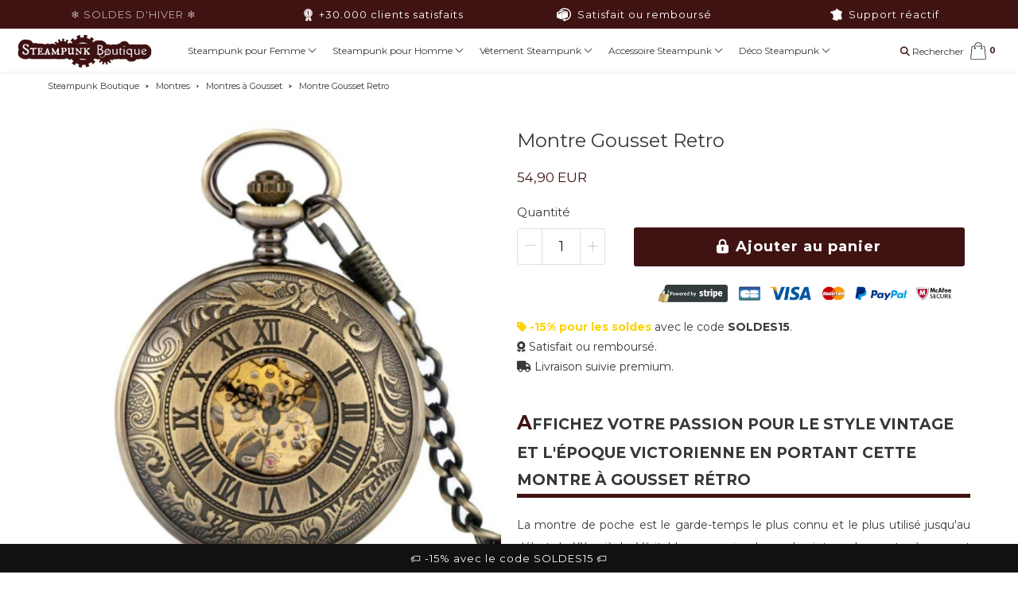

--- FILE ---
content_type: text/html; charset=utf-8
request_url: https://steampunk-boutique.com/products/montre-gousset-retro
body_size: 74687
content:
<!doctype html>

<!--[if IE 8]>
<html class="no-js lt-ie9 noFlex" lang="fr">
  <![endif]-->
  <!--[if IE 9 ]>
  <html class="ie9 no-js noFlex">
    <![endif]-->
    <!--[if (gt IE 9)|!(IE)]><!-->
    <html class="no-js hasFlex" lang="fr" >
      <!--<![endif]-->
      <head>
            <!-- Google Consent Mode V2 Advanced Mode integration script for Consentmo GDPR Compliance App -->
    <script id="consentmo-gcmv2-advanced-mode-integration">
      const consentOutOfRegion = {
        analytics: true,
        marketing: true,
        functionality: true,
        adsDataRedaction: false,
        urlPassthrough: false,
      };

      window.dataLayer = window.dataLayer || [];
      function gtag(){dataLayer.push(arguments);}

      gtag('consent', 'default', {
        ad_storage: 'denied',
        ad_personalization: 'denied',
        ad_user_data: 'denied',
        analytics_storage: 'denied',
        functionality_storage: 'denied',
        personalization_storage:'denied',
        security_storage: 'granted',
        wait_for_update: 1500
      });

      document.addEventListener('consentmoSignal_onLoad', function(eventData) {
        const csmLoadSignal = eventData.detail || {isActive:false};
        console.log('LIQUID - consentmoSignal_onLoad event', csmLoadSignal);

        if (!csmLoadSignal.isActive) {
          console.log('LIQUID - isActive false - use consentOutOfRegion');
          gtag('consent', 'update', {
            ad_storage: consentOutOfRegion.marketing ? 'granted' : 'denied',
            ad_personalization: consentOutOfRegion.marketing ? 'granted' : 'denied',
            ad_user_data: consentOutOfRegion.marketing ? 'granted' : 'denied',
            analytics_storage: consentOutOfRegion.analytics ? 'granted' : 'denied',
            functionality_storage: consentOutOfRegion.functionality ? 'granted' : 'denied',
            personalization_storage: consentOutOfRegion.functionality ? 'granted' : 'denied',
            security_storage: 'granted',
          });
          gtag('set', 'ads_data_redaction', consentOutOfRegion.adsDataRedaction);
          gtag('set', 'url_passthrough', consentOutOfRegion.urlPassthrough);
          console.log('LIQUID - dataLayer', window.dataLayer);
        } else {
          console.log('LIQUID - set default-consent and subscribe consentmoSignal for consent-update');
          document.addEventListener('consentmoSignal', function(event) {
            const csmSignal = event.detail;
            const consentState = csmSignal.integration?.gcm?.isEnabled ? csmSignal.integration.gcm.state : csmSignal.state;
            console.log('LIQUID - consentmoSignal event', csmSignal);
            console.log('LIQUID - dataLayer', window.dataLayer);

            gtag('consent', 'update', consentState);
            if (csmSignal.integration?.gcm?.isEnabled) {
              gtag('set', 'ads_data_redaction', csmSignal.integration.gcm.adsDataRedaction);
              gtag('set', 'url_passthrough', csmSignal.integration.gcm.urlPassthrough);
            }
          });
        }
      });
    </script>

        
        
<!-- Google Tag Manager -->
<script>
(function(w,d,s,l,i){w[l]=w[l]||[];w[l].push({'gtm.start':new Date().getTime(),event:'gtm.js'});var f=d.getElementsByTagName(s)[0],j=d.createElement(s),dl=l!='dataLayer'?'&l='+l:'';j.async=true;j.src='https://load.server.steampunk-boutique.com/wzcciafx.js?id='+i+dl;f.parentNode.insertBefore(j,f);})(window,document,'script','dataLayer','GTM-MPQKVJFK');
</script>
<!-- End Google Tag Manager -->

                
        <meta name="facebook-domain-verification" content="ok34xnp67xg9segy5vg4zk91fh8zoq" />
        
        
        

      
         
        <meta name="google-site-verification" content="jT81yUv4hdaE8TZ8bRP1FSg01KGvaLw9MMcTlsW3Evk">
		<meta name="p:domain_verify" content="34f9d48881d96ddebc2b3973942863db">
        
		
		
		
		
        
        
        
        
        
        
		
		
		
		
		
		
		
		
        
        
        
  
        
        
        
        
        
        
        
        
        
        
        
        
        
        
        
        
        
        
        
        
        
        
        
        
        
        <!-- Basic page needs ================================================== -->
        <meta charset="utf-8">

        
          <link rel="shortcut icon" href="//steampunk-boutique.com/cdn/shop/t/31/assets/favicon.png?v=150618516760112782111746890121" type="image/png" />
        
        <!-- Title and description ================================================== -->
        <title>
          Montre Gousset Retro | Steampunk Boutique
        </title>
          
        
          <meta name="description" content="ll➤ Affichez Votre Passion pour le Style Vintage et l&#39;Époque Victorienne en Portant cette Montre à Gousset Rétro 🧐 Livraison Suivie ✅, Note Client 4.9/5 ⭐">
        
        <!-- Mobile Specific Metas -->
        <meta name="HandheldFriendly" content="True">
        <meta name="MobileOptimized" content="320">
        <meta name="viewport" content="width=device-width, initial-scale=1, maximum-scale=1">
        <!-- Helpers ================================================== -->
        

  <meta property="og:type" content="product">
  <meta property="og:title" content="Montre Gousset Retro">
  
    <meta property="og:image" content="http://steampunk-boutique.com/cdn/shop/products/Montre-gousset-retro_grande.jpg?v=1637759273">
    <meta property="og:image:secure_url" content="https://steampunk-boutique.com/cdn/shop/products/Montre-gousset-retro_grande.jpg?v=1637759273">
  
    <meta property="og:image" content="http://steampunk-boutique.com/cdn/shop/products/Montre-gousset-retro1_grande.jpg?v=1637759277">
    <meta property="og:image:secure_url" content="https://steampunk-boutique.com/cdn/shop/products/Montre-gousset-retro1_grande.jpg?v=1637759277">
  
    <meta property="og:image" content="http://steampunk-boutique.com/cdn/shop/products/Montre-gousset-retro2_grande.jpg?v=1637759280">
    <meta property="og:image:secure_url" content="https://steampunk-boutique.com/cdn/shop/products/Montre-gousset-retro2_grande.jpg?v=1637759280">
  
  <meta property="og:price:amount" content="54,90">
  <meta property="og:price:currency" content="EUR">

    
      <meta property="og:description" content="ll➤ Affichez Votre Passion pour le Style Vintage et l&#39;Époque Victorienne en Portant cette Montre à Gousset Rétro 🧐 Livraison Suivie ✅, Note Client 4.9/5 ⭐">
    
    <meta property="og:url" content="https://steampunk-boutique.com/products/montre-gousset-retro">
    <meta property="og:site_name" content="Steampunk Boutique">
    
    <meta name="twitter:card" content="summary">
    
      <meta name="twitter:title" content="Montre Gousset Retro">
      <meta name="twitter:description" content="Affichez votre passion pour le style vintage et l&#39;époque victorienne en portant cette montre à gousset rétro La montre de poche est le garde-temps le plus connu et le plus utilisé jusqu&#39;au début du XXe siècle. Véritable accessoire de mode vintage, la montre à gousset rétro suit les préceptes stylistiques de la noblesse britannique. Tel(le) un(e) véritable aristocrate victorien(ne), portez avec assurance et fierté cette montre de poche au style rétro : Un boîtier à double clapet hublot demi-chasseur (half hunter pour les Britanniques) composé de gravures victoriennes authentiques et offrant une vue plongeante sur les entrailles du système d&#39;horlogerie, Une couleur bronze caractéristique du genre Steampunk, Une chaîne à glissière de ceinture pour un look 100% rétro victorien. Détails techniques : Unisexe, Style : vintage aristocrate pour un personnage Steampunk royal, intellectuel ou homme/femme d&#39;affaires, Mouvement : mécanique à remontage manuel (typique de la technologie">
      <meta name="twitter:image" content="https://steampunk-boutique.com/cdn/shop/products/Montre-gousset-retro_medium.jpg?v=1637759273">
      <meta name="twitter:image:width" content="240">
      <meta name="twitter:image:height" content="240">
    

        
        <meta name="viewport" content="width=device-width,initial-scale=1">
        <meta name="theme-color" content="#3f1312">
        <!-- CSS ================================================== -->
       	
        <meta name="viewport" content="width=device-width, minimum-scale=1.0, maximum-scale=1.0, user-scalable=no">
       	
        
        <!-- Header hook for plugins ================================================== -->
        <!-- font ================================================== -->
		
        
        
		   
        <!-- icons ================================================== -->

        
        
        

        

        

        

        

        

        

        	<link href="https://fonts.googleapis.com/css?family=Montserrat:300,400,700|Montserrat:300,400,700|Montserrat:300,400,700|Montserrat:300,400,700" rel="stylesheet"  />
        
        
       
        
        <link href="https://stackpath.bootstrapcdn.com/font-awesome/4.7.0/css/font-awesome.min.css" rel="stylesheet" integrity="sha384-wvfXpqpZZVQGK6TAh5PVlGOfQNHSoD2xbE+QkPxCAFlNEevoEH3Sl0sibVcOQVnN" crossorigin="anonymous" media="none" onload="if(media!='all')media='all'" />
        <link href="//steampunk-boutique.com/cdn/shop/t/31/assets/animate.css?v=182691569406793216421746890121" rel="stylesheet"  media="none" onload="if(media!='all')media='all'" />
        
        <link href="//steampunk-boutique.com/cdn/shop/t/31/assets/pre-style.css?v=132561233253091539671746890121" rel="stylesheet"  media="none" onload="if(media!='all')media='all'" />
        
<!--         <link href="//steampunk-boutique.com/cdn/shop/t/31/assets/default.scss.css?v=4475326336458444381767786376" rel="stylesheet" /> -->
        <link href="//steampunk-boutique.com/cdn/shop/t/31/assets/style.css?v=177689145872924287841767786376" rel="stylesheet" />
        <link rel="stylesheet" type="text/css" href="//cdn.jsdelivr.net/npm/slick-carousel@1.8.1/slick/slick.css"/>
        
        <script> var upsell_enable = false; var downsell_enable = false;
        	var textLoading = "AFFICHER PLUS";
        </script>

        <script>
        /*! jQuery v1.12.4 | (c) jQuery Foundation | jquery.org/license */
!function(a,b){"object"==typeof module&&"object"==typeof module.exports?module.exports=a.document?b(a,!0):function(a){if(!a.document)throw new Error("jQuery requires a window with a document");return b(a)}:b(a)}("undefined"!=typeof window?window:this,function(a,b){var c=[],d=a.document,e=c.slice,f=c.concat,g=c.push,h=c.indexOf,i={},j=i.toString,k=i.hasOwnProperty,l={},m="1.12.4",n=function(a,b){return new n.fn.init(a,b)},o=/^[\s\uFEFF\xA0]+|[\s\uFEFF\xA0]+$/g,p=/^-ms-/,q=/-([\da-z])/gi,r=function(a,b){return b.toUpperCase()};n.fn=n.prototype={jquery:m,constructor:n,selector:"",length:0,toArray:function(){return e.call(this)},get:function(a){return null!=a?0>a?this[a+this.length]:this[a]:e.call(this)},pushStack:function(a){var b=n.merge(this.constructor(),a);return b.prevObject=this,b.context=this.context,b},each:function(a){return n.each(this,a)},map:function(a){return this.pushStack(n.map(this,function(b,c){return a.call(b,c,b)}))},slice:function(){return this.pushStack(e.apply(this,arguments))},first:function(){return this.eq(0)},last:function(){return this.eq(-1)},eq:function(a){var b=this.length,c=+a+(0>a?b:0);return this.pushStack(c>=0&&b>c?[this[c]]:[])},end:function(){return this.prevObject||this.constructor()},push:g,sort:c.sort,splice:c.splice},n.extend=n.fn.extend=function(){var a,b,c,d,e,f,g=arguments[0]||{},h=1,i=arguments.length,j=!1;for("boolean"==typeof g&&(j=g,g=arguments[h]||{},h++),"object"==typeof g||n.isFunction(g)||(g={}),h===i&&(g=this,h--);i>h;h++)if(null!=(e=arguments[h]))for(d in e)a=g[d],c=e[d],g!==c&&(j&&c&&(n.isPlainObject(c)||(b=n.isArray(c)))?(b?(b=!1,f=a&&n.isArray(a)?a:[]):f=a&&n.isPlainObject(a)?a:{},g[d]=n.extend(j,f,c)):void 0!==c&&(g[d]=c));return g},n.extend({expando:"jQuery"+(m+Math.random()).replace(/\D/g,""),isReady:!0,error:function(a){throw new Error(a)},noop:function(){},isFunction:function(a){return"function"===n.type(a)},isArray:Array.isArray||function(a){return"array"===n.type(a)},isWindow:function(a){return null!=a&&a==a.window},isNumeric:function(a){var b=a&&a.toString();return!n.isArray(a)&&b-parseFloat(b)+1>=0},isEmptyObject:function(a){var b;for(b in a)return!1;return!0},isPlainObject:function(a){var b;if(!a||"object"!==n.type(a)||a.nodeType||n.isWindow(a))return!1;try{if(a.constructor&&!k.call(a,"constructor")&&!k.call(a.constructor.prototype,"isPrototypeOf"))return!1}catch(c){return!1}if(!l.ownFirst)for(b in a)return k.call(a,b);for(b in a);return void 0===b||k.call(a,b)},type:function(a){return null==a?a+"":"object"==typeof a||"function"==typeof a?i[j.call(a)]||"object":typeof a},globalEval:function(b){b&&n.trim(b)&&(a.execScript||function(b){a.eval.call(a,b)})(b)},camelCase:function(a){return a.replace(p,"ms-").replace(q,r)},nodeName:function(a,b){return a.nodeName&&a.nodeName.toLowerCase()===b.toLowerCase()},each:function(a,b){var c,d=0;if(s(a)){for(c=a.length;c>d;d++)if(b.call(a[d],d,a[d])===!1)break}else for(d in a)if(b.call(a[d],d,a[d])===!1)break;return a},trim:function(a){return null==a?"":(a+"").replace(o,"")},makeArray:function(a,b){var c=b||[];return null!=a&&(s(Object(a))?n.merge(c,"string"==typeof a?[a]:a):g.call(c,a)),c},inArray:function(a,b,c){var d;if(b){if(h)return h.call(b,a,c);for(d=b.length,c=c?0>c?Math.max(0,d+c):c:0;d>c;c++)if(c in b&&b[c]===a)return c}return-1},merge:function(a,b){var c=+b.length,d=0,e=a.length;while(c>d)a[e++]=b[d++];if(c!==c)while(void 0!==b[d])a[e++]=b[d++];return a.length=e,a},grep:function(a,b,c){for(var d,e=[],f=0,g=a.length,h=!c;g>f;f++)d=!b(a[f],f),d!==h&&e.push(a[f]);return e},map:function(a,b,c){var d,e,g=0,h=[];if(s(a))for(d=a.length;d>g;g++)e=b(a[g],g,c),null!=e&&h.push(e);else for(g in a)e=b(a[g],g,c),null!=e&&h.push(e);return f.apply([],h)},guid:1,proxy:function(a,b){var c,d,f;return"string"==typeof b&&(f=a[b],b=a,a=f),n.isFunction(a)?(c=e.call(arguments,2),d=function(){return a.apply(b||this,c.concat(e.call(arguments)))},d.guid=a.guid=a.guid||n.guid++,d):void 0},now:function(){return+new Date},support:l}),"function"==typeof Symbol&&(n.fn[Symbol.iterator]=c[Symbol.iterator]),n.each("Boolean Number String Function Array Date RegExp Object Error Symbol".split(" "),function(a,b){i["[object "+b+"]"]=b.toLowerCase()});function s(a){var b=!!a&&"length"in a&&a.length,c=n.type(a);return"function"===c||n.isWindow(a)?!1:"array"===c||0===b||"number"==typeof b&&b>0&&b-1 in a}var t=function(a){var b,c,d,e,f,g,h,i,j,k,l,m,n,o,p,q,r,s,t,u="sizzle"+1*new Date,v=a.document,w=0,x=0,y=ga(),z=ga(),A=ga(),B=function(a,b){return a===b&&(l=!0),0},C=1<<31,D={}.hasOwnProperty,E=[],F=E.pop,G=E.push,H=E.push,I=E.slice,J=function(a,b){for(var c=0,d=a.length;d>c;c++)if(a[c]===b)return c;return-1},K="checked|selected|async|autofocus|autoplay|controls|defer|disabled|hidden|ismap|loop|multiple|open|readonly|required|scoped",L="[\\x20\\t\\r\\n\\f]",M="(?:\\\\.|[\\w-]|[^\\x00-\\xa0])+",N="\\["+L+"*("+M+")(?:"+L+"*([*^$|!~]?=)"+L+"*(?:'((?:\\\\.|[^\\\\'])*)'|\"((?:\\\\.|[^\\\\\"])*)\"|("+M+"))|)"+L+"*\\]",O=":("+M+")(?:\\((('((?:\\\\.|[^\\\\'])*)'|\"((?:\\\\.|[^\\\\\"])*)\")|((?:\\\\.|[^\\\\()[\\]]|"+N+")*)|.*)\\)|)",P=new RegExp(L+"+","g"),Q=new RegExp("^"+L+"+|((?:^|[^\\\\])(?:\\\\.)*)"+L+"+$","g"),R=new RegExp("^"+L+"*,"+L+"*"),S=new RegExp("^"+L+"*([>+~]|"+L+")"+L+"*"),T=new RegExp("="+L+"*([^\\]'\"]*?)"+L+"*\\]","g"),U=new RegExp(O),V=new RegExp("^"+M+"$"),W={ID:new RegExp("^#("+M+")"),CLASS:new RegExp("^\\.("+M+")"),TAG:new RegExp("^("+M+"|[*])"),ATTR:new RegExp("^"+N),PSEUDO:new RegExp("^"+O),CHILD:new RegExp("^:(only|first|last|nth|nth-last)-(child|of-type)(?:\\("+L+"*(even|odd|(([+-]|)(\\d*)n|)"+L+"*(?:([+-]|)"+L+"*(\\d+)|))"+L+"*\\)|)","i"),bool:new RegExp("^(?:"+K+")$","i"),needsContext:new RegExp("^"+L+"*[>+~]|:(even|odd|eq|gt|lt|nth|first|last)(?:\\("+L+"*((?:-\\d)?\\d*)"+L+"*\\)|)(?=[^-]|$)","i")},X=/^(?:input|select|textarea|button)$/i,Y=/^h\d$/i,Z=/^[^{]+\{\s*\[native \w/,$=/^(?:#([\w-]+)|(\w+)|\.([\w-]+))$/,_=/[+~]/,aa=/'|\\/g,ba=new RegExp("\\\\([\\da-f]{1,6}"+L+"?|("+L+")|.)","ig"),ca=function(a,b,c){var d="0x"+b-65536;return d!==d||c?b:0>d?String.fromCharCode(d+65536):String.fromCharCode(d>>10|55296,1023&d|56320)},da=function(){m()};try{H.apply(E=I.call(v.childNodes),v.childNodes),E[v.childNodes.length].nodeType}catch(ea){H={apply:E.length?function(a,b){G.apply(a,I.call(b))}:function(a,b){var c=a.length,d=0;while(a[c++]=b[d++]);a.length=c-1}}}function fa(a,b,d,e){var f,h,j,k,l,o,r,s,w=b&&b.ownerDocument,x=b?b.nodeType:9;if(d=d||[],"string"!=typeof a||!a||1!==x&&9!==x&&11!==x)return d;if(!e&&((b?b.ownerDocument||b:v)!==n&&m(b),b=b||n,p)){if(11!==x&&(o=$.exec(a)))if(f=o[1]){if(9===x){if(!(j=b.getElementById(f)))return d;if(j.id===f)return d.push(j),d}else if(w&&(j=w.getElementById(f))&&t(b,j)&&j.id===f)return d.push(j),d}else{if(o[2])return H.apply(d,b.getElementsByTagName(a)),d;if((f=o[3])&&c.getElementsByClassName&&b.getElementsByClassName)return H.apply(d,b.getElementsByClassName(f)),d}if(c.qsa&&!A[a+" "]&&(!q||!q.test(a))){if(1!==x)w=b,s=a;else if("object"!==b.nodeName.toLowerCase()){(k=b.getAttribute("id"))?k=k.replace(aa,"\\$&"):b.setAttribute("id",k=u),r=g(a),h=r.length,l=V.test(k)?"#"+k:"[id='"+k+"']";while(h--)r[h]=l+" "+qa(r[h]);s=r.join(","),w=_.test(a)&&oa(b.parentNode)||b}if(s)try{return H.apply(d,w.querySelectorAll(s)),d}catch(y){}finally{k===u&&b.removeAttribute("id")}}}return i(a.replace(Q,"$1"),b,d,e)}function ga(){var a=[];function b(c,e){return a.push(c+" ")>d.cacheLength&&delete b[a.shift()],b[c+" "]=e}return b}function ha(a){return a[u]=!0,a}function ia(a){var b=n.createElement("div");try{return!!a(b)}catch(c){return!1}finally{b.parentNode&&b.parentNode.removeChild(b),b=null}}function ja(a,b){var c=a.split("|"),e=c.length;while(e--)d.attrHandle[c[e]]=b}function ka(a,b){var c=b&&a,d=c&&1===a.nodeType&&1===b.nodeType&&(~b.sourceIndex||C)-(~a.sourceIndex||C);if(d)return d;if(c)while(c=c.nextSibling)if(c===b)return-1;return a?1:-1}function la(a){return function(b){var c=b.nodeName.toLowerCase();return"input"===c&&b.type===a}}function ma(a){return function(b){var c=b.nodeName.toLowerCase();return("input"===c||"button"===c)&&b.type===a}}function na(a){return ha(function(b){return b=+b,ha(function(c,d){var e,f=a([],c.length,b),g=f.length;while(g--)c[e=f[g]]&&(c[e]=!(d[e]=c[e]))})})}function oa(a){return a&&"undefined"!=typeof a.getElementsByTagName&&a}c=fa.support={},f=fa.isXML=function(a){var b=a&&(a.ownerDocument||a).documentElement;return b?"HTML"!==b.nodeName:!1},m=fa.setDocument=function(a){var b,e,g=a?a.ownerDocument||a:v;return g!==n&&9===g.nodeType&&g.documentElement?(n=g,o=n.documentElement,p=!f(n),(e=n.defaultView)&&e.top!==e&&(e.addEventListener?e.addEventListener("unload",da,!1):e.attachEvent&&e.attachEvent("onunload",da)),c.attributes=ia(function(a){return a.className="i",!a.getAttribute("className")}),c.getElementsByTagName=ia(function(a){return a.appendChild(n.createComment("")),!a.getElementsByTagName("*").length}),c.getElementsByClassName=Z.test(n.getElementsByClassName),c.getById=ia(function(a){return o.appendChild(a).id=u,!n.getElementsByName||!n.getElementsByName(u).length}),c.getById?(d.find.ID=function(a,b){if("undefined"!=typeof b.getElementById&&p){var c=b.getElementById(a);return c?[c]:[]}},d.filter.ID=function(a){var b=a.replace(ba,ca);return function(a){return a.getAttribute("id")===b}}):(delete d.find.ID,d.filter.ID=function(a){var b=a.replace(ba,ca);return function(a){var c="undefined"!=typeof a.getAttributeNode&&a.getAttributeNode("id");return c&&c.value===b}}),d.find.TAG=c.getElementsByTagName?function(a,b){return"undefined"!=typeof b.getElementsByTagName?b.getElementsByTagName(a):c.qsa?b.querySelectorAll(a):void 0}:function(a,b){var c,d=[],e=0,f=b.getElementsByTagName(a);if("*"===a){while(c=f[e++])1===c.nodeType&&d.push(c);return d}return f},d.find.CLASS=c.getElementsByClassName&&function(a,b){return"undefined"!=typeof b.getElementsByClassName&&p?b.getElementsByClassName(a):void 0},r=[],q=[],(c.qsa=Z.test(n.querySelectorAll))&&(ia(function(a){o.appendChild(a).innerHTML="<a id='"+u+"'></a><select id='"+u+"-\r\\' msallowcapture=''><option selected=''></option></select>",a.querySelectorAll("[msallowcapture^='']").length&&q.push("[*^$]="+L+"*(?:''|\"\")"),a.querySelectorAll("[selected]").length||q.push("\\["+L+"*(?:value|"+K+")"),a.querySelectorAll("[id~="+u+"-]").length||q.push("~="),a.querySelectorAll(":checked").length||q.push(":checked"),a.querySelectorAll("a#"+u+"+*").length||q.push(".#.+[+~]")}),ia(function(a){var b=n.createElement("input");b.setAttribute("type","hidden"),a.appendChild(b).setAttribute("name","D"),a.querySelectorAll("[name=d]").length&&q.push("name"+L+"*[*^$|!~]?="),a.querySelectorAll(":enabled").length||q.push(":enabled",":disabled"),a.querySelectorAll("*,:x"),q.push(",.*:")})),(c.matchesSelector=Z.test(s=o.matches||o.webkitMatchesSelector||o.mozMatchesSelector||o.oMatchesSelector||o.msMatchesSelector))&&ia(function(a){c.disconnectedMatch=s.call(a,"div"),s.call(a,"[s!='']:x"),r.push("!=",O)}),q=q.length&&new RegExp(q.join("|")),r=r.length&&new RegExp(r.join("|")),b=Z.test(o.compareDocumentPosition),t=b||Z.test(o.contains)?function(a,b){var c=9===a.nodeType?a.documentElement:a,d=b&&b.parentNode;return a===d||!(!d||1!==d.nodeType||!(c.contains?c.contains(d):a.compareDocumentPosition&&16&a.compareDocumentPosition(d)))}:function(a,b){if(b)while(b=b.parentNode)if(b===a)return!0;return!1},B=b?function(a,b){if(a===b)return l=!0,0;var d=!a.compareDocumentPosition-!b.compareDocumentPosition;return d?d:(d=(a.ownerDocument||a)===(b.ownerDocument||b)?a.compareDocumentPosition(b):1,1&d||!c.sortDetached&&b.compareDocumentPosition(a)===d?a===n||a.ownerDocument===v&&t(v,a)?-1:b===n||b.ownerDocument===v&&t(v,b)?1:k?J(k,a)-J(k,b):0:4&d?-1:1)}:function(a,b){if(a===b)return l=!0,0;var c,d=0,e=a.parentNode,f=b.parentNode,g=[a],h=[b];if(!e||!f)return a===n?-1:b===n?1:e?-1:f?1:k?J(k,a)-J(k,b):0;if(e===f)return ka(a,b);c=a;while(c=c.parentNode)g.unshift(c);c=b;while(c=c.parentNode)h.unshift(c);while(g[d]===h[d])d++;return d?ka(g[d],h[d]):g[d]===v?-1:h[d]===v?1:0},n):n},fa.matches=function(a,b){return fa(a,null,null,b)},fa.matchesSelector=function(a,b){if((a.ownerDocument||a)!==n&&m(a),b=b.replace(T,"='$1']"),c.matchesSelector&&p&&!A[b+" "]&&(!r||!r.test(b))&&(!q||!q.test(b)))try{var d=s.call(a,b);if(d||c.disconnectedMatch||a.document&&11!==a.document.nodeType)return d}catch(e){}return fa(b,n,null,[a]).length>0},fa.contains=function(a,b){return(a.ownerDocument||a)!==n&&m(a),t(a,b)},fa.attr=function(a,b){(a.ownerDocument||a)!==n&&m(a);var e=d.attrHandle[b.toLowerCase()],f=e&&D.call(d.attrHandle,b.toLowerCase())?e(a,b,!p):void 0;return void 0!==f?f:c.attributes||!p?a.getAttribute(b):(f=a.getAttributeNode(b))&&f.specified?f.value:null},fa.error=function(a){throw new Error("Syntax error, unrecognized expression: "+a)},fa.uniqueSort=function(a){var b,d=[],e=0,f=0;if(l=!c.detectDuplicates,k=!c.sortStable&&a.slice(0),a.sort(B),l){while(b=a[f++])b===a[f]&&(e=d.push(f));while(e--)a.splice(d[e],1)}return k=null,a},e=fa.getText=function(a){var b,c="",d=0,f=a.nodeType;if(f){if(1===f||9===f||11===f){if("string"==typeof a.textContent)return a.textContent;for(a=a.firstChild;a;a=a.nextSibling)c+=e(a)}else if(3===f||4===f)return a.nodeValue}else while(b=a[d++])c+=e(b);return c},d=fa.selectors={cacheLength:50,createPseudo:ha,match:W,attrHandle:{},find:{},relative:{">":{dir:"parentNode",first:!0}," ":{dir:"parentNode"},"+":{dir:"previousSibling",first:!0},"~":{dir:"previousSibling"}},preFilter:{ATTR:function(a){return a[1]=a[1].replace(ba,ca),a[3]=(a[3]||a[4]||a[5]||"").replace(ba,ca),"~="===a[2]&&(a[3]=" "+a[3]+" "),a.slice(0,4)},CHILD:function(a){return a[1]=a[1].toLowerCase(),"nth"===a[1].slice(0,3)?(a[3]||fa.error(a[0]),a[4]=+(a[4]?a[5]+(a[6]||1):2*("even"===a[3]||"odd"===a[3])),a[5]=+(a[7]+a[8]||"odd"===a[3])):a[3]&&fa.error(a[0]),a},PSEUDO:function(a){var b,c=!a[6]&&a[2];return W.CHILD.test(a[0])?null:(a[3]?a[2]=a[4]||a[5]||"":c&&U.test(c)&&(b=g(c,!0))&&(b=c.indexOf(")",c.length-b)-c.length)&&(a[0]=a[0].slice(0,b),a[2]=c.slice(0,b)),a.slice(0,3))}},filter:{TAG:function(a){var b=a.replace(ba,ca).toLowerCase();return"*"===a?function(){return!0}:function(a){return a.nodeName&&a.nodeName.toLowerCase()===b}},CLASS:function(a){var b=y[a+" "];return b||(b=new RegExp("(^|"+L+")"+a+"("+L+"|$)"))&&y(a,function(a){return b.test("string"==typeof a.className&&a.className||"undefined"!=typeof a.getAttribute&&a.getAttribute("class")||"")})},ATTR:function(a,b,c){return function(d){var e=fa.attr(d,a);return null==e?"!="===b:b?(e+="","="===b?e===c:"!="===b?e!==c:"^="===b?c&&0===e.indexOf(c):"*="===b?c&&e.indexOf(c)>-1:"$="===b?c&&e.slice(-c.length)===c:"~="===b?(" "+e.replace(P," ")+" ").indexOf(c)>-1:"|="===b?e===c||e.slice(0,c.length+1)===c+"-":!1):!0}},CHILD:function(a,b,c,d,e){var f="nth"!==a.slice(0,3),g="last"!==a.slice(-4),h="of-type"===b;return 1===d&&0===e?function(a){return!!a.parentNode}:function(b,c,i){var j,k,l,m,n,o,p=f!==g?"nextSibling":"previousSibling",q=b.parentNode,r=h&&b.nodeName.toLowerCase(),s=!i&&!h,t=!1;if(q){if(f){while(p){m=b;while(m=m[p])if(h?m.nodeName.toLowerCase()===r:1===m.nodeType)return!1;o=p="only"===a&&!o&&"nextSibling"}return!0}if(o=[g?q.firstChild:q.lastChild],g&&s){m=q,l=m[u]||(m[u]={}),k=l[m.uniqueID]||(l[m.uniqueID]={}),j=k[a]||[],n=j[0]===w&&j[1],t=n&&j[2],m=n&&q.childNodes[n];while(m=++n&&m&&m[p]||(t=n=0)||o.pop())if(1===m.nodeType&&++t&&m===b){k[a]=[w,n,t];break}}else if(s&&(m=b,l=m[u]||(m[u]={}),k=l[m.uniqueID]||(l[m.uniqueID]={}),j=k[a]||[],n=j[0]===w&&j[1],t=n),t===!1)while(m=++n&&m&&m[p]||(t=n=0)||o.pop())if((h?m.nodeName.toLowerCase()===r:1===m.nodeType)&&++t&&(s&&(l=m[u]||(m[u]={}),k=l[m.uniqueID]||(l[m.uniqueID]={}),k[a]=[w,t]),m===b))break;return t-=e,t===d||t%d===0&&t/d>=0}}},PSEUDO:function(a,b){var c,e=d.pseudos[a]||d.setFilters[a.toLowerCase()]||fa.error("unsupported pseudo: "+a);return e[u]?e(b):e.length>1?(c=[a,a,"",b],d.setFilters.hasOwnProperty(a.toLowerCase())?ha(function(a,c){var d,f=e(a,b),g=f.length;while(g--)d=J(a,f[g]),a[d]=!(c[d]=f[g])}):function(a){return e(a,0,c)}):e}},pseudos:{not:ha(function(a){var b=[],c=[],d=h(a.replace(Q,"$1"));return d[u]?ha(function(a,b,c,e){var f,g=d(a,null,e,[]),h=a.length;while(h--)(f=g[h])&&(a[h]=!(b[h]=f))}):function(a,e,f){return b[0]=a,d(b,null,f,c),b[0]=null,!c.pop()}}),has:ha(function(a){return function(b){return fa(a,b).length>0}}),contains:ha(function(a){return a=a.replace(ba,ca),function(b){return(b.textContent||b.innerText||e(b)).indexOf(a)>-1}}),lang:ha(function(a){return V.test(a||"")||fa.error("unsupported lang: "+a),a=a.replace(ba,ca).toLowerCase(),function(b){var c;do if(c=p?b.lang:b.getAttribute("xml:lang")||b.getAttribute("lang"))return c=c.toLowerCase(),c===a||0===c.indexOf(a+"-");while((b=b.parentNode)&&1===b.nodeType);return!1}}),target:function(b){var c=a.location&&a.location.hash;return c&&c.slice(1)===b.id},root:function(a){return a===o},focus:function(a){return a===n.activeElement&&(!n.hasFocus||n.hasFocus())&&!!(a.type||a.href||~a.tabIndex)},enabled:function(a){return a.disabled===!1},disabled:function(a){return a.disabled===!0},checked:function(a){var b=a.nodeName.toLowerCase();return"input"===b&&!!a.checked||"option"===b&&!!a.selected},selected:function(a){return a.parentNode&&a.parentNode.selectedIndex,a.selected===!0},empty:function(a){for(a=a.firstChild;a;a=a.nextSibling)if(a.nodeType<6)return!1;return!0},parent:function(a){return!d.pseudos.empty(a)},header:function(a){return Y.test(a.nodeName)},input:function(a){return X.test(a.nodeName)},button:function(a){var b=a.nodeName.toLowerCase();return"input"===b&&"button"===a.type||"button"===b},text:function(a){var b;return"input"===a.nodeName.toLowerCase()&&"text"===a.type&&(null==(b=a.getAttribute("type"))||"text"===b.toLowerCase())},first:na(function(){return[0]}),last:na(function(a,b){return[b-1]}),eq:na(function(a,b,c){return[0>c?c+b:c]}),even:na(function(a,b){for(var c=0;b>c;c+=2)a.push(c);return a}),odd:na(function(a,b){for(var c=1;b>c;c+=2)a.push(c);return a}),lt:na(function(a,b,c){for(var d=0>c?c+b:c;--d>=0;)a.push(d);return a}),gt:na(function(a,b,c){for(var d=0>c?c+b:c;++d<b;)a.push(d);return a})}},d.pseudos.nth=d.pseudos.eq;for(b in{radio:!0,checkbox:!0,file:!0,password:!0,image:!0})d.pseudos[b]=la(b);for(b in{submit:!0,reset:!0})d.pseudos[b]=ma(b);function pa(){}pa.prototype=d.filters=d.pseudos,d.setFilters=new pa,g=fa.tokenize=function(a,b){var c,e,f,g,h,i,j,k=z[a+" "];if(k)return b?0:k.slice(0);h=a,i=[],j=d.preFilter;while(h){c&&!(e=R.exec(h))||(e&&(h=h.slice(e[0].length)||h),i.push(f=[])),c=!1,(e=S.exec(h))&&(c=e.shift(),f.push({value:c,type:e[0].replace(Q," ")}),h=h.slice(c.length));for(g in d.filter)!(e=W[g].exec(h))||j[g]&&!(e=j[g](e))||(c=e.shift(),f.push({value:c,type:g,matches:e}),h=h.slice(c.length));if(!c)break}return b?h.length:h?fa.error(a):z(a,i).slice(0)};function qa(a){for(var b=0,c=a.length,d="";c>b;b++)d+=a[b].value;return d}function ra(a,b,c){var d=b.dir,e=c&&"parentNode"===d,f=x++;return b.first?function(b,c,f){while(b=b[d])if(1===b.nodeType||e)return a(b,c,f)}:function(b,c,g){var h,i,j,k=[w,f];if(g){while(b=b[d])if((1===b.nodeType||e)&&a(b,c,g))return!0}else while(b=b[d])if(1===b.nodeType||e){if(j=b[u]||(b[u]={}),i=j[b.uniqueID]||(j[b.uniqueID]={}),(h=i[d])&&h[0]===w&&h[1]===f)return k[2]=h[2];if(i[d]=k,k[2]=a(b,c,g))return!0}}}function sa(a){return a.length>1?function(b,c,d){var e=a.length;while(e--)if(!a[e](b,c,d))return!1;return!0}:a[0]}function ta(a,b,c){for(var d=0,e=b.length;e>d;d++)fa(a,b[d],c);return c}function ua(a,b,c,d,e){for(var f,g=[],h=0,i=a.length,j=null!=b;i>h;h++)(f=a[h])&&(c&&!c(f,d,e)||(g.push(f),j&&b.push(h)));return g}function va(a,b,c,d,e,f){return d&&!d[u]&&(d=va(d)),e&&!e[u]&&(e=va(e,f)),ha(function(f,g,h,i){var j,k,l,m=[],n=[],o=g.length,p=f||ta(b||"*",h.nodeType?[h]:h,[]),q=!a||!f&&b?p:ua(p,m,a,h,i),r=c?e||(f?a:o||d)?[]:g:q;if(c&&c(q,r,h,i),d){j=ua(r,n),d(j,[],h,i),k=j.length;while(k--)(l=j[k])&&(r[n[k]]=!(q[n[k]]=l))}if(f){if(e||a){if(e){j=[],k=r.length;while(k--)(l=r[k])&&j.push(q[k]=l);e(null,r=[],j,i)}k=r.length;while(k--)(l=r[k])&&(j=e?J(f,l):m[k])>-1&&(f[j]=!(g[j]=l))}}else r=ua(r===g?r.splice(o,r.length):r),e?e(null,g,r,i):H.apply(g,r)})}function wa(a){for(var b,c,e,f=a.length,g=d.relative[a[0].type],h=g||d.relative[" "],i=g?1:0,k=ra(function(a){return a===b},h,!0),l=ra(function(a){return J(b,a)>-1},h,!0),m=[function(a,c,d){var e=!g&&(d||c!==j)||((b=c).nodeType?k(a,c,d):l(a,c,d));return b=null,e}];f>i;i++)if(c=d.relative[a[i].type])m=[ra(sa(m),c)];else{if(c=d.filter[a[i].type].apply(null,a[i].matches),c[u]){for(e=++i;f>e;e++)if(d.relative[a[e].type])break;return va(i>1&&sa(m),i>1&&qa(a.slice(0,i-1).concat({value:" "===a[i-2].type?"*":""})).replace(Q,"$1"),c,e>i&&wa(a.slice(i,e)),f>e&&wa(a=a.slice(e)),f>e&&qa(a))}m.push(c)}return sa(m)}function xa(a,b){var c=b.length>0,e=a.length>0,f=function(f,g,h,i,k){var l,o,q,r=0,s="0",t=f&&[],u=[],v=j,x=f||e&&d.find.TAG("*",k),y=w+=null==v?1:Math.random()||.1,z=x.length;for(k&&(j=g===n||g||k);s!==z&&null!=(l=x[s]);s++){if(e&&l){o=0,g||l.ownerDocument===n||(m(l),h=!p);while(q=a[o++])if(q(l,g||n,h)){i.push(l);break}k&&(w=y)}c&&((l=!q&&l)&&r--,f&&t.push(l))}if(r+=s,c&&s!==r){o=0;while(q=b[o++])q(t,u,g,h);if(f){if(r>0)while(s--)t[s]||u[s]||(u[s]=F.call(i));u=ua(u)}H.apply(i,u),k&&!f&&u.length>0&&r+b.length>1&&fa.uniqueSort(i)}return k&&(w=y,j=v),t};return c?ha(f):f}return h=fa.compile=function(a,b){var c,d=[],e=[],f=A[a+" "];if(!f){b||(b=g(a)),c=b.length;while(c--)f=wa(b[c]),f[u]?d.push(f):e.push(f);f=A(a,xa(e,d)),f.selector=a}return f},i=fa.select=function(a,b,e,f){var i,j,k,l,m,n="function"==typeof a&&a,o=!f&&g(a=n.selector||a);if(e=e||[],1===o.length){if(j=o[0]=o[0].slice(0),j.length>2&&"ID"===(k=j[0]).type&&c.getById&&9===b.nodeType&&p&&d.relative[j[1].type]){if(b=(d.find.ID(k.matches[0].replace(ba,ca),b)||[])[0],!b)return e;n&&(b=b.parentNode),a=a.slice(j.shift().value.length)}i=W.needsContext.test(a)?0:j.length;while(i--){if(k=j[i],d.relative[l=k.type])break;if((m=d.find[l])&&(f=m(k.matches[0].replace(ba,ca),_.test(j[0].type)&&oa(b.parentNode)||b))){if(j.splice(i,1),a=f.length&&qa(j),!a)return H.apply(e,f),e;break}}}return(n||h(a,o))(f,b,!p,e,!b||_.test(a)&&oa(b.parentNode)||b),e},c.sortStable=u.split("").sort(B).join("")===u,c.detectDuplicates=!!l,m(),c.sortDetached=ia(function(a){return 1&a.compareDocumentPosition(n.createElement("div"))}),ia(function(a){return a.innerHTML="<a href='#'></a>","#"===a.firstChild.getAttribute("href")})||ja("type|href|height|width",function(a,b,c){return c?void 0:a.getAttribute(b,"type"===b.toLowerCase()?1:2)}),c.attributes&&ia(function(a){return a.innerHTML="<input/>",a.firstChild.setAttribute("value",""),""===a.firstChild.getAttribute("value")})||ja("value",function(a,b,c){return c||"input"!==a.nodeName.toLowerCase()?void 0:a.defaultValue}),ia(function(a){return null==a.getAttribute("disabled")})||ja(K,function(a,b,c){var d;return c?void 0:a[b]===!0?b.toLowerCase():(d=a.getAttributeNode(b))&&d.specified?d.value:null}),fa}(a);n.find=t,n.expr=t.selectors,n.expr[":"]=n.expr.pseudos,n.uniqueSort=n.unique=t.uniqueSort,n.text=t.getText,n.isXMLDoc=t.isXML,n.contains=t.contains;var u=function(a,b,c){var d=[],e=void 0!==c;while((a=a[b])&&9!==a.nodeType)if(1===a.nodeType){if(e&&n(a).is(c))break;d.push(a)}return d},v=function(a,b){for(var c=[];a;a=a.nextSibling)1===a.nodeType&&a!==b&&c.push(a);return c},w=n.expr.match.needsContext,x=/^<([\w-]+)\s*\/?>(?:<\/\1>|)$/,y=/^.[^:#\[\.,]*$/;function z(a,b,c){if(n.isFunction(b))return n.grep(a,function(a,d){return!!b.call(a,d,a)!==c});if(b.nodeType)return n.grep(a,function(a){return a===b!==c});if("string"==typeof b){if(y.test(b))return n.filter(b,a,c);b=n.filter(b,a)}return n.grep(a,function(a){return n.inArray(a,b)>-1!==c})}n.filter=function(a,b,c){var d=b[0];return c&&(a=":not("+a+")"),1===b.length&&1===d.nodeType?n.find.matchesSelector(d,a)?[d]:[]:n.find.matches(a,n.grep(b,function(a){return 1===a.nodeType}))},n.fn.extend({find:function(a){var b,c=[],d=this,e=d.length;if("string"!=typeof a)return this.pushStack(n(a).filter(function(){for(b=0;e>b;b++)if(n.contains(d[b],this))return!0}));for(b=0;e>b;b++)n.find(a,d[b],c);return c=this.pushStack(e>1?n.unique(c):c),c.selector=this.selector?this.selector+" "+a:a,c},filter:function(a){return this.pushStack(z(this,a||[],!1))},not:function(a){return this.pushStack(z(this,a||[],!0))},is:function(a){return!!z(this,"string"==typeof a&&w.test(a)?n(a):a||[],!1).length}});var A,B=/^(?:\s*(<[\w\W]+>)[^>]*|#([\w-]*))$/,C=n.fn.init=function(a,b,c){var e,f;if(!a)return this;if(c=c||A,"string"==typeof a){if(e="<"===a.charAt(0)&&">"===a.charAt(a.length-1)&&a.length>=3?[null,a,null]:B.exec(a),!e||!e[1]&&b)return!b||b.jquery?(b||c).find(a):this.constructor(b).find(a);if(e[1]){if(b=b instanceof n?b[0]:b,n.merge(this,n.parseHTML(e[1],b&&b.nodeType?b.ownerDocument||b:d,!0)),x.test(e[1])&&n.isPlainObject(b))for(e in b)n.isFunction(this[e])?this[e](b[e]):this.attr(e,b[e]);return this}if(f=d.getElementById(e[2]),f&&f.parentNode){if(f.id!==e[2])return A.find(a);this.length=1,this[0]=f}return this.context=d,this.selector=a,this}return a.nodeType?(this.context=this[0]=a,this.length=1,this):n.isFunction(a)?"undefined"!=typeof c.ready?c.ready(a):a(n):(void 0!==a.selector&&(this.selector=a.selector,this.context=a.context),n.makeArray(a,this))};C.prototype=n.fn,A=n(d);var D=/^(?:parents|prev(?:Until|All))/,E={children:!0,contents:!0,next:!0,prev:!0};n.fn.extend({has:function(a){var b,c=n(a,this),d=c.length;return this.filter(function(){for(b=0;d>b;b++)if(n.contains(this,c[b]))return!0})},closest:function(a,b){for(var c,d=0,e=this.length,f=[],g=w.test(a)||"string"!=typeof a?n(a,b||this.context):0;e>d;d++)for(c=this[d];c&&c!==b;c=c.parentNode)if(c.nodeType<11&&(g?g.index(c)>-1:1===c.nodeType&&n.find.matchesSelector(c,a))){f.push(c);break}return this.pushStack(f.length>1?n.uniqueSort(f):f)},index:function(a){return a?"string"==typeof a?n.inArray(this[0],n(a)):n.inArray(a.jquery?a[0]:a,this):this[0]&&this[0].parentNode?this.first().prevAll().length:-1},add:function(a,b){return this.pushStack(n.uniqueSort(n.merge(this.get(),n(a,b))))},addBack:function(a){return this.add(null==a?this.prevObject:this.prevObject.filter(a))}});function F(a,b){do a=a[b];while(a&&1!==a.nodeType);return a}n.each({parent:function(a){var b=a.parentNode;return b&&11!==b.nodeType?b:null},parents:function(a){return u(a,"parentNode")},parentsUntil:function(a,b,c){return u(a,"parentNode",c)},next:function(a){return F(a,"nextSibling")},prev:function(a){return F(a,"previousSibling")},nextAll:function(a){return u(a,"nextSibling")},prevAll:function(a){return u(a,"previousSibling")},nextUntil:function(a,b,c){return u(a,"nextSibling",c)},prevUntil:function(a,b,c){return u(a,"previousSibling",c)},siblings:function(a){return v((a.parentNode||{}).firstChild,a)},children:function(a){return v(a.firstChild)},contents:function(a){return n.nodeName(a,"iframe")?a.contentDocument||a.contentWindow.document:n.merge([],a.childNodes)}},function(a,b){n.fn[a]=function(c,d){var e=n.map(this,b,c);return"Until"!==a.slice(-5)&&(d=c),d&&"string"==typeof d&&(e=n.filter(d,e)),this.length>1&&(E[a]||(e=n.uniqueSort(e)),D.test(a)&&(e=e.reverse())),this.pushStack(e)}});var G=/\S+/g;function H(a){var b={};return n.each(a.match(G)||[],function(a,c){b[c]=!0}),b}n.Callbacks=function(a){a="string"==typeof a?H(a):n.extend({},a);var b,c,d,e,f=[],g=[],h=-1,i=function(){for(e=a.once,d=b=!0;g.length;h=-1){c=g.shift();while(++h<f.length)f[h].apply(c[0],c[1])===!1&&a.stopOnFalse&&(h=f.length,c=!1)}a.memory||(c=!1),b=!1,e&&(f=c?[]:"")},j={add:function(){return f&&(c&&!b&&(h=f.length-1,g.push(c)),function d(b){n.each(b,function(b,c){n.isFunction(c)?a.unique&&j.has(c)||f.push(c):c&&c.length&&"string"!==n.type(c)&&d(c)})}(arguments),c&&!b&&i()),this},remove:function(){return n.each(arguments,function(a,b){var c;while((c=n.inArray(b,f,c))>-1)f.splice(c,1),h>=c&&h--}),this},has:function(a){return a?n.inArray(a,f)>-1:f.length>0},empty:function(){return f&&(f=[]),this},disable:function(){return e=g=[],f=c="",this},disabled:function(){return!f},lock:function(){return e=!0,c||j.disable(),this},locked:function(){return!!e},fireWith:function(a,c){return e||(c=c||[],c=[a,c.slice?c.slice():c],g.push(c),b||i()),this},fire:function(){return j.fireWith(this,arguments),this},fired:function(){return!!d}};return j},n.extend({Deferred:function(a){var b=[["resolve","done",n.Callbacks("once memory"),"resolved"],["reject","fail",n.Callbacks("once memory"),"rejected"],["notify","progress",n.Callbacks("memory")]],c="pending",d={state:function(){return c},always:function(){return e.done(arguments).fail(arguments),this},then:function(){var a=arguments;return n.Deferred(function(c){n.each(b,function(b,f){var g=n.isFunction(a[b])&&a[b];e[f[1]](function(){var a=g&&g.apply(this,arguments);a&&n.isFunction(a.promise)?a.promise().progress(c.notify).done(c.resolve).fail(c.reject):c[f[0]+"With"](this===d?c.promise():this,g?[a]:arguments)})}),a=null}).promise()},promise:function(a){return null!=a?n.extend(a,d):d}},e={};return d.pipe=d.then,n.each(b,function(a,f){var g=f[2],h=f[3];d[f[1]]=g.add,h&&g.add(function(){c=h},b[1^a][2].disable,b[2][2].lock),e[f[0]]=function(){return e[f[0]+"With"](this===e?d:this,arguments),this},e[f[0]+"With"]=g.fireWith}),d.promise(e),a&&a.call(e,e),e},when:function(a){var b=0,c=e.call(arguments),d=c.length,f=1!==d||a&&n.isFunction(a.promise)?d:0,g=1===f?a:n.Deferred(),h=function(a,b,c){return function(d){b[a]=this,c[a]=arguments.length>1?e.call(arguments):d,c===i?g.notifyWith(b,c):--f||g.resolveWith(b,c)}},i,j,k;if(d>1)for(i=new Array(d),j=new Array(d),k=new Array(d);d>b;b++)c[b]&&n.isFunction(c[b].promise)?c[b].promise().progress(h(b,j,i)).done(h(b,k,c)).fail(g.reject):--f;return f||g.resolveWith(k,c),g.promise()}});var I;n.fn.ready=function(a){return n.ready.promise().done(a),this},n.extend({isReady:!1,readyWait:1,holdReady:function(a){a?n.readyWait++:n.ready(!0)},ready:function(a){(a===!0?--n.readyWait:n.isReady)||(n.isReady=!0,a!==!0&&--n.readyWait>0||(I.resolveWith(d,[n]),n.fn.triggerHandler&&(n(d).triggerHandler("ready"),n(d).off("ready"))))}});function J(){d.addEventListener?(d.removeEventListener("DOMContentLoaded",K),a.removeEventListener("load",K)):(d.detachEvent("onreadystatechange",K),a.detachEvent("onload",K))}function K(){(d.addEventListener||"load"===a.event.type||"complete"===d.readyState)&&(J(),n.ready())}n.ready.promise=function(b){if(!I)if(I=n.Deferred(),"complete"===d.readyState||"loading"!==d.readyState&&!d.documentElement.doScroll)a.setTimeout(n.ready);else if(d.addEventListener)d.addEventListener("DOMContentLoaded",K),a.addEventListener("load",K);else{d.attachEvent("onreadystatechange",K),a.attachEvent("onload",K);var c=!1;try{c=null==a.frameElement&&d.documentElement}catch(e){}c&&c.doScroll&&!function f(){if(!n.isReady){try{c.doScroll("left")}catch(b){return a.setTimeout(f,50)}J(),n.ready()}}()}return I.promise(b)},n.ready.promise();var L;for(L in n(l))break;l.ownFirst="0"===L,l.inlineBlockNeedsLayout=!1,n(function(){var a,b,c,e;c=d.getElementsByTagName("body")[0],c&&c.style&&(b=d.createElement("div"),e=d.createElement("div"),e.style.cssText="position:absolute;border:0;width:0;height:0;top:0;left:-9999px",c.appendChild(e).appendChild(b),"undefined"!=typeof b.style.zoom&&(b.style.cssText="display:inline;margin:0;border:0;padding:1px;width:1px;zoom:1",l.inlineBlockNeedsLayout=a=3===b.offsetWidth,a&&(c.style.zoom=1)),c.removeChild(e))}),function(){var a=d.createElement("div");l.deleteExpando=!0;try{delete a.test}catch(b){l.deleteExpando=!1}a=null}();var M=function(a){var b=n.noData[(a.nodeName+" ").toLowerCase()],c=+a.nodeType||1;return 1!==c&&9!==c?!1:!b||b!==!0&&a.getAttribute("classid")===b},N=/^(?:\{[\w\W]*\}|\[[\w\W]*\])$/,O=/([A-Z])/g;function P(a,b,c){if(void 0===c&&1===a.nodeType){var d="data-"+b.replace(O,"-$1").toLowerCase();if(c=a.getAttribute(d),"string"==typeof c){try{c="true"===c?!0:"false"===c?!1:"null"===c?null:+c+""===c?+c:N.test(c)?n.parseJSON(c):c}catch(e){}n.data(a,b,c)}else c=void 0;
}return c}function Q(a){var b;for(b in a)if(("data"!==b||!n.isEmptyObject(a[b]))&&"toJSON"!==b)return!1;return!0}function R(a,b,d,e){if(M(a)){var f,g,h=n.expando,i=a.nodeType,j=i?n.cache:a,k=i?a[h]:a[h]&&h;if(k&&j[k]&&(e||j[k].data)||void 0!==d||"string"!=typeof b)return k||(k=i?a[h]=c.pop()||n.guid++:h),j[k]||(j[k]=i?{}:{toJSON:n.noop}),"object"!=typeof b&&"function"!=typeof b||(e?j[k]=n.extend(j[k],b):j[k].data=n.extend(j[k].data,b)),g=j[k],e||(g.data||(g.data={}),g=g.data),void 0!==d&&(g[n.camelCase(b)]=d),"string"==typeof b?(f=g[b],null==f&&(f=g[n.camelCase(b)])):f=g,f}}function S(a,b,c){if(M(a)){var d,e,f=a.nodeType,g=f?n.cache:a,h=f?a[n.expando]:n.expando;if(g[h]){if(b&&(d=c?g[h]:g[h].data)){n.isArray(b)?b=b.concat(n.map(b,n.camelCase)):b in d?b=[b]:(b=n.camelCase(b),b=b in d?[b]:b.split(" ")),e=b.length;while(e--)delete d[b[e]];if(c?!Q(d):!n.isEmptyObject(d))return}(c||(delete g[h].data,Q(g[h])))&&(f?n.cleanData([a],!0):l.deleteExpando||g!=g.window?delete g[h]:g[h]=void 0)}}}n.extend({cache:{},noData:{"applet ":!0,"embed ":!0,"object ":"clsid:D27CDB6E-AE6D-11cf-96B8-444553540000"},hasData:function(a){return a=a.nodeType?n.cache[a[n.expando]]:a[n.expando],!!a&&!Q(a)},data:function(a,b,c){return R(a,b,c)},removeData:function(a,b){return S(a,b)},_data:function(a,b,c){return R(a,b,c,!0)},_removeData:function(a,b){return S(a,b,!0)}}),n.fn.extend({data:function(a,b){var c,d,e,f=this[0],g=f&&f.attributes;if(void 0===a){if(this.length&&(e=n.data(f),1===f.nodeType&&!n._data(f,"parsedAttrs"))){c=g.length;while(c--)g[c]&&(d=g[c].name,0===d.indexOf("data-")&&(d=n.camelCase(d.slice(5)),P(f,d,e[d])));n._data(f,"parsedAttrs",!0)}return e}return"object"==typeof a?this.each(function(){n.data(this,a)}):arguments.length>1?this.each(function(){n.data(this,a,b)}):f?P(f,a,n.data(f,a)):void 0},removeData:function(a){return this.each(function(){n.removeData(this,a)})}}),n.extend({queue:function(a,b,c){var d;return a?(b=(b||"fx")+"queue",d=n._data(a,b),c&&(!d||n.isArray(c)?d=n._data(a,b,n.makeArray(c)):d.push(c)),d||[]):void 0},dequeue:function(a,b){b=b||"fx";var c=n.queue(a,b),d=c.length,e=c.shift(),f=n._queueHooks(a,b),g=function(){n.dequeue(a,b)};"inprogress"===e&&(e=c.shift(),d--),e&&("fx"===b&&c.unshift("inprogress"),delete f.stop,e.call(a,g,f)),!d&&f&&f.empty.fire()},_queueHooks:function(a,b){var c=b+"queueHooks";return n._data(a,c)||n._data(a,c,{empty:n.Callbacks("once memory").add(function(){n._removeData(a,b+"queue"),n._removeData(a,c)})})}}),n.fn.extend({queue:function(a,b){var c=2;return"string"!=typeof a&&(b=a,a="fx",c--),arguments.length<c?n.queue(this[0],a):void 0===b?this:this.each(function(){var c=n.queue(this,a,b);n._queueHooks(this,a),"fx"===a&&"inprogress"!==c[0]&&n.dequeue(this,a)})},dequeue:function(a){return this.each(function(){n.dequeue(this,a)})},clearQueue:function(a){return this.queue(a||"fx",[])},promise:function(a,b){var c,d=1,e=n.Deferred(),f=this,g=this.length,h=function(){--d||e.resolveWith(f,[f])};"string"!=typeof a&&(b=a,a=void 0),a=a||"fx";while(g--)c=n._data(f[g],a+"queueHooks"),c&&c.empty&&(d++,c.empty.add(h));return h(),e.promise(b)}}),function(){var a;l.shrinkWrapBlocks=function(){if(null!=a)return a;a=!1;var b,c,e;return c=d.getElementsByTagName("body")[0],c&&c.style?(b=d.createElement("div"),e=d.createElement("div"),e.style.cssText="position:absolute;border:0;width:0;height:0;top:0;left:-9999px",c.appendChild(e).appendChild(b),"undefined"!=typeof b.style.zoom&&(b.style.cssText="-webkit-box-sizing:content-box;-moz-box-sizing:content-box;box-sizing:content-box;display:block;margin:0;border:0;padding:1px;width:1px;zoom:1",b.appendChild(d.createElement("div")).style.width="5px",a=3!==b.offsetWidth),c.removeChild(e),a):void 0}}();var T=/[+-]?(?:\d*\.|)\d+(?:[eE][+-]?\d+|)/.source,U=new RegExp("^(?:([+-])=|)("+T+")([a-z%]*)$","i"),V=["Top","Right","Bottom","Left"],W=function(a,b){return a=b||a,"none"===n.css(a,"display")||!n.contains(a.ownerDocument,a)};function X(a,b,c,d){var e,f=1,g=20,h=d?function(){return d.cur()}:function(){return n.css(a,b,"")},i=h(),j=c&&c[3]||(n.cssNumber[b]?"":"px"),k=(n.cssNumber[b]||"px"!==j&&+i)&&U.exec(n.css(a,b));if(k&&k[3]!==j){j=j||k[3],c=c||[],k=+i||1;do f=f||".5",k/=f,n.style(a,b,k+j);while(f!==(f=h()/i)&&1!==f&&--g)}return c&&(k=+k||+i||0,e=c[1]?k+(c[1]+1)*c[2]:+c[2],d&&(d.unit=j,d.start=k,d.end=e)),e}var Y=function(a,b,c,d,e,f,g){var h=0,i=a.length,j=null==c;if("object"===n.type(c)){e=!0;for(h in c)Y(a,b,h,c[h],!0,f,g)}else if(void 0!==d&&(e=!0,n.isFunction(d)||(g=!0),j&&(g?(b.call(a,d),b=null):(j=b,b=function(a,b,c){return j.call(n(a),c)})),b))for(;i>h;h++)b(a[h],c,g?d:d.call(a[h],h,b(a[h],c)));return e?a:j?b.call(a):i?b(a[0],c):f},Z=/^(?:checkbox|radio)$/i,$=/<([\w:-]+)/,_=/^$|\/(?:java|ecma)script/i,aa=/^\s+/,ba="abbr|article|aside|audio|bdi|canvas|data|datalist|details|dialog|figcaption|figure|footer|header|hgroup|main|mark|meter|nav|output|picture|progress|section|summary|template|time|video";function ca(a){var b=ba.split("|"),c=a.createDocumentFragment();if(c.createElement)while(b.length)c.createElement(b.pop());return c}!function(){var a=d.createElement("div"),b=d.createDocumentFragment(),c=d.createElement("input");a.innerHTML="  <link/><table></table><a href='/a'>a</a><input type='checkbox'/>",l.leadingWhitespace=3===a.firstChild.nodeType,l.tbody=!a.getElementsByTagName("tbody").length,l.htmlSerialize=!!a.getElementsByTagName("link").length,l.html5Clone="<:nav></:nav>"!==d.createElement("nav").cloneNode(!0).outerHTML,c.type="checkbox",c.checked=!0,b.appendChild(c),l.appendChecked=c.checked,a.innerHTML="<textarea>x</textarea>",l.noCloneChecked=!!a.cloneNode(!0).lastChild.defaultValue,b.appendChild(a),c=d.createElement("input"),c.setAttribute("type","radio"),c.setAttribute("checked","checked"),c.setAttribute("name","t"),a.appendChild(c),l.checkClone=a.cloneNode(!0).cloneNode(!0).lastChild.checked,l.noCloneEvent=!!a.addEventListener,a[n.expando]=1,l.attributes=!a.getAttribute(n.expando)}();var da={option:[1,"<select multiple='multiple'>","</select>"],legend:[1,"<fieldset>","</fieldset>"],area:[1,"<map>","</map>"],param:[1,"<object>","</object>"],thead:[1,"<table>","</table>"],tr:[2,"<table><tbody>","</tbody></table>"],col:[2,"<table><tbody></tbody><colgroup>","</colgroup></table>"],td:[3,"<table><tbody><tr>","</tr></tbody></table>"],_default:l.htmlSerialize?[0,"",""]:[1,"X<div>","</div>"]};da.optgroup=da.option,da.tbody=da.tfoot=da.colgroup=da.caption=da.thead,da.th=da.td;function ea(a,b){var c,d,e=0,f="undefined"!=typeof a.getElementsByTagName?a.getElementsByTagName(b||"*"):"undefined"!=typeof a.querySelectorAll?a.querySelectorAll(b||"*"):void 0;if(!f)for(f=[],c=a.childNodes||a;null!=(d=c[e]);e++)!b||n.nodeName(d,b)?f.push(d):n.merge(f,ea(d,b));return void 0===b||b&&n.nodeName(a,b)?n.merge([a],f):f}function fa(a,b){for(var c,d=0;null!=(c=a[d]);d++)n._data(c,"globalEval",!b||n._data(b[d],"globalEval"))}var ga=/<|&#?\w+;/,ha=/<tbody/i;function ia(a){Z.test(a.type)&&(a.defaultChecked=a.checked)}function ja(a,b,c,d,e){for(var f,g,h,i,j,k,m,o=a.length,p=ca(b),q=[],r=0;o>r;r++)if(g=a[r],g||0===g)if("object"===n.type(g))n.merge(q,g.nodeType?[g]:g);else if(ga.test(g)){i=i||p.appendChild(b.createElement("div")),j=($.exec(g)||["",""])[1].toLowerCase(),m=da[j]||da._default,i.innerHTML=m[1]+n.htmlPrefilter(g)+m[2],f=m[0];while(f--)i=i.lastChild;if(!l.leadingWhitespace&&aa.test(g)&&q.push(b.createTextNode(aa.exec(g)[0])),!l.tbody){g="table"!==j||ha.test(g)?"<table>"!==m[1]||ha.test(g)?0:i:i.firstChild,f=g&&g.childNodes.length;while(f--)n.nodeName(k=g.childNodes[f],"tbody")&&!k.childNodes.length&&g.removeChild(k)}n.merge(q,i.childNodes),i.textContent="";while(i.firstChild)i.removeChild(i.firstChild);i=p.lastChild}else q.push(b.createTextNode(g));i&&p.removeChild(i),l.appendChecked||n.grep(ea(q,"input"),ia),r=0;while(g=q[r++])if(d&&n.inArray(g,d)>-1)e&&e.push(g);else if(h=n.contains(g.ownerDocument,g),i=ea(p.appendChild(g),"script"),h&&fa(i),c){f=0;while(g=i[f++])_.test(g.type||"")&&c.push(g)}return i=null,p}!function(){var b,c,e=d.createElement("div");for(b in{submit:!0,change:!0,focusin:!0})c="on"+b,(l[b]=c in a)||(e.setAttribute(c,"t"),l[b]=e.attributes[c].expando===!1);e=null}();var ka=/^(?:input|select|textarea)$/i,la=/^key/,ma=/^(?:mouse|pointer|contextmenu|drag|drop)|click/,na=/^(?:focusinfocus|focusoutblur)$/,oa=/^([^.]*)(?:\.(.+)|)/;function pa(){return!0}function qa(){return!1}function ra(){try{return d.activeElement}catch(a){}}function sa(a,b,c,d,e,f){var g,h;if("object"==typeof b){"string"!=typeof c&&(d=d||c,c=void 0);for(h in b)sa(a,h,c,d,b[h],f);return a}if(null==d&&null==e?(e=c,d=c=void 0):null==e&&("string"==typeof c?(e=d,d=void 0):(e=d,d=c,c=void 0)),e===!1)e=qa;else if(!e)return a;return 1===f&&(g=e,e=function(a){return n().off(a),g.apply(this,arguments)},e.guid=g.guid||(g.guid=n.guid++)),a.each(function(){n.event.add(this,b,e,d,c)})}n.event={global:{},add:function(a,b,c,d,e){var f,g,h,i,j,k,l,m,o,p,q,r=n._data(a);if(r){c.handler&&(i=c,c=i.handler,e=i.selector),c.guid||(c.guid=n.guid++),(g=r.events)||(g=r.events={}),(k=r.handle)||(k=r.handle=function(a){return"undefined"==typeof n||a&&n.event.triggered===a.type?void 0:n.event.dispatch.apply(k.elem,arguments)},k.elem=a),b=(b||"").match(G)||[""],h=b.length;while(h--)f=oa.exec(b[h])||[],o=q=f[1],p=(f[2]||"").split(".").sort(),o&&(j=n.event.special[o]||{},o=(e?j.delegateType:j.bindType)||o,j=n.event.special[o]||{},l=n.extend({type:o,origType:q,data:d,handler:c,guid:c.guid,selector:e,needsContext:e&&n.expr.match.needsContext.test(e),namespace:p.join(".")},i),(m=g[o])||(m=g[o]=[],m.delegateCount=0,j.setup&&j.setup.call(a,d,p,k)!==!1||(a.addEventListener?a.addEventListener(o,k,!1):a.attachEvent&&a.attachEvent("on"+o,k))),j.add&&(j.add.call(a,l),l.handler.guid||(l.handler.guid=c.guid)),e?m.splice(m.delegateCount++,0,l):m.push(l),n.event.global[o]=!0);a=null}},remove:function(a,b,c,d,e){var f,g,h,i,j,k,l,m,o,p,q,r=n.hasData(a)&&n._data(a);if(r&&(k=r.events)){b=(b||"").match(G)||[""],j=b.length;while(j--)if(h=oa.exec(b[j])||[],o=q=h[1],p=(h[2]||"").split(".").sort(),o){l=n.event.special[o]||{},o=(d?l.delegateType:l.bindType)||o,m=k[o]||[],h=h[2]&&new RegExp("(^|\\.)"+p.join("\\.(?:.*\\.|)")+"(\\.|$)"),i=f=m.length;while(f--)g=m[f],!e&&q!==g.origType||c&&c.guid!==g.guid||h&&!h.test(g.namespace)||d&&d!==g.selector&&("**"!==d||!g.selector)||(m.splice(f,1),g.selector&&m.delegateCount--,l.remove&&l.remove.call(a,g));i&&!m.length&&(l.teardown&&l.teardown.call(a,p,r.handle)!==!1||n.removeEvent(a,o,r.handle),delete k[o])}else for(o in k)n.event.remove(a,o+b[j],c,d,!0);n.isEmptyObject(k)&&(delete r.handle,n._removeData(a,"events"))}},trigger:function(b,c,e,f){var g,h,i,j,l,m,o,p=[e||d],q=k.call(b,"type")?b.type:b,r=k.call(b,"namespace")?b.namespace.split("."):[];if(i=m=e=e||d,3!==e.nodeType&&8!==e.nodeType&&!na.test(q+n.event.triggered)&&(q.indexOf(".")>-1&&(r=q.split("."),q=r.shift(),r.sort()),h=q.indexOf(":")<0&&"on"+q,b=b[n.expando]?b:new n.Event(q,"object"==typeof b&&b),b.isTrigger=f?2:3,b.namespace=r.join("."),b.rnamespace=b.namespace?new RegExp("(^|\\.)"+r.join("\\.(?:.*\\.|)")+"(\\.|$)"):null,b.result=void 0,b.target||(b.target=e),c=null==c?[b]:n.makeArray(c,[b]),l=n.event.special[q]||{},f||!l.trigger||l.trigger.apply(e,c)!==!1)){if(!f&&!l.noBubble&&!n.isWindow(e)){for(j=l.delegateType||q,na.test(j+q)||(i=i.parentNode);i;i=i.parentNode)p.push(i),m=i;m===(e.ownerDocument||d)&&p.push(m.defaultView||m.parentWindow||a)}o=0;while((i=p[o++])&&!b.isPropagationStopped())b.type=o>1?j:l.bindType||q,g=(n._data(i,"events")||{})[b.type]&&n._data(i,"handle"),g&&g.apply(i,c),g=h&&i[h],g&&g.apply&&M(i)&&(b.result=g.apply(i,c),b.result===!1&&b.preventDefault());if(b.type=q,!f&&!b.isDefaultPrevented()&&(!l._default||l._default.apply(p.pop(),c)===!1)&&M(e)&&h&&e[q]&&!n.isWindow(e)){m=e[h],m&&(e[h]=null),n.event.triggered=q;try{e[q]()}catch(s){}n.event.triggered=void 0,m&&(e[h]=m)}return b.result}},dispatch:function(a){a=n.event.fix(a);var b,c,d,f,g,h=[],i=e.call(arguments),j=(n._data(this,"events")||{})[a.type]||[],k=n.event.special[a.type]||{};if(i[0]=a,a.delegateTarget=this,!k.preDispatch||k.preDispatch.call(this,a)!==!1){h=n.event.handlers.call(this,a,j),b=0;while((f=h[b++])&&!a.isPropagationStopped()){a.currentTarget=f.elem,c=0;while((g=f.handlers[c++])&&!a.isImmediatePropagationStopped())a.rnamespace&&!a.rnamespace.test(g.namespace)||(a.handleObj=g,a.data=g.data,d=((n.event.special[g.origType]||{}).handle||g.handler).apply(f.elem,i),void 0!==d&&(a.result=d)===!1&&(a.preventDefault(),a.stopPropagation()))}return k.postDispatch&&k.postDispatch.call(this,a),a.result}},handlers:function(a,b){var c,d,e,f,g=[],h=b.delegateCount,i=a.target;if(h&&i.nodeType&&("click"!==a.type||isNaN(a.button)||a.button<1))for(;i!=this;i=i.parentNode||this)if(1===i.nodeType&&(i.disabled!==!0||"click"!==a.type)){for(d=[],c=0;h>c;c++)f=b[c],e=f.selector+" ",void 0===d[e]&&(d[e]=f.needsContext?n(e,this).index(i)>-1:n.find(e,this,null,[i]).length),d[e]&&d.push(f);d.length&&g.push({elem:i,handlers:d})}return h<b.length&&g.push({elem:this,handlers:b.slice(h)}),g},fix:function(a){if(a[n.expando])return a;var b,c,e,f=a.type,g=a,h=this.fixHooks[f];h||(this.fixHooks[f]=h=ma.test(f)?this.mouseHooks:la.test(f)?this.keyHooks:{}),e=h.props?this.props.concat(h.props):this.props,a=new n.Event(g),b=e.length;while(b--)c=e[b],a[c]=g[c];return a.target||(a.target=g.srcElement||d),3===a.target.nodeType&&(a.target=a.target.parentNode),a.metaKey=!!a.metaKey,h.filter?h.filter(a,g):a},props:"altKey bubbles cancelable ctrlKey currentTarget detail eventPhase metaKey relatedTarget shiftKey target timeStamp view which".split(" "),fixHooks:{},keyHooks:{props:"char charCode key keyCode".split(" "),filter:function(a,b){return null==a.which&&(a.which=null!=b.charCode?b.charCode:b.keyCode),a}},mouseHooks:{props:"button buttons clientX clientY fromElement offsetX offsetY pageX pageY screenX screenY toElement".split(" "),filter:function(a,b){var c,e,f,g=b.button,h=b.fromElement;return null==a.pageX&&null!=b.clientX&&(e=a.target.ownerDocument||d,f=e.documentElement,c=e.body,a.pageX=b.clientX+(f&&f.scrollLeft||c&&c.scrollLeft||0)-(f&&f.clientLeft||c&&c.clientLeft||0),a.pageY=b.clientY+(f&&f.scrollTop||c&&c.scrollTop||0)-(f&&f.clientTop||c&&c.clientTop||0)),!a.relatedTarget&&h&&(a.relatedTarget=h===a.target?b.toElement:h),a.which||void 0===g||(a.which=1&g?1:2&g?3:4&g?2:0),a}},special:{load:{noBubble:!0},focus:{trigger:function(){if(this!==ra()&&this.focus)try{return this.focus(),!1}catch(a){}},delegateType:"focusin"},blur:{trigger:function(){return this===ra()&&this.blur?(this.blur(),!1):void 0},delegateType:"focusout"},click:{trigger:function(){return n.nodeName(this,"input")&&"checkbox"===this.type&&this.click?(this.click(),!1):void 0},_default:function(a){return n.nodeName(a.target,"a")}},beforeunload:{postDispatch:function(a){void 0!==a.result&&a.originalEvent&&(a.originalEvent.returnValue=a.result)}}},simulate:function(a,b,c){var d=n.extend(new n.Event,c,{type:a,isSimulated:!0});n.event.trigger(d,null,b),d.isDefaultPrevented()&&c.preventDefault()}},n.removeEvent=d.removeEventListener?function(a,b,c){a.removeEventListener&&a.removeEventListener(b,c)}:function(a,b,c){var d="on"+b;a.detachEvent&&("undefined"==typeof a[d]&&(a[d]=null),a.detachEvent(d,c))},n.Event=function(a,b){return this instanceof n.Event?(a&&a.type?(this.originalEvent=a,this.type=a.type,this.isDefaultPrevented=a.defaultPrevented||void 0===a.defaultPrevented&&a.returnValue===!1?pa:qa):this.type=a,b&&n.extend(this,b),this.timeStamp=a&&a.timeStamp||n.now(),void(this[n.expando]=!0)):new n.Event(a,b)},n.Event.prototype={constructor:n.Event,isDefaultPrevented:qa,isPropagationStopped:qa,isImmediatePropagationStopped:qa,preventDefault:function(){var a=this.originalEvent;this.isDefaultPrevented=pa,a&&(a.preventDefault?a.preventDefault():a.returnValue=!1)},stopPropagation:function(){var a=this.originalEvent;this.isPropagationStopped=pa,a&&!this.isSimulated&&(a.stopPropagation&&a.stopPropagation(),a.cancelBubble=!0)},stopImmediatePropagation:function(){var a=this.originalEvent;this.isImmediatePropagationStopped=pa,a&&a.stopImmediatePropagation&&a.stopImmediatePropagation(),this.stopPropagation()}},n.each({mouseenter:"mouseover",mouseleave:"mouseout",pointerenter:"pointerover",pointerleave:"pointerout"},function(a,b){n.event.special[a]={delegateType:b,bindType:b,handle:function(a){var c,d=this,e=a.relatedTarget,f=a.handleObj;return e&&(e===d||n.contains(d,e))||(a.type=f.origType,c=f.handler.apply(this,arguments),a.type=b),c}}}),l.submit||(n.event.special.submit={setup:function(){return n.nodeName(this,"form")?!1:void n.event.add(this,"click._submit keypress._submit",function(a){var b=a.target,c=n.nodeName(b,"input")||n.nodeName(b,"button")?n.prop(b,"form"):void 0;c&&!n._data(c,"submit")&&(n.event.add(c,"submit._submit",function(a){a._submitBubble=!0}),n._data(c,"submit",!0))})},postDispatch:function(a){a._submitBubble&&(delete a._submitBubble,this.parentNode&&!a.isTrigger&&n.event.simulate("submit",this.parentNode,a))},teardown:function(){return n.nodeName(this,"form")?!1:void n.event.remove(this,"._submit")}}),l.change||(n.event.special.change={setup:function(){return ka.test(this.nodeName)?("checkbox"!==this.type&&"radio"!==this.type||(n.event.add(this,"propertychange._change",function(a){"checked"===a.originalEvent.propertyName&&(this._justChanged=!0)}),n.event.add(this,"click._change",function(a){this._justChanged&&!a.isTrigger&&(this._justChanged=!1),n.event.simulate("change",this,a)})),!1):void n.event.add(this,"beforeactivate._change",function(a){var b=a.target;ka.test(b.nodeName)&&!n._data(b,"change")&&(n.event.add(b,"change._change",function(a){!this.parentNode||a.isSimulated||a.isTrigger||n.event.simulate("change",this.parentNode,a)}),n._data(b,"change",!0))})},handle:function(a){var b=a.target;return this!==b||a.isSimulated||a.isTrigger||"radio"!==b.type&&"checkbox"!==b.type?a.handleObj.handler.apply(this,arguments):void 0},teardown:function(){return n.event.remove(this,"._change"),!ka.test(this.nodeName)}}),l.focusin||n.each({focus:"focusin",blur:"focusout"},function(a,b){var c=function(a){n.event.simulate(b,a.target,n.event.fix(a))};n.event.special[b]={setup:function(){var d=this.ownerDocument||this,e=n._data(d,b);e||d.addEventListener(a,c,!0),n._data(d,b,(e||0)+1)},teardown:function(){var d=this.ownerDocument||this,e=n._data(d,b)-1;e?n._data(d,b,e):(d.removeEventListener(a,c,!0),n._removeData(d,b))}}}),n.fn.extend({on:function(a,b,c,d){return sa(this,a,b,c,d)},one:function(a,b,c,d){return sa(this,a,b,c,d,1)},off:function(a,b,c){var d,e;if(a&&a.preventDefault&&a.handleObj)return d=a.handleObj,n(a.delegateTarget).off(d.namespace?d.origType+"."+d.namespace:d.origType,d.selector,d.handler),this;if("object"==typeof a){for(e in a)this.off(e,b,a[e]);return this}return b!==!1&&"function"!=typeof b||(c=b,b=void 0),c===!1&&(c=qa),this.each(function(){n.event.remove(this,a,c,b)})},trigger:function(a,b){return this.each(function(){n.event.trigger(a,b,this)})},triggerHandler:function(a,b){var c=this[0];return c?n.event.trigger(a,b,c,!0):void 0}});var ta=/ jQuery\d+="(?:null|\d+)"/g,ua=new RegExp("<(?:"+ba+")[\\s/>]","i"),va=/<(?!area|br|col|embed|hr|img|input|link|meta|param)(([\w:-]+)[^>]*)\/>/gi,wa=/<script|<style|<link/i,xa=/checked\s*(?:[^=]|=\s*.checked.)/i,ya=/^true\/(.*)/,za=/^\s*<!(?:\[CDATA\[|--)|(?:\]\]|--)>\s*$/g,Aa=ca(d),Ba=Aa.appendChild(d.createElement("div"));function Ca(a,b){return n.nodeName(a,"table")&&n.nodeName(11!==b.nodeType?b:b.firstChild,"tr")?a.getElementsByTagName("tbody")[0]||a.appendChild(a.ownerDocument.createElement("tbody")):a}function Da(a){return a.type=(null!==n.find.attr(a,"type"))+"/"+a.type,a}function Ea(a){var b=ya.exec(a.type);return b?a.type=b[1]:a.removeAttribute("type"),a}function Fa(a,b){if(1===b.nodeType&&n.hasData(a)){var c,d,e,f=n._data(a),g=n._data(b,f),h=f.events;if(h){delete g.handle,g.events={};for(c in h)for(d=0,e=h[c].length;e>d;d++)n.event.add(b,c,h[c][d])}g.data&&(g.data=n.extend({},g.data))}}function Ga(a,b){var c,d,e;if(1===b.nodeType){if(c=b.nodeName.toLowerCase(),!l.noCloneEvent&&b[n.expando]){e=n._data(b);for(d in e.events)n.removeEvent(b,d,e.handle);b.removeAttribute(n.expando)}"script"===c&&b.text!==a.text?(Da(b).text=a.text,Ea(b)):"object"===c?(b.parentNode&&(b.outerHTML=a.outerHTML),l.html5Clone&&a.innerHTML&&!n.trim(b.innerHTML)&&(b.innerHTML=a.innerHTML)):"input"===c&&Z.test(a.type)?(b.defaultChecked=b.checked=a.checked,b.value!==a.value&&(b.value=a.value)):"option"===c?b.defaultSelected=b.selected=a.defaultSelected:"input"!==c&&"textarea"!==c||(b.defaultValue=a.defaultValue)}}function Ha(a,b,c,d){b=f.apply([],b);var e,g,h,i,j,k,m=0,o=a.length,p=o-1,q=b[0],r=n.isFunction(q);if(r||o>1&&"string"==typeof q&&!l.checkClone&&xa.test(q))return a.each(function(e){var f=a.eq(e);r&&(b[0]=q.call(this,e,f.html())),Ha(f,b,c,d)});if(o&&(k=ja(b,a[0].ownerDocument,!1,a,d),e=k.firstChild,1===k.childNodes.length&&(k=e),e||d)){for(i=n.map(ea(k,"script"),Da),h=i.length;o>m;m++)g=k,m!==p&&(g=n.clone(g,!0,!0),h&&n.merge(i,ea(g,"script"))),c.call(a[m],g,m);if(h)for(j=i[i.length-1].ownerDocument,n.map(i,Ea),m=0;h>m;m++)g=i[m],_.test(g.type||"")&&!n._data(g,"globalEval")&&n.contains(j,g)&&(g.src?n._evalUrl&&n._evalUrl(g.src):n.globalEval((g.text||g.textContent||g.innerHTML||"").replace(za,"")));k=e=null}return a}function Ia(a,b,c){for(var d,e=b?n.filter(b,a):a,f=0;null!=(d=e[f]);f++)c||1!==d.nodeType||n.cleanData(ea(d)),d.parentNode&&(c&&n.contains(d.ownerDocument,d)&&fa(ea(d,"script")),d.parentNode.removeChild(d));return a}n.extend({htmlPrefilter:function(a){return a.replace(va,"<$1></$2>")},clone:function(a,b,c){var d,e,f,g,h,i=n.contains(a.ownerDocument,a);if(l.html5Clone||n.isXMLDoc(a)||!ua.test("<"+a.nodeName+">")?f=a.cloneNode(!0):(Ba.innerHTML=a.outerHTML,Ba.removeChild(f=Ba.firstChild)),!(l.noCloneEvent&&l.noCloneChecked||1!==a.nodeType&&11!==a.nodeType||n.isXMLDoc(a)))for(d=ea(f),h=ea(a),g=0;null!=(e=h[g]);++g)d[g]&&Ga(e,d[g]);if(b)if(c)for(h=h||ea(a),d=d||ea(f),g=0;null!=(e=h[g]);g++)Fa(e,d[g]);else Fa(a,f);return d=ea(f,"script"),d.length>0&&fa(d,!i&&ea(a,"script")),d=h=e=null,f},cleanData:function(a,b){for(var d,e,f,g,h=0,i=n.expando,j=n.cache,k=l.attributes,m=n.event.special;null!=(d=a[h]);h++)if((b||M(d))&&(f=d[i],g=f&&j[f])){if(g.events)for(e in g.events)m[e]?n.event.remove(d,e):n.removeEvent(d,e,g.handle);j[f]&&(delete j[f],k||"undefined"==typeof d.removeAttribute?d[i]=void 0:d.removeAttribute(i),c.push(f))}}}),n.fn.extend({domManip:Ha,detach:function(a){return Ia(this,a,!0)},remove:function(a){return Ia(this,a)},text:function(a){return Y(this,function(a){return void 0===a?n.text(this):this.empty().append((this[0]&&this[0].ownerDocument||d).createTextNode(a))},null,a,arguments.length)},append:function(){return Ha(this,arguments,function(a){if(1===this.nodeType||11===this.nodeType||9===this.nodeType){var b=Ca(this,a);b.appendChild(a)}})},prepend:function(){return Ha(this,arguments,function(a){if(1===this.nodeType||11===this.nodeType||9===this.nodeType){var b=Ca(this,a);b.insertBefore(a,b.firstChild)}})},before:function(){return Ha(this,arguments,function(a){this.parentNode&&this.parentNode.insertBefore(a,this)})},after:function(){return Ha(this,arguments,function(a){this.parentNode&&this.parentNode.insertBefore(a,this.nextSibling)})},empty:function(){for(var a,b=0;null!=(a=this[b]);b++){1===a.nodeType&&n.cleanData(ea(a,!1));while(a.firstChild)a.removeChild(a.firstChild);a.options&&n.nodeName(a,"select")&&(a.options.length=0)}return this},clone:function(a,b){return a=null==a?!1:a,b=null==b?a:b,this.map(function(){return n.clone(this,a,b)})},html:function(a){return Y(this,function(a){var b=this[0]||{},c=0,d=this.length;if(void 0===a)return 1===b.nodeType?b.innerHTML.replace(ta,""):void 0;if("string"==typeof a&&!wa.test(a)&&(l.htmlSerialize||!ua.test(a))&&(l.leadingWhitespace||!aa.test(a))&&!da[($.exec(a)||["",""])[1].toLowerCase()]){a=n.htmlPrefilter(a);try{for(;d>c;c++)b=this[c]||{},1===b.nodeType&&(n.cleanData(ea(b,!1)),b.innerHTML=a);b=0}catch(e){}}b&&this.empty().append(a)},null,a,arguments.length)},replaceWith:function(){var a=[];return Ha(this,arguments,function(b){var c=this.parentNode;n.inArray(this,a)<0&&(n.cleanData(ea(this)),c&&c.replaceChild(b,this))},a)}}),n.each({appendTo:"append",prependTo:"prepend",insertBefore:"before",insertAfter:"after",replaceAll:"replaceWith"},function(a,b){n.fn[a]=function(a){for(var c,d=0,e=[],f=n(a),h=f.length-1;h>=d;d++)c=d===h?this:this.clone(!0),n(f[d])[b](c),g.apply(e,c.get());return this.pushStack(e)}});var Ja,Ka={HTML:"block",BODY:"block"};function La(a,b){var c=n(b.createElement(a)).appendTo(b.body),d=n.css(c[0],"display");return c.detach(),d}function Ma(a){var b=d,c=Ka[a];return c||(c=La(a,b),"none"!==c&&c||(Ja=(Ja||n("<iframe frameborder='0' width='0' height='0'/>")).appendTo(b.documentElement),b=(Ja[0].contentWindow||Ja[0].contentDocument).document,b.write(),b.close(),c=La(a,b),Ja.detach()),Ka[a]=c),c}var Na=/^margin/,Oa=new RegExp("^("+T+")(?!px)[a-z%]+$","i"),Pa=function(a,b,c,d){var e,f,g={};for(f in b)g[f]=a.style[f],a.style[f]=b[f];e=c.apply(a,d||[]);for(f in b)a.style[f]=g[f];return e},Qa=d.documentElement;!function(){var b,c,e,f,g,h,i=d.createElement("div"),j=d.createElement("div");if(j.style){j.style.cssText="float:left;opacity:.5",l.opacity="0.5"===j.style.opacity,l.cssFloat=!!j.style.cssFloat,j.style.backgroundClip="content-box",j.cloneNode(!0).style.backgroundClip="",l.clearCloneStyle="content-box"===j.style.backgroundClip,i=d.createElement("div"),i.style.cssText="border:0;width:8px;height:0;top:0;left:-9999px;padding:0;margin-top:1px;position:absolute",j.innerHTML="",i.appendChild(j),l.boxSizing=""===j.style.boxSizing||""===j.style.MozBoxSizing||""===j.style.WebkitBoxSizing,n.extend(l,{reliableHiddenOffsets:function(){return null==b&&k(),f},boxSizingReliable:function(){return null==b&&k(),e},pixelMarginRight:function(){return null==b&&k(),c},pixelPosition:function(){return null==b&&k(),b},reliableMarginRight:function(){return null==b&&k(),g},reliableMarginLeft:function(){return null==b&&k(),h}});function k(){var k,l,m=d.documentElement;m.appendChild(i),j.style.cssText="-webkit-box-sizing:border-box;box-sizing:border-box;position:relative;display:block;margin:auto;border:1px;padding:1px;top:1%;width:50%",b=e=h=!1,c=g=!0,a.getComputedStyle&&(l=a.getComputedStyle(j),b="1%"!==(l||{}).top,h="2px"===(l||{}).marginLeft,e="4px"===(l||{width:"4px"}).width,j.style.marginRight="50%",c="4px"===(l||{marginRight:"4px"}).marginRight,k=j.appendChild(d.createElement("div")),k.style.cssText=j.style.cssText="-webkit-box-sizing:content-box;-moz-box-sizing:content-box;box-sizing:content-box;display:block;margin:0;border:0;padding:0",k.style.marginRight=k.style.width="0",j.style.width="1px",g=!parseFloat((a.getComputedStyle(k)||{}).marginRight),j.removeChild(k)),j.style.display="none",f=0===j.getClientRects().length,f&&(j.style.display="",j.innerHTML="<table><tr><td></td><td>t</td></tr></table>",j.childNodes[0].style.borderCollapse="separate",k=j.getElementsByTagName("td"),k[0].style.cssText="margin:0;border:0;padding:0;display:none",f=0===k[0].offsetHeight,f&&(k[0].style.display="",k[1].style.display="none",f=0===k[0].offsetHeight)),m.removeChild(i)}}}();var Ra,Sa,Ta=/^(top|right|bottom|left)$/;a.getComputedStyle?(Ra=function(b){var c=b.ownerDocument.defaultView;return c&&c.opener||(c=a),c.getComputedStyle(b)},Sa=function(a,b,c){var d,e,f,g,h=a.style;return c=c||Ra(a),g=c?c.getPropertyValue(b)||c[b]:void 0,""!==g&&void 0!==g||n.contains(a.ownerDocument,a)||(g=n.style(a,b)),c&&!l.pixelMarginRight()&&Oa.test(g)&&Na.test(b)&&(d=h.width,e=h.minWidth,f=h.maxWidth,h.minWidth=h.maxWidth=h.width=g,g=c.width,h.width=d,h.minWidth=e,h.maxWidth=f),void 0===g?g:g+""}):Qa.currentStyle&&(Ra=function(a){return a.currentStyle},Sa=function(a,b,c){var d,e,f,g,h=a.style;return c=c||Ra(a),g=c?c[b]:void 0,null==g&&h&&h[b]&&(g=h[b]),Oa.test(g)&&!Ta.test(b)&&(d=h.left,e=a.runtimeStyle,f=e&&e.left,f&&(e.left=a.currentStyle.left),h.left="fontSize"===b?"1em":g,g=h.pixelLeft+"px",h.left=d,f&&(e.left=f)),void 0===g?g:g+""||"auto"});function Ua(a,b){return{get:function(){return a()?void delete this.get:(this.get=b).apply(this,arguments)}}}var Va=/alpha\([^)]*\)/i,Wa=/opacity\s*=\s*([^)]*)/i,Xa=/^(none|table(?!-c[ea]).+)/,Ya=new RegExp("^("+T+")(.*)$","i"),Za={position:"absolute",visibility:"hidden",display:"block"},$a={letterSpacing:"0",fontWeight:"400"},_a=["Webkit","O","Moz","ms"],ab=d.createElement("div").style;function bb(a){if(a in ab)return a;var b=a.charAt(0).toUpperCase()+a.slice(1),c=_a.length;while(c--)if(a=_a[c]+b,a in ab)return a}function cb(a,b){for(var c,d,e,f=[],g=0,h=a.length;h>g;g++)d=a[g],d.style&&(f[g]=n._data(d,"olddisplay"),c=d.style.display,b?(f[g]||"none"!==c||(d.style.display=""),""===d.style.display&&W(d)&&(f[g]=n._data(d,"olddisplay",Ma(d.nodeName)))):(e=W(d),(c&&"none"!==c||!e)&&n._data(d,"olddisplay",e?c:n.css(d,"display"))));for(g=0;h>g;g++)d=a[g],d.style&&(b&&"none"!==d.style.display&&""!==d.style.display||(d.style.display=b?f[g]||"":"none"));return a}function db(a,b,c){var d=Ya.exec(b);return d?Math.max(0,d[1]-(c||0))+(d[2]||"px"):b}function eb(a,b,c,d,e){for(var f=c===(d?"border":"content")?4:"width"===b?1:0,g=0;4>f;f+=2)"margin"===c&&(g+=n.css(a,c+V[f],!0,e)),d?("content"===c&&(g-=n.css(a,"padding"+V[f],!0,e)),"margin"!==c&&(g-=n.css(a,"border"+V[f]+"Width",!0,e))):(g+=n.css(a,"padding"+V[f],!0,e),"padding"!==c&&(g+=n.css(a,"border"+V[f]+"Width",!0,e)));return g}function fb(a,b,c){var d=!0,e="width"===b?a.offsetWidth:a.offsetHeight,f=Ra(a),g=l.boxSizing&&"border-box"===n.css(a,"boxSizing",!1,f);if(0>=e||null==e){if(e=Sa(a,b,f),(0>e||null==e)&&(e=a.style[b]),Oa.test(e))return e;d=g&&(l.boxSizingReliable()||e===a.style[b]),e=parseFloat(e)||0}return e+eb(a,b,c||(g?"border":"content"),d,f)+"px"}n.extend({cssHooks:{opacity:{get:function(a,b){if(b){var c=Sa(a,"opacity");return""===c?"1":c}}}},cssNumber:{animationIterationCount:!0,columnCount:!0,fillOpacity:!0,flexGrow:!0,flexShrink:!0,fontWeight:!0,lineHeight:!0,opacity:!0,order:!0,orphans:!0,widows:!0,zIndex:!0,zoom:!0},cssProps:{"float":l.cssFloat?"cssFloat":"styleFloat"},style:function(a,b,c,d){if(a&&3!==a.nodeType&&8!==a.nodeType&&a.style){var e,f,g,h=n.camelCase(b),i=a.style;if(b=n.cssProps[h]||(n.cssProps[h]=bb(h)||h),g=n.cssHooks[b]||n.cssHooks[h],void 0===c)return g&&"get"in g&&void 0!==(e=g.get(a,!1,d))?e:i[b];if(f=typeof c,"string"===f&&(e=U.exec(c))&&e[1]&&(c=X(a,b,e),f="number"),null!=c&&c===c&&("number"===f&&(c+=e&&e[3]||(n.cssNumber[h]?"":"px")),l.clearCloneStyle||""!==c||0!==b.indexOf("background")||(i[b]="inherit"),!(g&&"set"in g&&void 0===(c=g.set(a,c,d)))))try{i[b]=c}catch(j){}}},css:function(a,b,c,d){var e,f,g,h=n.camelCase(b);return b=n.cssProps[h]||(n.cssProps[h]=bb(h)||h),g=n.cssHooks[b]||n.cssHooks[h],g&&"get"in g&&(f=g.get(a,!0,c)),void 0===f&&(f=Sa(a,b,d)),"normal"===f&&b in $a&&(f=$a[b]),""===c||c?(e=parseFloat(f),c===!0||isFinite(e)?e||0:f):f}}),n.each(["height","width"],function(a,b){n.cssHooks[b]={get:function(a,c,d){return c?Xa.test(n.css(a,"display"))&&0===a.offsetWidth?Pa(a,Za,function(){return fb(a,b,d)}):fb(a,b,d):void 0},set:function(a,c,d){var e=d&&Ra(a);return db(a,c,d?eb(a,b,d,l.boxSizing&&"border-box"===n.css(a,"boxSizing",!1,e),e):0)}}}),l.opacity||(n.cssHooks.opacity={get:function(a,b){return Wa.test((b&&a.currentStyle?a.currentStyle.filter:a.style.filter)||"")?.01*parseFloat(RegExp.$1)+"":b?"1":""},set:function(a,b){var c=a.style,d=a.currentStyle,e=n.isNumeric(b)?"alpha(opacity="+100*b+")":"",f=d&&d.filter||c.filter||"";c.zoom=1,(b>=1||""===b)&&""===n.trim(f.replace(Va,""))&&c.removeAttribute&&(c.removeAttribute("filter"),""===b||d&&!d.filter)||(c.filter=Va.test(f)?f.replace(Va,e):f+" "+e)}}),n.cssHooks.marginRight=Ua(l.reliableMarginRight,function(a,b){return b?Pa(a,{display:"inline-block"},Sa,[a,"marginRight"]):void 0}),n.cssHooks.marginLeft=Ua(l.reliableMarginLeft,function(a,b){return b?(parseFloat(Sa(a,"marginLeft"))||(n.contains(a.ownerDocument,a)?a.getBoundingClientRect().left-Pa(a,{
marginLeft:0},function(){return a.getBoundingClientRect().left}):0))+"px":void 0}),n.each({margin:"",padding:"",border:"Width"},function(a,b){n.cssHooks[a+b]={expand:function(c){for(var d=0,e={},f="string"==typeof c?c.split(" "):[c];4>d;d++)e[a+V[d]+b]=f[d]||f[d-2]||f[0];return e}},Na.test(a)||(n.cssHooks[a+b].set=db)}),n.fn.extend({css:function(a,b){return Y(this,function(a,b,c){var d,e,f={},g=0;if(n.isArray(b)){for(d=Ra(a),e=b.length;e>g;g++)f[b[g]]=n.css(a,b[g],!1,d);return f}return void 0!==c?n.style(a,b,c):n.css(a,b)},a,b,arguments.length>1)},show:function(){return cb(this,!0)},hide:function(){return cb(this)},toggle:function(a){return"boolean"==typeof a?a?this.show():this.hide():this.each(function(){W(this)?n(this).show():n(this).hide()})}});function gb(a,b,c,d,e){return new gb.prototype.init(a,b,c,d,e)}n.Tween=gb,gb.prototype={constructor:gb,init:function(a,b,c,d,e,f){this.elem=a,this.prop=c,this.easing=e||n.easing._default,this.options=b,this.start=this.now=this.cur(),this.end=d,this.unit=f||(n.cssNumber[c]?"":"px")},cur:function(){var a=gb.propHooks[this.prop];return a&&a.get?a.get(this):gb.propHooks._default.get(this)},run:function(a){var b,c=gb.propHooks[this.prop];return this.options.duration?this.pos=b=n.easing[this.easing](a,this.options.duration*a,0,1,this.options.duration):this.pos=b=a,this.now=(this.end-this.start)*b+this.start,this.options.step&&this.options.step.call(this.elem,this.now,this),c&&c.set?c.set(this):gb.propHooks._default.set(this),this}},gb.prototype.init.prototype=gb.prototype,gb.propHooks={_default:{get:function(a){var b;return 1!==a.elem.nodeType||null!=a.elem[a.prop]&&null==a.elem.style[a.prop]?a.elem[a.prop]:(b=n.css(a.elem,a.prop,""),b&&"auto"!==b?b:0)},set:function(a){n.fx.step[a.prop]?n.fx.step[a.prop](a):1!==a.elem.nodeType||null==a.elem.style[n.cssProps[a.prop]]&&!n.cssHooks[a.prop]?a.elem[a.prop]=a.now:n.style(a.elem,a.prop,a.now+a.unit)}}},gb.propHooks.scrollTop=gb.propHooks.scrollLeft={set:function(a){a.elem.nodeType&&a.elem.parentNode&&(a.elem[a.prop]=a.now)}},n.easing={linear:function(a){return a},swing:function(a){return.5-Math.cos(a*Math.PI)/2},_default:"swing"},n.fx=gb.prototype.init,n.fx.step={};var hb,ib,jb=/^(?:toggle|show|hide)$/,kb=/queueHooks$/;function lb(){return a.setTimeout(function(){hb=void 0}),hb=n.now()}function mb(a,b){var c,d={height:a},e=0;for(b=b?1:0;4>e;e+=2-b)c=V[e],d["margin"+c]=d["padding"+c]=a;return b&&(d.opacity=d.width=a),d}function nb(a,b,c){for(var d,e=(qb.tweeners[b]||[]).concat(qb.tweeners["*"]),f=0,g=e.length;g>f;f++)if(d=e[f].call(c,b,a))return d}function ob(a,b,c){var d,e,f,g,h,i,j,k,m=this,o={},p=a.style,q=a.nodeType&&W(a),r=n._data(a,"fxshow");c.queue||(h=n._queueHooks(a,"fx"),null==h.unqueued&&(h.unqueued=0,i=h.empty.fire,h.empty.fire=function(){h.unqueued||i()}),h.unqueued++,m.always(function(){m.always(function(){h.unqueued--,n.queue(a,"fx").length||h.empty.fire()})})),1===a.nodeType&&("height"in b||"width"in b)&&(c.overflow=[p.overflow,p.overflowX,p.overflowY],j=n.css(a,"display"),k="none"===j?n._data(a,"olddisplay")||Ma(a.nodeName):j,"inline"===k&&"none"===n.css(a,"float")&&(l.inlineBlockNeedsLayout&&"inline"!==Ma(a.nodeName)?p.zoom=1:p.display="inline-block")),c.overflow&&(p.overflow="hidden",l.shrinkWrapBlocks()||m.always(function(){p.overflow=c.overflow[0],p.overflowX=c.overflow[1],p.overflowY=c.overflow[2]}));for(d in b)if(e=b[d],jb.exec(e)){if(delete b[d],f=f||"toggle"===e,e===(q?"hide":"show")){if("show"!==e||!r||void 0===r[d])continue;q=!0}o[d]=r&&r[d]||n.style(a,d)}else j=void 0;if(n.isEmptyObject(o))"inline"===("none"===j?Ma(a.nodeName):j)&&(p.display=j);else{r?"hidden"in r&&(q=r.hidden):r=n._data(a,"fxshow",{}),f&&(r.hidden=!q),q?n(a).show():m.done(function(){n(a).hide()}),m.done(function(){var b;n._removeData(a,"fxshow");for(b in o)n.style(a,b,o[b])});for(d in o)g=nb(q?r[d]:0,d,m),d in r||(r[d]=g.start,q&&(g.end=g.start,g.start="width"===d||"height"===d?1:0))}}function pb(a,b){var c,d,e,f,g;for(c in a)if(d=n.camelCase(c),e=b[d],f=a[c],n.isArray(f)&&(e=f[1],f=a[c]=f[0]),c!==d&&(a[d]=f,delete a[c]),g=n.cssHooks[d],g&&"expand"in g){f=g.expand(f),delete a[d];for(c in f)c in a||(a[c]=f[c],b[c]=e)}else b[d]=e}function qb(a,b,c){var d,e,f=0,g=qb.prefilters.length,h=n.Deferred().always(function(){delete i.elem}),i=function(){if(e)return!1;for(var b=hb||lb(),c=Math.max(0,j.startTime+j.duration-b),d=c/j.duration||0,f=1-d,g=0,i=j.tweens.length;i>g;g++)j.tweens[g].run(f);return h.notifyWith(a,[j,f,c]),1>f&&i?c:(h.resolveWith(a,[j]),!1)},j=h.promise({elem:a,props:n.extend({},b),opts:n.extend(!0,{specialEasing:{},easing:n.easing._default},c),originalProperties:b,originalOptions:c,startTime:hb||lb(),duration:c.duration,tweens:[],createTween:function(b,c){var d=n.Tween(a,j.opts,b,c,j.opts.specialEasing[b]||j.opts.easing);return j.tweens.push(d),d},stop:function(b){var c=0,d=b?j.tweens.length:0;if(e)return this;for(e=!0;d>c;c++)j.tweens[c].run(1);return b?(h.notifyWith(a,[j,1,0]),h.resolveWith(a,[j,b])):h.rejectWith(a,[j,b]),this}}),k=j.props;for(pb(k,j.opts.specialEasing);g>f;f++)if(d=qb.prefilters[f].call(j,a,k,j.opts))return n.isFunction(d.stop)&&(n._queueHooks(j.elem,j.opts.queue).stop=n.proxy(d.stop,d)),d;return n.map(k,nb,j),n.isFunction(j.opts.start)&&j.opts.start.call(a,j),n.fx.timer(n.extend(i,{elem:a,anim:j,queue:j.opts.queue})),j.progress(j.opts.progress).done(j.opts.done,j.opts.complete).fail(j.opts.fail).always(j.opts.always)}n.Animation=n.extend(qb,{tweeners:{"*":[function(a,b){var c=this.createTween(a,b);return X(c.elem,a,U.exec(b),c),c}]},tweener:function(a,b){n.isFunction(a)?(b=a,a=["*"]):a=a.match(G);for(var c,d=0,e=a.length;e>d;d++)c=a[d],qb.tweeners[c]=qb.tweeners[c]||[],qb.tweeners[c].unshift(b)},prefilters:[ob],prefilter:function(a,b){b?qb.prefilters.unshift(a):qb.prefilters.push(a)}}),n.speed=function(a,b,c){var d=a&&"object"==typeof a?n.extend({},a):{complete:c||!c&&b||n.isFunction(a)&&a,duration:a,easing:c&&b||b&&!n.isFunction(b)&&b};return d.duration=n.fx.off?0:"number"==typeof d.duration?d.duration:d.duration in n.fx.speeds?n.fx.speeds[d.duration]:n.fx.speeds._default,null!=d.queue&&d.queue!==!0||(d.queue="fx"),d.old=d.complete,d.complete=function(){n.isFunction(d.old)&&d.old.call(this),d.queue&&n.dequeue(this,d.queue)},d},n.fn.extend({fadeTo:function(a,b,c,d){return this.filter(W).css("opacity",0).show().end().animate({opacity:b},a,c,d)},animate:function(a,b,c,d){var e=n.isEmptyObject(a),f=n.speed(b,c,d),g=function(){var b=qb(this,n.extend({},a),f);(e||n._data(this,"finish"))&&b.stop(!0)};return g.finish=g,e||f.queue===!1?this.each(g):this.queue(f.queue,g)},stop:function(a,b,c){var d=function(a){var b=a.stop;delete a.stop,b(c)};return"string"!=typeof a&&(c=b,b=a,a=void 0),b&&a!==!1&&this.queue(a||"fx",[]),this.each(function(){var b=!0,e=null!=a&&a+"queueHooks",f=n.timers,g=n._data(this);if(e)g[e]&&g[e].stop&&d(g[e]);else for(e in g)g[e]&&g[e].stop&&kb.test(e)&&d(g[e]);for(e=f.length;e--;)f[e].elem!==this||null!=a&&f[e].queue!==a||(f[e].anim.stop(c),b=!1,f.splice(e,1));!b&&c||n.dequeue(this,a)})},finish:function(a){return a!==!1&&(a=a||"fx"),this.each(function(){var b,c=n._data(this),d=c[a+"queue"],e=c[a+"queueHooks"],f=n.timers,g=d?d.length:0;for(c.finish=!0,n.queue(this,a,[]),e&&e.stop&&e.stop.call(this,!0),b=f.length;b--;)f[b].elem===this&&f[b].queue===a&&(f[b].anim.stop(!0),f.splice(b,1));for(b=0;g>b;b++)d[b]&&d[b].finish&&d[b].finish.call(this);delete c.finish})}}),n.each(["toggle","show","hide"],function(a,b){var c=n.fn[b];n.fn[b]=function(a,d,e){return null==a||"boolean"==typeof a?c.apply(this,arguments):this.animate(mb(b,!0),a,d,e)}}),n.each({slideDown:mb("show"),slideUp:mb("hide"),slideToggle:mb("toggle"),fadeIn:{opacity:"show"},fadeOut:{opacity:"hide"},fadeToggle:{opacity:"toggle"}},function(a,b){n.fn[a]=function(a,c,d){return this.animate(b,a,c,d)}}),n.timers=[],n.fx.tick=function(){var a,b=n.timers,c=0;for(hb=n.now();c<b.length;c++)a=b[c],a()||b[c]!==a||b.splice(c--,1);b.length||n.fx.stop(),hb=void 0},n.fx.timer=function(a){n.timers.push(a),a()?n.fx.start():n.timers.pop()},n.fx.interval=13,n.fx.start=function(){ib||(ib=a.setInterval(n.fx.tick,n.fx.interval))},n.fx.stop=function(){a.clearInterval(ib),ib=null},n.fx.speeds={slow:600,fast:200,_default:400},n.fn.delay=function(b,c){return b=n.fx?n.fx.speeds[b]||b:b,c=c||"fx",this.queue(c,function(c,d){var e=a.setTimeout(c,b);d.stop=function(){a.clearTimeout(e)}})},function(){var a,b=d.createElement("input"),c=d.createElement("div"),e=d.createElement("select"),f=e.appendChild(d.createElement("option"));c=d.createElement("div"),c.setAttribute("className","t"),c.innerHTML="  <link/><table></table><a href='/a'>a</a><input type='checkbox'/>",a=c.getElementsByTagName("a")[0],b.setAttribute("type","checkbox"),c.appendChild(b),a=c.getElementsByTagName("a")[0],a.style.cssText="top:1px",l.getSetAttribute="t"!==c.className,l.style=/top/.test(a.getAttribute("style")),l.hrefNormalized="/a"===a.getAttribute("href"),l.checkOn=!!b.value,l.optSelected=f.selected,l.enctype=!!d.createElement("form").enctype,e.disabled=!0,l.optDisabled=!f.disabled,b=d.createElement("input"),b.setAttribute("value",""),l.input=""===b.getAttribute("value"),b.value="t",b.setAttribute("type","radio"),l.radioValue="t"===b.value}();var rb=/\r/g,sb=/[\x20\t\r\n\f]+/g;n.fn.extend({val:function(a){var b,c,d,e=this[0];{if(arguments.length)return d=n.isFunction(a),this.each(function(c){var e;1===this.nodeType&&(e=d?a.call(this,c,n(this).val()):a,null==e?e="":"number"==typeof e?e+="":n.isArray(e)&&(e=n.map(e,function(a){return null==a?"":a+""})),b=n.valHooks[this.type]||n.valHooks[this.nodeName.toLowerCase()],b&&"set"in b&&void 0!==b.set(this,e,"value")||(this.value=e))});if(e)return b=n.valHooks[e.type]||n.valHooks[e.nodeName.toLowerCase()],b&&"get"in b&&void 0!==(c=b.get(e,"value"))?c:(c=e.value,"string"==typeof c?c.replace(rb,""):null==c?"":c)}}}),n.extend({valHooks:{option:{get:function(a){var b=n.find.attr(a,"value");return null!=b?b:n.trim(n.text(a)).replace(sb," ")}},select:{get:function(a){for(var b,c,d=a.options,e=a.selectedIndex,f="select-one"===a.type||0>e,g=f?null:[],h=f?e+1:d.length,i=0>e?h:f?e:0;h>i;i++)if(c=d[i],(c.selected||i===e)&&(l.optDisabled?!c.disabled:null===c.getAttribute("disabled"))&&(!c.parentNode.disabled||!n.nodeName(c.parentNode,"optgroup"))){if(b=n(c).val(),f)return b;g.push(b)}return g},set:function(a,b){var c,d,e=a.options,f=n.makeArray(b),g=e.length;while(g--)if(d=e[g],n.inArray(n.valHooks.option.get(d),f)>-1)try{d.selected=c=!0}catch(h){d.scrollHeight}else d.selected=!1;return c||(a.selectedIndex=-1),e}}}}),n.each(["radio","checkbox"],function(){n.valHooks[this]={set:function(a,b){return n.isArray(b)?a.checked=n.inArray(n(a).val(),b)>-1:void 0}},l.checkOn||(n.valHooks[this].get=function(a){return null===a.getAttribute("value")?"on":a.value})});var tb,ub,vb=n.expr.attrHandle,wb=/^(?:checked|selected)$/i,xb=l.getSetAttribute,yb=l.input;n.fn.extend({attr:function(a,b){return Y(this,n.attr,a,b,arguments.length>1)},removeAttr:function(a){return this.each(function(){n.removeAttr(this,a)})}}),n.extend({attr:function(a,b,c){var d,e,f=a.nodeType;if(3!==f&&8!==f&&2!==f)return"undefined"==typeof a.getAttribute?n.prop(a,b,c):(1===f&&n.isXMLDoc(a)||(b=b.toLowerCase(),e=n.attrHooks[b]||(n.expr.match.bool.test(b)?ub:tb)),void 0!==c?null===c?void n.removeAttr(a,b):e&&"set"in e&&void 0!==(d=e.set(a,c,b))?d:(a.setAttribute(b,c+""),c):e&&"get"in e&&null!==(d=e.get(a,b))?d:(d=n.find.attr(a,b),null==d?void 0:d))},attrHooks:{type:{set:function(a,b){if(!l.radioValue&&"radio"===b&&n.nodeName(a,"input")){var c=a.value;return a.setAttribute("type",b),c&&(a.value=c),b}}}},removeAttr:function(a,b){var c,d,e=0,f=b&&b.match(G);if(f&&1===a.nodeType)while(c=f[e++])d=n.propFix[c]||c,n.expr.match.bool.test(c)?yb&&xb||!wb.test(c)?a[d]=!1:a[n.camelCase("default-"+c)]=a[d]=!1:n.attr(a,c,""),a.removeAttribute(xb?c:d)}}),ub={set:function(a,b,c){return b===!1?n.removeAttr(a,c):yb&&xb||!wb.test(c)?a.setAttribute(!xb&&n.propFix[c]||c,c):a[n.camelCase("default-"+c)]=a[c]=!0,c}},n.each(n.expr.match.bool.source.match(/\w+/g),function(a,b){var c=vb[b]||n.find.attr;yb&&xb||!wb.test(b)?vb[b]=function(a,b,d){var e,f;return d||(f=vb[b],vb[b]=e,e=null!=c(a,b,d)?b.toLowerCase():null,vb[b]=f),e}:vb[b]=function(a,b,c){return c?void 0:a[n.camelCase("default-"+b)]?b.toLowerCase():null}}),yb&&xb||(n.attrHooks.value={set:function(a,b,c){return n.nodeName(a,"input")?void(a.defaultValue=b):tb&&tb.set(a,b,c)}}),xb||(tb={set:function(a,b,c){var d=a.getAttributeNode(c);return d||a.setAttributeNode(d=a.ownerDocument.createAttribute(c)),d.value=b+="","value"===c||b===a.getAttribute(c)?b:void 0}},vb.id=vb.name=vb.coords=function(a,b,c){var d;return c?void 0:(d=a.getAttributeNode(b))&&""!==d.value?d.value:null},n.valHooks.button={get:function(a,b){var c=a.getAttributeNode(b);return c&&c.specified?c.value:void 0},set:tb.set},n.attrHooks.contenteditable={set:function(a,b,c){tb.set(a,""===b?!1:b,c)}},n.each(["width","height"],function(a,b){n.attrHooks[b]={set:function(a,c){return""===c?(a.setAttribute(b,"auto"),c):void 0}}})),l.style||(n.attrHooks.style={get:function(a){return a.style.cssText||void 0},set:function(a,b){return a.style.cssText=b+""}});var zb=/^(?:input|select|textarea|button|object)$/i,Ab=/^(?:a|area)$/i;n.fn.extend({prop:function(a,b){return Y(this,n.prop,a,b,arguments.length>1)},removeProp:function(a){return a=n.propFix[a]||a,this.each(function(){try{this[a]=void 0,delete this[a]}catch(b){}})}}),n.extend({prop:function(a,b,c){var d,e,f=a.nodeType;if(3!==f&&8!==f&&2!==f)return 1===f&&n.isXMLDoc(a)||(b=n.propFix[b]||b,e=n.propHooks[b]),void 0!==c?e&&"set"in e&&void 0!==(d=e.set(a,c,b))?d:a[b]=c:e&&"get"in e&&null!==(d=e.get(a,b))?d:a[b]},propHooks:{tabIndex:{get:function(a){var b=n.find.attr(a,"tabindex");return b?parseInt(b,10):zb.test(a.nodeName)||Ab.test(a.nodeName)&&a.href?0:-1}}},propFix:{"for":"htmlFor","class":"className"}}),l.hrefNormalized||n.each(["href","src"],function(a,b){n.propHooks[b]={get:function(a){return a.getAttribute(b,4)}}}),l.optSelected||(n.propHooks.selected={get:function(a){var b=a.parentNode;return b&&(b.selectedIndex,b.parentNode&&b.parentNode.selectedIndex),null},set:function(a){var b=a.parentNode;b&&(b.selectedIndex,b.parentNode&&b.parentNode.selectedIndex)}}),n.each(["tabIndex","readOnly","maxLength","cellSpacing","cellPadding","rowSpan","colSpan","useMap","frameBorder","contentEditable"],function(){n.propFix[this.toLowerCase()]=this}),l.enctype||(n.propFix.enctype="encoding");var Bb=/[\t\r\n\f]/g;function Cb(a){return n.attr(a,"class")||""}n.fn.extend({addClass:function(a){var b,c,d,e,f,g,h,i=0;if(n.isFunction(a))return this.each(function(b){n(this).addClass(a.call(this,b,Cb(this)))});if("string"==typeof a&&a){b=a.match(G)||[];while(c=this[i++])if(e=Cb(c),d=1===c.nodeType&&(" "+e+" ").replace(Bb," ")){g=0;while(f=b[g++])d.indexOf(" "+f+" ")<0&&(d+=f+" ");h=n.trim(d),e!==h&&n.attr(c,"class",h)}}return this},removeClass:function(a){var b,c,d,e,f,g,h,i=0;if(n.isFunction(a))return this.each(function(b){n(this).removeClass(a.call(this,b,Cb(this)))});if(!arguments.length)return this.attr("class","");if("string"==typeof a&&a){b=a.match(G)||[];while(c=this[i++])if(e=Cb(c),d=1===c.nodeType&&(" "+e+" ").replace(Bb," ")){g=0;while(f=b[g++])while(d.indexOf(" "+f+" ")>-1)d=d.replace(" "+f+" "," ");h=n.trim(d),e!==h&&n.attr(c,"class",h)}}return this},toggleClass:function(a,b){var c=typeof a;return"boolean"==typeof b&&"string"===c?b?this.addClass(a):this.removeClass(a):n.isFunction(a)?this.each(function(c){n(this).toggleClass(a.call(this,c,Cb(this),b),b)}):this.each(function(){var b,d,e,f;if("string"===c){d=0,e=n(this),f=a.match(G)||[];while(b=f[d++])e.hasClass(b)?e.removeClass(b):e.addClass(b)}else void 0!==a&&"boolean"!==c||(b=Cb(this),b&&n._data(this,"__className__",b),n.attr(this,"class",b||a===!1?"":n._data(this,"__className__")||""))})},hasClass:function(a){var b,c,d=0;b=" "+a+" ";while(c=this[d++])if(1===c.nodeType&&(" "+Cb(c)+" ").replace(Bb," ").indexOf(b)>-1)return!0;return!1}}),n.each("blur focus focusin focusout load resize scroll unload click dblclick mousedown mouseup mousemove mouseover mouseout mouseenter mouseleave change select submit keydown keypress keyup error contextmenu".split(" "),function(a,b){n.fn[b]=function(a,c){return arguments.length>0?this.on(b,null,a,c):this.trigger(b)}}),n.fn.extend({hover:function(a,b){return this.mouseenter(a).mouseleave(b||a)}});var Db=a.location,Eb=n.now(),Fb=/\?/,Gb=/(,)|(\[|{)|(}|])|"(?:[^"\\\r\n]|\\["\\\/bfnrt]|\\u[\da-fA-F]{4})*"\s*:?|true|false|null|-?(?!0\d)\d+(?:\.\d+|)(?:[eE][+-]?\d+|)/g;n.parseJSON=function(b){if(a.JSON&&a.JSON.parse)return a.JSON.parse(b+"");var c,d=null,e=n.trim(b+"");return e&&!n.trim(e.replace(Gb,function(a,b,e,f){return c&&b&&(d=0),0===d?a:(c=e||b,d+=!f-!e,"")}))?Function("return "+e)():n.error("Invalid JSON: "+b)},n.parseXML=function(b){var c,d;if(!b||"string"!=typeof b)return null;try{a.DOMParser?(d=new a.DOMParser,c=d.parseFromString(b,"text/xml")):(c=new a.ActiveXObject("Microsoft.XMLDOM"),c.async="false",c.loadXML(b))}catch(e){c=void 0}return c&&c.documentElement&&!c.getElementsByTagName("parsererror").length||n.error("Invalid XML: "+b),c};var Hb=/#.*$/,Ib=/([?&])_=[^&]*/,Jb=/^(.*?):[ \t]*([^\r\n]*)\r?$/gm,Kb=/^(?:about|app|app-storage|.+-extension|file|res|widget):$/,Lb=/^(?:GET|HEAD)$/,Mb=/^\/\//,Nb=/^([\w.+-]+:)(?:\/\/(?:[^\/?#]*@|)([^\/?#:]*)(?::(\d+)|)|)/,Ob={},Pb={},Qb="*/".concat("*"),Rb=Db.href,Sb=Nb.exec(Rb.toLowerCase())||[];function Tb(a){return function(b,c){"string"!=typeof b&&(c=b,b="*");var d,e=0,f=b.toLowerCase().match(G)||[];if(n.isFunction(c))while(d=f[e++])"+"===d.charAt(0)?(d=d.slice(1)||"*",(a[d]=a[d]||[]).unshift(c)):(a[d]=a[d]||[]).push(c)}}function Ub(a,b,c,d){var e={},f=a===Pb;function g(h){var i;return e[h]=!0,n.each(a[h]||[],function(a,h){var j=h(b,c,d);return"string"!=typeof j||f||e[j]?f?!(i=j):void 0:(b.dataTypes.unshift(j),g(j),!1)}),i}return g(b.dataTypes[0])||!e["*"]&&g("*")}function Vb(a,b){var c,d,e=n.ajaxSettings.flatOptions||{};for(d in b)void 0!==b[d]&&((e[d]?a:c||(c={}))[d]=b[d]);return c&&n.extend(!0,a,c),a}function Wb(a,b,c){var d,e,f,g,h=a.contents,i=a.dataTypes;while("*"===i[0])i.shift(),void 0===e&&(e=a.mimeType||b.getResponseHeader("Content-Type"));if(e)for(g in h)if(h[g]&&h[g].test(e)){i.unshift(g);break}if(i[0]in c)f=i[0];else{for(g in c){if(!i[0]||a.converters[g+" "+i[0]]){f=g;break}d||(d=g)}f=f||d}return f?(f!==i[0]&&i.unshift(f),c[f]):void 0}function Xb(a,b,c,d){var e,f,g,h,i,j={},k=a.dataTypes.slice();if(k[1])for(g in a.converters)j[g.toLowerCase()]=a.converters[g];f=k.shift();while(f)if(a.responseFields[f]&&(c[a.responseFields[f]]=b),!i&&d&&a.dataFilter&&(b=a.dataFilter(b,a.dataType)),i=f,f=k.shift())if("*"===f)f=i;else if("*"!==i&&i!==f){if(g=j[i+" "+f]||j["* "+f],!g)for(e in j)if(h=e.split(" "),h[1]===f&&(g=j[i+" "+h[0]]||j["* "+h[0]])){g===!0?g=j[e]:j[e]!==!0&&(f=h[0],k.unshift(h[1]));break}if(g!==!0)if(g&&a["throws"])b=g(b);else try{b=g(b)}catch(l){return{state:"parsererror",error:g?l:"No conversion from "+i+" to "+f}}}return{state:"success",data:b}}n.extend({active:0,lastModified:{},etag:{},ajaxSettings:{url:Rb,type:"GET",isLocal:Kb.test(Sb[1]),global:!0,processData:!0,async:!0,contentType:"application/x-www-form-urlencoded; charset=UTF-8",accepts:{"*":Qb,text:"text/plain",html:"text/html",xml:"application/xml, text/xml",json:"application/json, text/javascript"},contents:{xml:/\bxml\b/,html:/\bhtml/,json:/\bjson\b/},responseFields:{xml:"responseXML",text:"responseText",json:"responseJSON"},converters:{"* text":String,"text html":!0,"text json":n.parseJSON,"text xml":n.parseXML},flatOptions:{url:!0,context:!0}},ajaxSetup:function(a,b){return b?Vb(Vb(a,n.ajaxSettings),b):Vb(n.ajaxSettings,a)},ajaxPrefilter:Tb(Ob),ajaxTransport:Tb(Pb),ajax:function(b,c){"object"==typeof b&&(c=b,b=void 0),c=c||{};var d,e,f,g,h,i,j,k,l=n.ajaxSetup({},c),m=l.context||l,o=l.context&&(m.nodeType||m.jquery)?n(m):n.event,p=n.Deferred(),q=n.Callbacks("once memory"),r=l.statusCode||{},s={},t={},u=0,v="canceled",w={readyState:0,getResponseHeader:function(a){var b;if(2===u){if(!k){k={};while(b=Jb.exec(g))k[b[1].toLowerCase()]=b[2]}b=k[a.toLowerCase()]}return null==b?null:b},getAllResponseHeaders:function(){return 2===u?g:null},setRequestHeader:function(a,b){var c=a.toLowerCase();return u||(a=t[c]=t[c]||a,s[a]=b),this},overrideMimeType:function(a){return u||(l.mimeType=a),this},statusCode:function(a){var b;if(a)if(2>u)for(b in a)r[b]=[r[b],a[b]];else w.always(a[w.status]);return this},abort:function(a){var b=a||v;return j&&j.abort(b),y(0,b),this}};if(p.promise(w).complete=q.add,w.success=w.done,w.error=w.fail,l.url=((b||l.url||Rb)+"").replace(Hb,"").replace(Mb,Sb[1]+"//"),l.type=c.method||c.type||l.method||l.type,l.dataTypes=n.trim(l.dataType||"*").toLowerCase().match(G)||[""],null==l.crossDomain&&(d=Nb.exec(l.url.toLowerCase()),l.crossDomain=!(!d||d[1]===Sb[1]&&d[2]===Sb[2]&&(d[3]||("http:"===d[1]?"80":"443"))===(Sb[3]||("http:"===Sb[1]?"80":"443")))),l.data&&l.processData&&"string"!=typeof l.data&&(l.data=n.param(l.data,l.traditional)),Ub(Ob,l,c,w),2===u)return w;i=n.event&&l.global,i&&0===n.active++&&n.event.trigger("ajaxStart"),l.type=l.type.toUpperCase(),l.hasContent=!Lb.test(l.type),f=l.url,l.hasContent||(l.data&&(f=l.url+=(Fb.test(f)?"&":"?")+l.data,delete l.data),l.cache===!1&&(l.url=Ib.test(f)?f.replace(Ib,"$1_="+Eb++):f+(Fb.test(f)?"&":"?")+"_="+Eb++)),l.ifModified&&(n.lastModified[f]&&w.setRequestHeader("If-Modified-Since",n.lastModified[f]),n.etag[f]&&w.setRequestHeader("If-None-Match",n.etag[f])),(l.data&&l.hasContent&&l.contentType!==!1||c.contentType)&&w.setRequestHeader("Content-Type",l.contentType),w.setRequestHeader("Accept",l.dataTypes[0]&&l.accepts[l.dataTypes[0]]?l.accepts[l.dataTypes[0]]+("*"!==l.dataTypes[0]?", "+Qb+"; q=0.01":""):l.accepts["*"]);for(e in l.headers)w.setRequestHeader(e,l.headers[e]);if(l.beforeSend&&(l.beforeSend.call(m,w,l)===!1||2===u))return w.abort();v="abort";for(e in{success:1,error:1,complete:1})w[e](l[e]);if(j=Ub(Pb,l,c,w)){if(w.readyState=1,i&&o.trigger("ajaxSend",[w,l]),2===u)return w;l.async&&l.timeout>0&&(h=a.setTimeout(function(){w.abort("timeout")},l.timeout));try{u=1,j.send(s,y)}catch(x){if(!(2>u))throw x;y(-1,x)}}else y(-1,"No Transport");function y(b,c,d,e){var k,s,t,v,x,y=c;2!==u&&(u=2,h&&a.clearTimeout(h),j=void 0,g=e||"",w.readyState=b>0?4:0,k=b>=200&&300>b||304===b,d&&(v=Wb(l,w,d)),v=Xb(l,v,w,k),k?(l.ifModified&&(x=w.getResponseHeader("Last-Modified"),x&&(n.lastModified[f]=x),x=w.getResponseHeader("etag"),x&&(n.etag[f]=x)),204===b||"HEAD"===l.type?y="nocontent":304===b?y="notmodified":(y=v.state,s=v.data,t=v.error,k=!t)):(t=y,!b&&y||(y="error",0>b&&(b=0))),w.status=b,w.statusText=(c||y)+"",k?p.resolveWith(m,[s,y,w]):p.rejectWith(m,[w,y,t]),w.statusCode(r),r=void 0,i&&o.trigger(k?"ajaxSuccess":"ajaxError",[w,l,k?s:t]),q.fireWith(m,[w,y]),i&&(o.trigger("ajaxComplete",[w,l]),--n.active||n.event.trigger("ajaxStop")))}return w},getJSON:function(a,b,c){return n.get(a,b,c,"json")},getScript:function(a,b){return n.get(a,void 0,b,"script")}}),n.each(["get","post"],function(a,b){n[b]=function(a,c,d,e){return n.isFunction(c)&&(e=e||d,d=c,c=void 0),n.ajax(n.extend({url:a,type:b,dataType:e,data:c,success:d},n.isPlainObject(a)&&a))}}),n._evalUrl=function(a){return n.ajax({url:a,type:"GET",dataType:"script",cache:!0,async:!1,global:!1,"throws":!0})},n.fn.extend({wrapAll:function(a){if(n.isFunction(a))return this.each(function(b){n(this).wrapAll(a.call(this,b))});if(this[0]){var b=n(a,this[0].ownerDocument).eq(0).clone(!0);this[0].parentNode&&b.insertBefore(this[0]),b.map(function(){var a=this;while(a.firstChild&&1===a.firstChild.nodeType)a=a.firstChild;return a}).append(this)}return this},wrapInner:function(a){return n.isFunction(a)?this.each(function(b){n(this).wrapInner(a.call(this,b))}):this.each(function(){var b=n(this),c=b.contents();c.length?c.wrapAll(a):b.append(a)})},wrap:function(a){var b=n.isFunction(a);return this.each(function(c){n(this).wrapAll(b?a.call(this,c):a)})},unwrap:function(){return this.parent().each(function(){n.nodeName(this,"body")||n(this).replaceWith(this.childNodes)}).end()}});function Yb(a){return a.style&&a.style.display||n.css(a,"display")}function Zb(a){if(!n.contains(a.ownerDocument||d,a))return!0;while(a&&1===a.nodeType){if("none"===Yb(a)||"hidden"===a.type)return!0;a=a.parentNode}return!1}n.expr.filters.hidden=function(a){return l.reliableHiddenOffsets()?a.offsetWidth<=0&&a.offsetHeight<=0&&!a.getClientRects().length:Zb(a)},n.expr.filters.visible=function(a){return!n.expr.filters.hidden(a)};var $b=/%20/g,_b=/\[\]$/,ac=/\r?\n/g,bc=/^(?:submit|button|image|reset|file)$/i,cc=/^(?:input|select|textarea|keygen)/i;function dc(a,b,c,d){var e;if(n.isArray(b))n.each(b,function(b,e){c||_b.test(a)?d(a,e):dc(a+"["+("object"==typeof e&&null!=e?b:"")+"]",e,c,d)});else if(c||"object"!==n.type(b))d(a,b);else for(e in b)dc(a+"["+e+"]",b[e],c,d)}n.param=function(a,b){var c,d=[],e=function(a,b){b=n.isFunction(b)?b():null==b?"":b,d[d.length]=encodeURIComponent(a)+"="+encodeURIComponent(b)};if(void 0===b&&(b=n.ajaxSettings&&n.ajaxSettings.traditional),n.isArray(a)||a.jquery&&!n.isPlainObject(a))n.each(a,function(){e(this.name,this.value)});else for(c in a)dc(c,a[c],b,e);return d.join("&").replace($b,"+")},n.fn.extend({serialize:function(){return n.param(this.serializeArray())},serializeArray:function(){return this.map(function(){var a=n.prop(this,"elements");return a?n.makeArray(a):this}).filter(function(){var a=this.type;return this.name&&!n(this).is(":disabled")&&cc.test(this.nodeName)&&!bc.test(a)&&(this.checked||!Z.test(a))}).map(function(a,b){var c=n(this).val();return null==c?null:n.isArray(c)?n.map(c,function(a){return{name:b.name,value:a.replace(ac,"\r\n")}}):{name:b.name,value:c.replace(ac,"\r\n")}}).get()}}),n.ajaxSettings.xhr=void 0!==a.ActiveXObject?function(){return this.isLocal?ic():d.documentMode>8?hc():/^(get|post|head|put|delete|options)$/i.test(this.type)&&hc()||ic()}:hc;var ec=0,fc={},gc=n.ajaxSettings.xhr();a.attachEvent&&a.attachEvent("onunload",function(){for(var a in fc)fc[a](void 0,!0)}),l.cors=!!gc&&"withCredentials"in gc,gc=l.ajax=!!gc,gc&&n.ajaxTransport(function(b){if(!b.crossDomain||l.cors){var c;return{send:function(d,e){var f,g=b.xhr(),h=++ec;if(g.open(b.type,b.url,b.async,b.username,b.password),b.xhrFields)for(f in b.xhrFields)g[f]=b.xhrFields[f];b.mimeType&&g.overrideMimeType&&g.overrideMimeType(b.mimeType),b.crossDomain||d["X-Requested-With"]||(d["X-Requested-With"]="XMLHttpRequest");for(f in d)void 0!==d[f]&&g.setRequestHeader(f,d[f]+"");g.send(b.hasContent&&b.data||null),c=function(a,d){var f,i,j;if(c&&(d||4===g.readyState))if(delete fc[h],c=void 0,g.onreadystatechange=n.noop,d)4!==g.readyState&&g.abort();else{j={},f=g.status,"string"==typeof g.responseText&&(j.text=g.responseText);try{i=g.statusText}catch(k){i=""}f||!b.isLocal||b.crossDomain?1223===f&&(f=204):f=j.text?200:404}j&&e(f,i,j,g.getAllResponseHeaders())},b.async?4===g.readyState?a.setTimeout(c):g.onreadystatechange=fc[h]=c:c()},abort:function(){c&&c(void 0,!0)}}}});function hc(){try{return new a.XMLHttpRequest}catch(b){}}function ic(){try{return new a.ActiveXObject("Microsoft.XMLHTTP")}catch(b){}}n.ajaxSetup({accepts:{script:"text/javascript, application/javascript, application/ecmascript, application/x-ecmascript"},contents:{script:/\b(?:java|ecma)script\b/},converters:{"text script":function(a){return n.globalEval(a),a}}}),n.ajaxPrefilter("script",function(a){void 0===a.cache&&(a.cache=!1),a.crossDomain&&(a.type="GET",a.global=!1)}),n.ajaxTransport("script",function(a){if(a.crossDomain){var b,c=d.head||n("head")[0]||d.documentElement;return{send:function(e,f){b=d.createElement("script"),b.async=!0,a.scriptCharset&&(b.charset=a.scriptCharset),b.src=a.url,b.onload=b.onreadystatechange=function(a,c){(c||!b.readyState||/loaded|complete/.test(b.readyState))&&(b.onload=b.onreadystatechange=null,b.parentNode&&b.parentNode.removeChild(b),b=null,c||f(200,"success"))},c.insertBefore(b,c.firstChild)},abort:function(){b&&b.onload(void 0,!0)}}}});var jc=[],kc=/(=)\?(?=&|$)|\?\?/;n.ajaxSetup({jsonp:"callback",jsonpCallback:function(){var a=jc.pop()||n.expando+"_"+Eb++;return this[a]=!0,a}}),n.ajaxPrefilter("json jsonp",function(b,c,d){var e,f,g,h=b.jsonp!==!1&&(kc.test(b.url)?"url":"string"==typeof b.data&&0===(b.contentType||"").indexOf("application/x-www-form-urlencoded")&&kc.test(b.data)&&"data");return h||"jsonp"===b.dataTypes[0]?(e=b.jsonpCallback=n.isFunction(b.jsonpCallback)?b.jsonpCallback():b.jsonpCallback,h?b[h]=b[h].replace(kc,"$1"+e):b.jsonp!==!1&&(b.url+=(Fb.test(b.url)?"&":"?")+b.jsonp+"="+e),b.converters["script json"]=function(){return g||n.error(e+" was not called"),g[0]},b.dataTypes[0]="json",f=a[e],a[e]=function(){g=arguments},d.always(function(){void 0===f?n(a).removeProp(e):a[e]=f,b[e]&&(b.jsonpCallback=c.jsonpCallback,jc.push(e)),g&&n.isFunction(f)&&f(g[0]),g=f=void 0}),"script"):void 0}),n.parseHTML=function(a,b,c){if(!a||"string"!=typeof a)return null;"boolean"==typeof b&&(c=b,b=!1),b=b||d;var e=x.exec(a),f=!c&&[];return e?[b.createElement(e[1])]:(e=ja([a],b,f),f&&f.length&&n(f).remove(),n.merge([],e.childNodes))};var lc=n.fn.load;n.fn.load=function(a,b,c){if("string"!=typeof a&&lc)return lc.apply(this,arguments);var d,e,f,g=this,h=a.indexOf(" ");return h>-1&&(d=n.trim(a.slice(h,a.length)),a=a.slice(0,h)),n.isFunction(b)?(c=b,b=void 0):b&&"object"==typeof b&&(e="POST"),g.length>0&&n.ajax({url:a,type:e||"GET",dataType:"html",data:b}).done(function(a){f=arguments,g.html(d?n("<div>").append(n.parseHTML(a)).find(d):a)}).always(c&&function(a,b){g.each(function(){c.apply(this,f||[a.responseText,b,a])})}),this},n.each(["ajaxStart","ajaxStop","ajaxComplete","ajaxError","ajaxSuccess","ajaxSend"],function(a,b){n.fn[b]=function(a){return this.on(b,a)}}),n.expr.filters.animated=function(a){return n.grep(n.timers,function(b){return a===b.elem}).length};function mc(a){return n.isWindow(a)?a:9===a.nodeType?a.defaultView||a.parentWindow:!1}n.offset={setOffset:function(a,b,c){var d,e,f,g,h,i,j,k=n.css(a,"position"),l=n(a),m={};"static"===k&&(a.style.position="relative"),h=l.offset(),f=n.css(a,"top"),i=n.css(a,"left"),j=("absolute"===k||"fixed"===k)&&n.inArray("auto",[f,i])>-1,j?(d=l.position(),g=d.top,e=d.left):(g=parseFloat(f)||0,e=parseFloat(i)||0),n.isFunction(b)&&(b=b.call(a,c,n.extend({},h))),null!=b.top&&(m.top=b.top-h.top+g),null!=b.left&&(m.left=b.left-h.left+e),"using"in b?b.using.call(a,m):l.css(m)}},n.fn.extend({offset:function(a){if(arguments.length)return void 0===a?this:this.each(function(b){n.offset.setOffset(this,a,b)});var b,c,d={top:0,left:0},e=this[0],f=e&&e.ownerDocument;if(f)return b=f.documentElement,n.contains(b,e)?("undefined"!=typeof e.getBoundingClientRect&&(d=e.getBoundingClientRect()),c=mc(f),{top:d.top+(c.pageYOffset||b.scrollTop)-(b.clientTop||0),left:d.left+(c.pageXOffset||b.scrollLeft)-(b.clientLeft||0)}):d},position:function(){if(this[0]){var a,b,c={top:0,left:0},d=this[0];return"fixed"===n.css(d,"position")?b=d.getBoundingClientRect():(a=this.offsetParent(),b=this.offset(),n.nodeName(a[0],"html")||(c=a.offset()),c.top+=n.css(a[0],"borderTopWidth",!0),c.left+=n.css(a[0],"borderLeftWidth",!0)),{top:b.top-c.top-n.css(d,"marginTop",!0),left:b.left-c.left-n.css(d,"marginLeft",!0)}}},offsetParent:function(){return this.map(function(){var a=this.offsetParent;while(a&&!n.nodeName(a,"html")&&"static"===n.css(a,"position"))a=a.offsetParent;return a||Qa})}}),n.each({scrollLeft:"pageXOffset",scrollTop:"pageYOffset"},function(a,b){var c=/Y/.test(b);n.fn[a]=function(d){return Y(this,function(a,d,e){var f=mc(a);return void 0===e?f?b in f?f[b]:f.document.documentElement[d]:a[d]:void(f?f.scrollTo(c?n(f).scrollLeft():e,c?e:n(f).scrollTop()):a[d]=e)},a,d,arguments.length,null)}}),n.each(["top","left"],function(a,b){n.cssHooks[b]=Ua(l.pixelPosition,function(a,c){return c?(c=Sa(a,b),Oa.test(c)?n(a).position()[b]+"px":c):void 0})}),n.each({Height:"height",Width:"width"},function(a,b){n.each({
padding:"inner"+a,content:b,"":"outer"+a},function(c,d){n.fn[d]=function(d,e){var f=arguments.length&&(c||"boolean"!=typeof d),g=c||(d===!0||e===!0?"margin":"border");return Y(this,function(b,c,d){var e;return n.isWindow(b)?b.document.documentElement["client"+a]:9===b.nodeType?(e=b.documentElement,Math.max(b.body["scroll"+a],e["scroll"+a],b.body["offset"+a],e["offset"+a],e["client"+a])):void 0===d?n.css(b,c,g):n.style(b,c,d,g)},b,f?d:void 0,f,null)}})}),n.fn.extend({bind:function(a,b,c){return this.on(a,null,b,c)},unbind:function(a,b){return this.off(a,null,b)},delegate:function(a,b,c,d){return this.on(b,a,c,d)},undelegate:function(a,b,c){return 1===arguments.length?this.off(a,"**"):this.off(b,a||"**",c)}}),n.fn.size=function(){return this.length},n.fn.andSelf=n.fn.addBack,"function"==typeof define&&define.amd&&define("jquery",[],function(){return n});var nc=a.jQuery,oc=a.$;return n.noConflict=function(b){return a.$===n&&(a.$=oc),b&&a.jQuery===n&&(a.jQuery=nc),n},b||(a.jQuery=a.$=n),n});
        </script>
           <!--Start Header Shopify-->
  <script>window.performance && window.performance.mark && window.performance.mark('shopify.content_for_header.start');</script><meta name="facebook-domain-verification" content="onpr705mn85yu6o2lm13yjpuzgwd3v">
<meta id="shopify-digital-wallet" name="shopify-digital-wallet" content="/9980182613/digital_wallets/dialog">
<meta name="shopify-checkout-api-token" content="655b2d58b07986048239f6067e6c12c2">
<meta id="in-context-paypal-metadata" data-shop-id="9980182613" data-venmo-supported="false" data-environment="production" data-locale="fr_FR" data-paypal-v4="true" data-currency="EUR">
<link rel="alternate" type="application/json+oembed" href="https://steampunk-boutique.com/products/montre-gousset-retro.oembed">
<script async="async" src="/checkouts/internal/preloads.js?locale=fr-FR"></script>
<link rel="preconnect" href="https://shop.app" crossorigin="anonymous">
<script async="async" src="https://shop.app/checkouts/internal/preloads.js?locale=fr-FR&shop_id=9980182613" crossorigin="anonymous"></script>
<script id="apple-pay-shop-capabilities" type="application/json">{"shopId":9980182613,"countryCode":"FR","currencyCode":"EUR","merchantCapabilities":["supports3DS"],"merchantId":"gid:\/\/shopify\/Shop\/9980182613","merchantName":"Steampunk Boutique","requiredBillingContactFields":["postalAddress","email","phone"],"requiredShippingContactFields":["postalAddress","email","phone"],"shippingType":"shipping","supportedNetworks":["visa","masterCard","amex","maestro"],"total":{"type":"pending","label":"Steampunk Boutique","amount":"1.00"},"shopifyPaymentsEnabled":true,"supportsSubscriptions":true}</script>
<script id="shopify-features" type="application/json">{"accessToken":"655b2d58b07986048239f6067e6c12c2","betas":["rich-media-storefront-analytics"],"domain":"steampunk-boutique.com","predictiveSearch":true,"shopId":9980182613,"locale":"fr"}</script>
<script>var Shopify = Shopify || {};
Shopify.shop = "steampunkboutique.myshopify.com";
Shopify.locale = "fr";
Shopify.currency = {"active":"EUR","rate":"1.0"};
Shopify.country = "FR";
Shopify.theme = {"name":"SALE SNIPER LAST-VERSION-01112023-VAPORISTE-10","id":173892993352,"schema_name":"Fastlane","schema_version":"4.62","theme_store_id":null,"role":"main"};
Shopify.theme.handle = "null";
Shopify.theme.style = {"id":null,"handle":null};
Shopify.cdnHost = "steampunk-boutique.com/cdn";
Shopify.routes = Shopify.routes || {};
Shopify.routes.root = "/";</script>
<script type="module">!function(o){(o.Shopify=o.Shopify||{}).modules=!0}(window);</script>
<script>!function(o){function n(){var o=[];function n(){o.push(Array.prototype.slice.apply(arguments))}return n.q=o,n}var t=o.Shopify=o.Shopify||{};t.loadFeatures=n(),t.autoloadFeatures=n()}(window);</script>
<script>
  window.ShopifyPay = window.ShopifyPay || {};
  window.ShopifyPay.apiHost = "shop.app\/pay";
  window.ShopifyPay.redirectState = null;
</script>
<script id="shop-js-analytics" type="application/json">{"pageType":"product"}</script>
<script defer="defer" async type="module" src="//steampunk-boutique.com/cdn/shopifycloud/shop-js/modules/v2/client.init-shop-cart-sync_BcDpqI9l.fr.esm.js"></script>
<script defer="defer" async type="module" src="//steampunk-boutique.com/cdn/shopifycloud/shop-js/modules/v2/chunk.common_a1Rf5Dlz.esm.js"></script>
<script defer="defer" async type="module" src="//steampunk-boutique.com/cdn/shopifycloud/shop-js/modules/v2/chunk.modal_Djra7sW9.esm.js"></script>
<script type="module">
  await import("//steampunk-boutique.com/cdn/shopifycloud/shop-js/modules/v2/client.init-shop-cart-sync_BcDpqI9l.fr.esm.js");
await import("//steampunk-boutique.com/cdn/shopifycloud/shop-js/modules/v2/chunk.common_a1Rf5Dlz.esm.js");
await import("//steampunk-boutique.com/cdn/shopifycloud/shop-js/modules/v2/chunk.modal_Djra7sW9.esm.js");

  window.Shopify.SignInWithShop?.initShopCartSync?.({"fedCMEnabled":true,"windoidEnabled":true});

</script>
<script>
  window.Shopify = window.Shopify || {};
  if (!window.Shopify.featureAssets) window.Shopify.featureAssets = {};
  window.Shopify.featureAssets['shop-js'] = {"shop-cart-sync":["modules/v2/client.shop-cart-sync_BLrx53Hf.fr.esm.js","modules/v2/chunk.common_a1Rf5Dlz.esm.js","modules/v2/chunk.modal_Djra7sW9.esm.js"],"init-fed-cm":["modules/v2/client.init-fed-cm_C8SUwJ8U.fr.esm.js","modules/v2/chunk.common_a1Rf5Dlz.esm.js","modules/v2/chunk.modal_Djra7sW9.esm.js"],"shop-cash-offers":["modules/v2/client.shop-cash-offers_BBp_MjBM.fr.esm.js","modules/v2/chunk.common_a1Rf5Dlz.esm.js","modules/v2/chunk.modal_Djra7sW9.esm.js"],"shop-login-button":["modules/v2/client.shop-login-button_Dw6kG_iO.fr.esm.js","modules/v2/chunk.common_a1Rf5Dlz.esm.js","modules/v2/chunk.modal_Djra7sW9.esm.js"],"pay-button":["modules/v2/client.pay-button_BJDaAh68.fr.esm.js","modules/v2/chunk.common_a1Rf5Dlz.esm.js","modules/v2/chunk.modal_Djra7sW9.esm.js"],"shop-button":["modules/v2/client.shop-button_DBWL94V3.fr.esm.js","modules/v2/chunk.common_a1Rf5Dlz.esm.js","modules/v2/chunk.modal_Djra7sW9.esm.js"],"avatar":["modules/v2/client.avatar_BTnouDA3.fr.esm.js"],"init-windoid":["modules/v2/client.init-windoid_77FSIiws.fr.esm.js","modules/v2/chunk.common_a1Rf5Dlz.esm.js","modules/v2/chunk.modal_Djra7sW9.esm.js"],"init-shop-for-new-customer-accounts":["modules/v2/client.init-shop-for-new-customer-accounts_QoC3RJm9.fr.esm.js","modules/v2/client.shop-login-button_Dw6kG_iO.fr.esm.js","modules/v2/chunk.common_a1Rf5Dlz.esm.js","modules/v2/chunk.modal_Djra7sW9.esm.js"],"init-shop-email-lookup-coordinator":["modules/v2/client.init-shop-email-lookup-coordinator_D4ioGzPw.fr.esm.js","modules/v2/chunk.common_a1Rf5Dlz.esm.js","modules/v2/chunk.modal_Djra7sW9.esm.js"],"init-shop-cart-sync":["modules/v2/client.init-shop-cart-sync_BcDpqI9l.fr.esm.js","modules/v2/chunk.common_a1Rf5Dlz.esm.js","modules/v2/chunk.modal_Djra7sW9.esm.js"],"shop-toast-manager":["modules/v2/client.shop-toast-manager_B-eIbpHW.fr.esm.js","modules/v2/chunk.common_a1Rf5Dlz.esm.js","modules/v2/chunk.modal_Djra7sW9.esm.js"],"init-customer-accounts":["modules/v2/client.init-customer-accounts_BcBSUbIK.fr.esm.js","modules/v2/client.shop-login-button_Dw6kG_iO.fr.esm.js","modules/v2/chunk.common_a1Rf5Dlz.esm.js","modules/v2/chunk.modal_Djra7sW9.esm.js"],"init-customer-accounts-sign-up":["modules/v2/client.init-customer-accounts-sign-up_DvG__VHD.fr.esm.js","modules/v2/client.shop-login-button_Dw6kG_iO.fr.esm.js","modules/v2/chunk.common_a1Rf5Dlz.esm.js","modules/v2/chunk.modal_Djra7sW9.esm.js"],"shop-follow-button":["modules/v2/client.shop-follow-button_Dnx6fDH9.fr.esm.js","modules/v2/chunk.common_a1Rf5Dlz.esm.js","modules/v2/chunk.modal_Djra7sW9.esm.js"],"checkout-modal":["modules/v2/client.checkout-modal_BDH3MUqJ.fr.esm.js","modules/v2/chunk.common_a1Rf5Dlz.esm.js","modules/v2/chunk.modal_Djra7sW9.esm.js"],"shop-login":["modules/v2/client.shop-login_CV9Paj8R.fr.esm.js","modules/v2/chunk.common_a1Rf5Dlz.esm.js","modules/v2/chunk.modal_Djra7sW9.esm.js"],"lead-capture":["modules/v2/client.lead-capture_DGQOTB4e.fr.esm.js","modules/v2/chunk.common_a1Rf5Dlz.esm.js","modules/v2/chunk.modal_Djra7sW9.esm.js"],"payment-terms":["modules/v2/client.payment-terms_BQYK7nq4.fr.esm.js","modules/v2/chunk.common_a1Rf5Dlz.esm.js","modules/v2/chunk.modal_Djra7sW9.esm.js"]};
</script>
<script>(function() {
  var isLoaded = false;
  function asyncLoad() {
    if (isLoaded) return;
    isLoaded = true;
    var urls = ["https:\/\/loox.io\/widget\/NJ--fUR2tF\/loox.1605625584489.js?shop=steampunkboutique.myshopify.com"];
    for (var i = 0; i < urls.length; i++) {
      var s = document.createElement('script');
      s.type = 'text/javascript';
      s.async = true;
      s.src = urls[i];
      var x = document.getElementsByTagName('script')[0];
      x.parentNode.insertBefore(s, x);
    }
  };
  if(window.attachEvent) {
    window.attachEvent('onload', asyncLoad);
  } else {
    window.addEventListener('load', asyncLoad, false);
  }
})();</script>
<script id="__st">var __st={"a":9980182613,"offset":3600,"reqid":"57b80515-62a1-4c00-bc56-204734e39543-1769113928","pageurl":"steampunk-boutique.com\/products\/montre-gousset-retro","u":"2c9b431ec857","p":"product","rtyp":"product","rid":6606824833109};</script>
<script>window.ShopifyPaypalV4VisibilityTracking = true;</script>
<script id="captcha-bootstrap">!function(){'use strict';const t='contact',e='account',n='new_comment',o=[[t,t],['blogs',n],['comments',n],[t,'customer']],c=[[e,'customer_login'],[e,'guest_login'],[e,'recover_customer_password'],[e,'create_customer']],r=t=>t.map((([t,e])=>`form[action*='/${t}']:not([data-nocaptcha='true']) input[name='form_type'][value='${e}']`)).join(','),a=t=>()=>t?[...document.querySelectorAll(t)].map((t=>t.form)):[];function s(){const t=[...o],e=r(t);return a(e)}const i='password',u='form_key',d=['recaptcha-v3-token','g-recaptcha-response','h-captcha-response',i],f=()=>{try{return window.sessionStorage}catch{return}},m='__shopify_v',_=t=>t.elements[u];function p(t,e,n=!1){try{const o=window.sessionStorage,c=JSON.parse(o.getItem(e)),{data:r}=function(t){const{data:e,action:n}=t;return t[m]||n?{data:e,action:n}:{data:t,action:n}}(c);for(const[e,n]of Object.entries(r))t.elements[e]&&(t.elements[e].value=n);n&&o.removeItem(e)}catch(o){console.error('form repopulation failed',{error:o})}}const l='form_type',E='cptcha';function T(t){t.dataset[E]=!0}const w=window,h=w.document,L='Shopify',v='ce_forms',y='captcha';let A=!1;((t,e)=>{const n=(g='f06e6c50-85a8-45c8-87d0-21a2b65856fe',I='https://cdn.shopify.com/shopifycloud/storefront-forms-hcaptcha/ce_storefront_forms_captcha_hcaptcha.v1.5.2.iife.js',D={infoText:'Protégé par hCaptcha',privacyText:'Confidentialité',termsText:'Conditions'},(t,e,n)=>{const o=w[L][v],c=o.bindForm;if(c)return c(t,g,e,D).then(n);var r;o.q.push([[t,g,e,D],n]),r=I,A||(h.body.append(Object.assign(h.createElement('script'),{id:'captcha-provider',async:!0,src:r})),A=!0)});var g,I,D;w[L]=w[L]||{},w[L][v]=w[L][v]||{},w[L][v].q=[],w[L][y]=w[L][y]||{},w[L][y].protect=function(t,e){n(t,void 0,e),T(t)},Object.freeze(w[L][y]),function(t,e,n,w,h,L){const[v,y,A,g]=function(t,e,n){const i=e?o:[],u=t?c:[],d=[...i,...u],f=r(d),m=r(i),_=r(d.filter((([t,e])=>n.includes(e))));return[a(f),a(m),a(_),s()]}(w,h,L),I=t=>{const e=t.target;return e instanceof HTMLFormElement?e:e&&e.form},D=t=>v().includes(t);t.addEventListener('submit',(t=>{const e=I(t);if(!e)return;const n=D(e)&&!e.dataset.hcaptchaBound&&!e.dataset.recaptchaBound,o=_(e),c=g().includes(e)&&(!o||!o.value);(n||c)&&t.preventDefault(),c&&!n&&(function(t){try{if(!f())return;!function(t){const e=f();if(!e)return;const n=_(t);if(!n)return;const o=n.value;o&&e.removeItem(o)}(t);const e=Array.from(Array(32),(()=>Math.random().toString(36)[2])).join('');!function(t,e){_(t)||t.append(Object.assign(document.createElement('input'),{type:'hidden',name:u})),t.elements[u].value=e}(t,e),function(t,e){const n=f();if(!n)return;const o=[...t.querySelectorAll(`input[type='${i}']`)].map((({name:t})=>t)),c=[...d,...o],r={};for(const[a,s]of new FormData(t).entries())c.includes(a)||(r[a]=s);n.setItem(e,JSON.stringify({[m]:1,action:t.action,data:r}))}(t,e)}catch(e){console.error('failed to persist form',e)}}(e),e.submit())}));const S=(t,e)=>{t&&!t.dataset[E]&&(n(t,e.some((e=>e===t))),T(t))};for(const o of['focusin','change'])t.addEventListener(o,(t=>{const e=I(t);D(e)&&S(e,y())}));const B=e.get('form_key'),M=e.get(l),P=B&&M;t.addEventListener('DOMContentLoaded',(()=>{const t=y();if(P)for(const e of t)e.elements[l].value===M&&p(e,B);[...new Set([...A(),...v().filter((t=>'true'===t.dataset.shopifyCaptcha))])].forEach((e=>S(e,t)))}))}(h,new URLSearchParams(w.location.search),n,t,e,['guest_login'])})(!1,!0)}();</script>
<script integrity="sha256-4kQ18oKyAcykRKYeNunJcIwy7WH5gtpwJnB7kiuLZ1E=" data-source-attribution="shopify.loadfeatures" defer="defer" src="//steampunk-boutique.com/cdn/shopifycloud/storefront/assets/storefront/load_feature-a0a9edcb.js" crossorigin="anonymous"></script>
<script crossorigin="anonymous" defer="defer" src="//steampunk-boutique.com/cdn/shopifycloud/storefront/assets/shopify_pay/storefront-65b4c6d7.js?v=20250812"></script>
<script data-source-attribution="shopify.dynamic_checkout.dynamic.init">var Shopify=Shopify||{};Shopify.PaymentButton=Shopify.PaymentButton||{isStorefrontPortableWallets:!0,init:function(){window.Shopify.PaymentButton.init=function(){};var t=document.createElement("script");t.src="https://steampunk-boutique.com/cdn/shopifycloud/portable-wallets/latest/portable-wallets.fr.js",t.type="module",document.head.appendChild(t)}};
</script>
<script data-source-attribution="shopify.dynamic_checkout.buyer_consent">
  function portableWalletsHideBuyerConsent(e){var t=document.getElementById("shopify-buyer-consent"),n=document.getElementById("shopify-subscription-policy-button");t&&n&&(t.classList.add("hidden"),t.setAttribute("aria-hidden","true"),n.removeEventListener("click",e))}function portableWalletsShowBuyerConsent(e){var t=document.getElementById("shopify-buyer-consent"),n=document.getElementById("shopify-subscription-policy-button");t&&n&&(t.classList.remove("hidden"),t.removeAttribute("aria-hidden"),n.addEventListener("click",e))}window.Shopify?.PaymentButton&&(window.Shopify.PaymentButton.hideBuyerConsent=portableWalletsHideBuyerConsent,window.Shopify.PaymentButton.showBuyerConsent=portableWalletsShowBuyerConsent);
</script>
<script data-source-attribution="shopify.dynamic_checkout.cart.bootstrap">document.addEventListener("DOMContentLoaded",(function(){function t(){return document.querySelector("shopify-accelerated-checkout-cart, shopify-accelerated-checkout")}if(t())Shopify.PaymentButton.init();else{new MutationObserver((function(e,n){t()&&(Shopify.PaymentButton.init(),n.disconnect())})).observe(document.body,{childList:!0,subtree:!0})}}));
</script>
<link id="shopify-accelerated-checkout-styles" rel="stylesheet" media="screen" href="https://steampunk-boutique.com/cdn/shopifycloud/portable-wallets/latest/accelerated-checkout-backwards-compat.css" crossorigin="anonymous">
<style id="shopify-accelerated-checkout-cart">
        #shopify-buyer-consent {
  margin-top: 1em;
  display: inline-block;
  width: 100%;
}

#shopify-buyer-consent.hidden {
  display: none;
}

#shopify-subscription-policy-button {
  background: none;
  border: none;
  padding: 0;
  text-decoration: underline;
  font-size: inherit;
  cursor: pointer;
}

#shopify-subscription-policy-button::before {
  box-shadow: none;
}

      </style>

<script>window.performance && window.performance.mark && window.performance.mark('shopify.content_for_header.end');</script>
        
            <!--End Header Shopify-->
        <style>
        	.page_loading1 {
              visibility: hidden;
            }
        </style>
        
       
       	<script>
          
          
        /* Modernizr 2.8.3 (Custom Build) | MIT & BSD
           * Build: http://modernizr.com/download/#-fontface-csstransforms-csstransforms3d-touch-mq-cssclasses-teststyles-testprop-testallprops-prefixes-domprefixes-css_pointerevents-cssclassprefix:supports!
           */
          ;window.Modernizr=function(a,b,c){function A(a){j.cssText=a}function B(a,b){return A(m.join(a+";")+(b||""))}function C(a,b){return typeof a===b}function D(a,b){return!!~(""+a).indexOf(b)}function E(a,b){for(var d in a){var e=a[d];if(!D(e,"-")&&j[e]!==c)return b=="pfx"?e:!0}return!1}function F(a,b,d){for(var e in a){var f=b[a[e]];if(f!==c)return d===!1?a[e]:C(f,"function")?f.bind(d||b):f}return!1}function G(a,b,c){var d=a.charAt(0).toUpperCase()+a.slice(1),e=(a+" "+o.join(d+" ")+d).split(" ");return C(b,"string")||C(b,"undefined")?E(e,b):(e=(a+" "+p.join(d+" ")+d).split(" "),F(e,b,c))}var d="2.8.3",e={},f=!0,g=b.documentElement,h="modernizr",i=b.createElement(h),j=i.style,k,l={}.toString,m=" -webkit- -moz- -o- -ms- ".split(" "),n="Webkit Moz O ms",o=n.split(" "),p=n.toLowerCase().split(" "),q={},r={},s={},t=[],u=t.slice,v,w=function(a,c,d,e){var f,i,j,k,l=b.createElement("div"),m=b.body,n=m||b.createElement("body");if(parseInt(d,10))while(d--)j=b.createElement("div"),j.id=e?e[d]:h+(d+1),l.appendChild(j);return f=["&#173;",'<style id="s',h,'">',a,"</style>"].join(""),l.id=h,(m?l:n).innerHTML+=f,n.appendChild(l),m||(n.style.background="",n.style.overflow="hidden",k=g.style.overflow,g.style.overflow="hidden",g.appendChild(n)),i=c(l,a),m?l.parentNode.removeChild(l):(n.parentNode.removeChild(n),g.style.overflow=k),!!i},x=function(b){var c=a.matchMedia||a.msMatchMedia;if(c)return c(b)&&c(b).matches||!1;var d;return w("@media "+b+" { #"+h+" { position: absolute; } }",function(b){d=(a.getComputedStyle?getComputedStyle(b,null):b.currentStyle)["position"]=="absolute"}),d},y={}.hasOwnProperty,z;!C(y,"undefined")&&!C(y.call,"undefined")?z=function(a,b){return y.call(a,b)}:z=function(a,b){return b in a&&C(a.constructor.prototype[b],"undefined")},Function.prototype.bind||(Function.prototype.bind=function(b){var c=this;if(typeof c!="function")throw new TypeError;var d=u.call(arguments,1),e=function(){if(this instanceof e){var a=function(){};a.prototype=c.prototype;var f=new a,g=c.apply(f,d.concat(u.call(arguments)));return Object(g)===g?g:f}return c.apply(b,d.concat(u.call(arguments)))};return e}),q.touch=function(){var c;return"ontouchstart"in a||a.DocumentTouch&&b instanceof DocumentTouch?c=!0:w(["@media (",m.join("touch-enabled),("),h,")","{#modernizr{top:9px;position:absolute}}"].join(""),function(a){c=a.offsetTop===9}),c},q.csstransforms=function(){return!!G("transform")},q.csstransforms3d=function(){var a=!!G("perspective");return a&&"webkitPerspective"in g.style&&w("@media (transform-3d),(-webkit-transform-3d){#modernizr{left:9px;position:absolute;height:3px;}}",function(b,c){a=b.offsetLeft===9&&b.offsetHeight===3}),a},q.fontface=function(){var a;return w('@font-face {font-family:"font";src:url("https://")}',function(c,d){var e=b.getElementById("smodernizr"),f=e.sheet||e.styleSheet,g=f?f.cssRules&&f.cssRules[0]?f.cssRules[0].cssText:f.cssText||"":"";a=/src/i.test(g)&&g.indexOf(d.split(" ")[0])===0}),a};for(var H in q)z(q,H)&&(v=H.toLowerCase(),e[v]=q[H](),t.push((e[v]?"":"no-")+v));return e.addTest=function(a,b){if(typeof a=="object")for(var d in a)z(a,d)&&e.addTest(d,a[d]);else{a=a.toLowerCase();if(e[a]!==c)return e;b=typeof b=="function"?b():b,typeof f!="undefined"&&f&&(g.className+=" supports-"+(b?"":"no-")+a),e[a]=b}return e},A(""),i=k=null,e._version=d,e._prefixes=m,e._domPrefixes=p,e._cssomPrefixes=o,e.mq=x,e.testProp=function(a){return E([a])},e.testAllProps=G,e.testStyles=w,g.className=g.className.replace(/(^|\s)no-js(\s|$)/,"$1$2")+(f?" supports-js supports-"+t.join(" supports-"):""),e}(this,this.document),Modernizr.addTest("pointerevents",function(){var a=document.createElement("x"),b=document.documentElement,c=window.getComputedStyle,d;return"pointerEvents"in a.style?(a.style.pointerEvents="auto",a.style.pointerEvents="x",b.appendChild(a),d=c&&c(a,"").pointerEvents==="auto",b.removeChild(a),!!d):!1});
			var moneyFormat = '{{amount_with_comma_separator}} EUR';
        </script>
        

        
        
        
        
        
        
		
		

        
		<link rel="canonical" href="https://steampunk-boutique.com/products/montre-gousset-retro">
        
        
		
		
		
       
        
        
          
          
        
        
        
        
        
        
        
        
        
        
        
        
        
        
      
	<script>var loox_global_hash = '1769098329801';</script><style>.loox-reviews-default { max-width: 1200px; margin: 0 auto; }.loox-rating .loox-icon { color:#fdd201; }
:root { --lxs-rating-icon-color: #fdd201; }</style>
    
    
	
	<link rel=”alternate” hreflang=”fr-fr” href=”https://steampunk-boutique.com” />
 <!--Gem_Page_Header_Script-->

<!--End_Gem_Page_Header_Script-->
        
		
        
        
       	
        
        
        
       	
        <script> 
          var feCartLink = true;
          var product_cart_redirect = 'same';
		
          var reviewImages = {};
          var reviewSliderStatus = 2;
          var feReviewIcon = parseInt();
          
       	
          
          
          var feReviewBottomArrowSvg = '<svg class="Icon Icon--arrow-bottom" role="presentation" viewBox="0 0 21 11"><polyline fill="none" stroke="currentColor" points="0.5 0.5 10.5 10.5 20.5 0.5" stroke-width="1.25"></polyline></svg>';
           var feConfigValue = "{}";
          /* H1 */
              
              
              
              
              
              
              
              
           
                  
               
               
               
               
               
                   
                  
              var h1FEStyleClasses = ''; 
                        /* H2 */
                        	  
              
              
              
              
              
              
              
           
                  
               
               
               
               
               
               
                  
              var h2FEStyleClasses = ''; 
               /* H3 */
                        	  
              
              
              
              
              
              
              
           
                  
               
              
               
               
               
               
                  
              var h3FEStyleClasses = ''; 
              
               /* H4 */
                        	  
              
              
              
              
              
              
              
           
                  
               
              
              
               
               
               
                  
              var h4FEStyleClasses = ''; 
              
               /* H5 */
                        	 
              
              
              
              
              
              
              
           
                  
               
               
              
               
               
               
                  
              var h5FEStyleClasses = ''; 
              
               /* H6 */
                        	  
              
              
              
              
              
              
              
           
                  
               
              
              
               
               
               
                  
              var h6FEStyleClasses = ''; 
              var useCustomReview = false;
        </script>
		
        
        
        
        
        

  


<script>
    
    
    
    
    var gsf_conversion_data = {page_type : 'product', event : 'view_item', data : {product_data : [{variant_id : 39476531036245, product_id : 6606824833109, name : "Montre Gousset Retro", price : "54.90", currency : "EUR", sku : "14:350850#Rose Gold", brand : "Steampunk Boutique", variant : "Default Title", category : "ROAS300%", quantity : "965" }], total_price : "54.90", shop_currency : "EUR"}};
    
</script>

  


<script>  
 (function() {
      class GTM_DataLayer {
        constructor() {
          window.dataLayer = window.dataLayer || []; 
          this.formattedItemId = false; 
 
          this.miniCartButtonSelector = [
            // 'a[href="/cart"]', 
          ];
 
          this.beginCheckoutbuttons = [
            'button[name="checkout"]',
            '.additional-checkout-buttons',
          ];
 
          this.shopifyDeirectPaymentButtonLink = [
            '.shopify-payment-button'
          ]
 
          this.isAjaxCartIncrementDecrement = true;
 
          this.addToWishListSelectors = {
            'addWishListIcon': '',
            'gridItemSelector': '',
            'productLinkSelector': ''
          }
 
          this.quickViewSelector = {
            'quickViewElement': '',
            'gridItemSelector': '',
            'productLinkSelector': ''
          }
          this.cart = {"note":null,"attributes":{},"original_total_price":0,"total_price":0,"total_discount":0,"total_weight":0.0,"item_count":0,"items":[],"requires_shipping":false,"currency":"EUR","items_subtotal_price":0,"cart_level_discount_applications":[],"checkout_charge_amount":0}
          this.countryCode = "FR";
          this.collectData();          
        }
 
        updateCart() {
          fetch("/cart.js")
          .then((response) => response.json())
          .then((data) => {
            this.cart = data;
          });
        }
 
        collectData() { 
            this.customerData();
            this.ajaxRequestData();
            this.miniCartData();
            this.beginCheckoutData();
  
            
  
            
              this.productSinglePage();
            
  
            
            
            this.addToWishListData();
            this.quickViewData();
            this.newsletterSignupData();
        }
 
        //logged in customer data 
        customerData() {
            const currentUser = {};
            
 
            window.dataLayer = window.dataLayer || [];
            dataLayer.push({
              customer: currentUser
            })
        }
 
        // Add_to_cart, Remove_from_cart
        ajaxRequestData() {
          const self = this;
          let originalFetch = window.fetch;
          
          window.fetch = function () {
            return originalFetch.apply(this, arguments).then((response) => {
              if (response.ok) {
                let cloneResponse = response.clone();
 
                // add to cart
                if (arguments[0].includes("/cart/add.js") || arguments[0].includes("/cart/add")) {
                  cloneResponse.text().then((text) => {
                    let item = JSON.parse(text);
                    self.singleCartItemDataLayer('Add_to_cart', item);
                    self.updateCart();
                  });
                }else if(arguments[0].includes("/cart/change")) {
                   cloneResponse.text().then((text) => {
                    let newCart = JSON.parse(text);
                    let newCartItems = newCart.items;
                    let oldCartItems = self.cart.items;
 
                    for(let i = 0; i < oldCartItems.length; i++) {
                      let item = oldCartItems[i];
                      let newItem = newCartItems.find(newItems => newItems.id === item.id);
 
                      if(newItem) {
 
                        if(newItem.quantity > item.quantity) {
                          // cart item increment
                          let quantity = (newItem.quantity - item.quantity);
                          let updatedItem = {...item, quantity}
                          self.singleCartItemDataLayer('Add_to_cart', updatedItem);
                          self.updateCart(); 
 
                        }else if(newItem.quantity < item.quantity) {
                          // cart item decrement
                          let quantity = (item.quantity - newItem.quantity);
                          let updatedItem = {...item, quantity}
                          self.singleCartItemDataLayer('Remove_from_cart', updatedItem);
                          self.updateCart(); 
                        }
                        
 
                      }else {
                        self.singleCartItemDataLayer('Remove_from_cart', item);
                        self.updateCart(); 
                      }
                    }
                  });
                }
              }
              return response;
            });
          }
        }
 
        // View_cart
        miniCartData() {
          if(this.miniCartButtonSelector.length) {
            let self = this;
            this.miniCartButtonSelector.forEach((selector) => {
              let miniCartButton = document.querySelector(selector);
              if(miniCartButton) {
                miniCartButton.addEventListener('click', () => {
                  self.cartItemsDataLayer('View_cart', self.cart);
                });
              }
            });
          }
        }
 
        // Begin_checkout
        beginCheckoutData() {
          let self = this;
          document.addEventListener('click', () => {
            let targetElement = event.target.closest(self.beginCheckoutbuttons.join(', '));
            if(targetElement) {
              self.cartItemsDataLayer('Begin_checkout', self.cart);
            }
          });
        }
 
        // View_cart, Add_to_cart, Remove_from_cart
        viewCartPageData() {
          
          this.cartItemsDataLayer('View_cart', this.cart);
 
          //if cart quantity chagne reload page 
          if(!this.isAjaxCartIncrementDecrement) {
            const self = this;
            document.addEventListener('pointerdown', (event) => {
              const target = event.target.closest('a[href*="/cart/change?"]');
              if(target) {
                const linkUrl = target.getAttribute('href');
                const queryString = linkUrl.split("?")[1];
                const urlParams = new URLSearchParams(queryString);
                const newQuantity = urlParams.get("quantity");
                const line = urlParams.get("line");
                const cart_id = urlParams.get("id");
        
                
                if(newQuantity && (line || cart_id)) {
                  let item = line ? {...self.cart.items[line - 1]} : self.cart.items.find(item => item.key === cart_id);
        
                  let event = 'Add_to_cart';
                  if(newQuantity < item.quantity) {
                    event = 'Remove_from_cart';
                  }
        
                  let quantity = Math.abs(newQuantity - item.quantity);
                  item['quantity'] = quantity;
        
                  self.singleCartItemDataLayer(event, item);
                }
              }
            });
          }
        }
 
        productSinglePage() {
        
          const item = {
              product_id: 6606824833109,
              variant_id: 39476531036245,
              product_title: "Montre Gousset Retro",
              vendor: "Steampunk Boutique",
              line_level_total_discount: 0,
              vendor: "Steampunk Boutique",
              sku: null,
              product_type: "ROAS300%",
              item_list_id: 98466693205,
              item_list_name: "Accessoires Steampunk",
              
              final_price: 5490,
              quantity: 1
          };
          
          const variants = [{"id":39476531036245,"title":"Default Title","option1":"Default Title","option2":null,"option3":null,"sku":"14:350850#Rose Gold","requires_shipping":true,"taxable":true,"featured_image":null,"available":true,"name":"Montre Gousset Retro","public_title":null,"options":["Default Title"],"price":5490,"weight":0,"compare_at_price":null,"inventory_management":"shopify","barcode":"","requires_selling_plan":false,"selling_plan_allocations":[]}]
          this.singleCartItemDataLayer('View_item', item);
 
          if(this.shopifyDeirectPaymentButtonLink.length) {
              let self = this;
              document.addEventListener('pointerdown', (event) => {
                  
                
                let target = event.target;
                let checkoutButton = event.target.closest(this.shopifyDeirectPaymentButtonLink.join(', '));
 
                if(checkoutButton && (variants || self.quickViewVariants)) {
 
                    let checkoutForm = checkoutButton.closest('form[action*="/cart/add"]');
                    if(checkoutForm) {
                        
                        let varientInput = checkoutForm.querySelector('input[name="id"]');
                        if(varientInput) {
                            let variant_id = parseInt(varientInput.value);
                          
                            let quantity = 1;
                            let quantitySelector = checkoutForm.getAttribute('id');
                            if(quantitySelector) {
                              let quentityInput = document.querySelector('input[name="quantity"][form="'+quantitySelector+'"]');
                              if(quentityInput) {
                                  quantity = +quentityInput.value;
                              }
                            }
                          
                            if(variant_id) {
                                let variant = variants.find(item => item.id === +variant_id);
                                if(variant && item) {
                                    variant_id
                                    item['variant_id'] = variant_id;
                                    item['variant_title'] = variant.title;
                                    item['final_price'] = variant.price;
                                    item['quantity'] = quantity;
                                    
                                    self.singleCartItemDataLayer('Add_to_cart', item);
                                    self.singleCartItemDataLayer('Begin_checkout', item);
                                }else if(self.quickViewedItem) {                                  
                                  let variant = self.quickViewVariants.find(item => item.id === +variant_id);
                                  if(variant) {
                                    self.quickViewedItem['variant_id'] = variant_id;
                                    self.quickViewedItem['variant_title'] = variant.title;
                                    self.quickViewedItem['final_price'] = parseFloat(variant.price) * 100;
                                    self.quickViewedItem['quantity'] = quantity;
                                    
                                    self.singleCartItemDataLayer('Add_to_cart', self.quickViewedItem);
                                    self.singleCartItemDataLayer('Begin_checkout', self.quickViewedItem);
                                    
                                  }
                                }
                            }
                        }
                    }
 
                }
              }); 
          }
          
          
        }
 
        collectionsPageData() {
          var ecommerce = {
            'items': [
              
              ]
          };
 
          ecommerce['item_list_id'] = null
          ecommerce['item_list_name'] = null
 
          this.cartItemsDataLayer('View_item_list', ecommerce);
        }
        
        
        // add to wishlist
        addToWishListData() {
          if(this.addToWishListSelectors && this.addToWishListSelectors.addWishListIcon) {
            const self = this;
            document.addEventListener('pointerdown', (event) => {
              let target = event.target;
              
              if(target.closest(self.addToWishListSelectors.addWishListIcon)) {
                let pageULR = window.location.href.replace(/\?.+/, '');
                let requestURL = undefined;
          
                if(/\/products\/[^/]+$/.test(pageULR)) {
                  requestURL = pageULR;
                } else if(self.addToWishListSelectors.gridItemSelector && self.addToWishListSelectors.productLinkSelector) {
                  let itemElement = target.closest(self.addToWishListSelectors.gridItemSelector);
                  if(itemElement) {
                    let linkElement = itemElement.querySelector(self.addToWishListSelectors.productLinkSelector); 
                    if(linkElement) {
                      let link = linkElement.getAttribute('href').replace(/\?.+/g, '');
                      if(link && /\/products\/[^/]+$/.test(link)) {
                        requestURL = link;
                      }
                    }
                  }
                }
 
                if(requestURL) {
                  fetch(requestURL + '.json')
                    .then(res => res.json())
                    .then(result => {
                      let data = result.product;                    
                      if(data) {
                        let dataLayerData = {
                        	product_id: data.id,
                            variant_id: data.variants[0].id,
                            product_title: data.title,
                        	quantity: 1,
                        	final_price: parseFloat(data.variants[0].price) * 100,
                        	total_discount: 0,
                        	product_type: data.product_type,
                        	vendor: data.vendor,
                        	variant_title: (data.variants[0].title !== 'Default Title') ? data.variants[0].title : undefined,
                        	sku: data.variants[0].sku,
                        }
 
                        self.singleCartItemDataLayer('add_to_wishlist', dataLayerData);
                      }
                    });
                }
              }
            });
          }
        }
 
        quickViewData() {
          if(this.quickViewSelector.quickViewElement && this.quickViewSelector.gridItemSelector && this.quickViewSelector.productLinkSelector) {
            const self = this;
            document.addEventListener('pointerdown', (event) => {
              let target = event.target;
              if(target.closest(self.quickViewSelector.quickViewElement)) {
                let requestURL = undefined;
                let itemElement = target.closest(this.quickViewSelector.gridItemSelector );
                
                if(itemElement) {
                  let linkElement = itemElement.querySelector(self.quickViewSelector.productLinkSelector); 
                  if(linkElement) {
                    let link = linkElement.getAttribute('href').replace(/\?.+/g, '');
                    if(link && /\/products\/[^/]+$/.test(link)) {
                      requestURL = link;
                    }
                  }
                }   
                
                if(requestURL) {
                    fetch(requestURL + '.json')
                      .then(res => res.json())
                      .then(result => {
                        let data = result.product;                    
                        if(data) {
                          let dataLayerData = {
                        	product_id: data.id,
                            variant_id: data.variants[0].id,
                            product_title: data.title,
                        	quantity: 1,
                        	final_price: parseFloat(data.variants[0].price) * 100,
                        	total_discount: 0,
                        	product_type: data.product_type,
                        	vendor: data.vendor,
                        	variant_title: (data.variants[0].title !== 'Default Title') ? data.variants[0].title : undefined,
                        	sku: data.variants[0].sku,
                          }
  
                          self.singleCartItemDataLayer('View_item', dataLayerData);
                          self.quickViewVariants = data.variants;
                          self.quickViewedItem = dataLayerData;
                        }
                      });
                  }
              }
            });
 
            
          }
        }
// Single item add in dataLayer
singleCartItemDataLayer(event, item) {
  // Remove the "ecommerce" property
  const dataLayerData = {
    "event": event,
    "currency": this.cart.currency, // Moved currency to the top level
    "value": +(((item.final_price / 100) * item.quantity).toFixed(2)),
    "items": [{
        "item_id": this.formattedItemId ? `shopify_${this.countryCode}_${item.product_id}_${item.variant_id.toString()}` : item.product_id.toString(),
        "variant_id": item.variant_id.toString(),
        "item_name": item.product_title,
        "quantity": item.quantity,
        "price": +((item.final_price / 100).toFixed(2)),
        "discount": item.total_discount ? +((item.total_discount / 100).toFixed(2)) : 0
    }]
  }
 
  if(item.product_type) {
    dataLayerData.items[0]['item_category'] = item.product_type; // Updated the property path
  }
 
  if(item.vendor) {
    dataLayerData.items[0]['item_brand'] = item.vendor; // Updated the property path
  }
 
  if(item.variant_title && item.variant_title !== 'Default Title') {
    dataLayerData.items[0]['item_variant'] = item.variant_title; // Updated the property path
  }
 
  if(item.sku) {
    dataLayerData.items[0]['sku'] = item.sku; // Updated the property path
  }
 
  if(item.item_list_id) {
    dataLayerData.items[0]['item_list_id'] = item.item_list_id; // Updated the property path
  }
  
  if(item.item_list_name) {
    dataLayerData.items[0]['item_list_name'] = item.item_list_name; // Updated the property path
  }
  
  dataLayer.push(dataLayerData);
};
 
// Multiple items add in dataLayer
cartItemsDataLayer(event, cart) {
  // Remove the "ecommerce" property
  const dataLayerData = {
    'event': event,
    'currency': this.cart.currency, // Moved currency to the top level
    'value': cart.total_price ? +((cart.total_price / 100).toFixed(2)) : null, // Set value parameter under currency
    'items': cart.items.map((item, index) => {
      const itemDataLayerData = {
        'index': index,
        'item_id': this.formattedItemId ? `shopify_${this.countryCode}_${item.product_id}_${item.variant_id}` : item.product_id.toString(),
        'variant_id': item.variant_id.toString(),
        'item_name': item.product_title,
        'quantity': item.quantity,
        'price': +((item.final_price / 100).toFixed(2)),
        'discount': item.total_discount ? +((item.total_discount / 100).toFixed(2)) : 0
      }
 
      if (item.product_type) {
        itemDataLayerData['item_category'] = item.product_type; // Updated the property path
      }
 
      if (item.vendor) {
        itemDataLayerData['item_brand'] = item.vendor; // Updated the property path
      }
 
      if (item.variant_title && item.variant_title !== 'Default Title') {
        itemDataLayerData['item_variant'] = item.variant_title; // Updated the property path
      }
 
      if (item.sku) {
        itemDataLayerData['sku'] = item.sku; // Updated the property path
      }
 
      if (item.item_list_name) {
        itemDataLayerData['item_list_name'] = item.item_list_name; // Updated the property path
      }
 
      if (item.item_list_id) {
        itemDataLayerData['item_list_id'] = item.item_list_id; // Updated the property path
      }
 
      return itemDataLayerData;
    })
  }
 
  if (cart.item_list_id) {
    dataLayerData['item_list_id'] = cart.item_list_id; // Updated the property path
  }
 
  if (cart.item_list_name) {
    dataLayerData['item_list_name'] = cart.item_list_name; // Updated the property path
  }
 
  dataLayer.push(dataLayerData);
}
 
        // newsletters signup
        newsletterSignupData() {
        document.addEventListener('click', function(event) {
          let target = event.target.closest('form[action^="/contact"] button[type="submit"]');
          let targetForm = event.target.closest('form[action^="/contact"]');
          if(target && targetForm) {
            let email = targetForm.querySelector('input[type="email"]').value;
            let formType = targetForm.querySelector('input[name="contact[tags]"]');
            if(formType && formType.value === 'newsletter') {
              let form_location = window.location.href;
              let form_id = targetForm.getAttribute('id');
              let form_classes = targetForm.getAttribute('class');
        
              dataLayer.push({
                event: 'newsletter_signup',
                email: email,
                form_location,
                form_id,
                form_classes
              });
            }
          }
        });
      }
      } 
      
 
      document.addEventListener('DOMContentLoaded', function() {
        try{
          new GTM_DataLayer();
        }catch(error) {
          console.log(error);
        }
      });
    
  })();
</script>




<!-- BEGIN app block: shopify://apps/consentmo-gdpr/blocks/gdpr_cookie_consent/4fbe573f-a377-4fea-9801-3ee0858cae41 -->


<!-- END app block --><!-- BEGIN app block: shopify://apps/klaviyo-email-marketing-sms/blocks/klaviyo-onsite-embed/2632fe16-c075-4321-a88b-50b567f42507 -->












  <script async src="https://static.klaviyo.com/onsite/js/TFtYFX/klaviyo.js?company_id=TFtYFX"></script>
  <script>!function(){if(!window.klaviyo){window._klOnsite=window._klOnsite||[];try{window.klaviyo=new Proxy({},{get:function(n,i){return"push"===i?function(){var n;(n=window._klOnsite).push.apply(n,arguments)}:function(){for(var n=arguments.length,o=new Array(n),w=0;w<n;w++)o[w]=arguments[w];var t="function"==typeof o[o.length-1]?o.pop():void 0,e=new Promise((function(n){window._klOnsite.push([i].concat(o,[function(i){t&&t(i),n(i)}]))}));return e}}})}catch(n){window.klaviyo=window.klaviyo||[],window.klaviyo.push=function(){var n;(n=window._klOnsite).push.apply(n,arguments)}}}}();</script>

  
    <script id="viewed_product">
      if (item == null) {
        var _learnq = _learnq || [];

        var MetafieldReviews = null
        var MetafieldYotpoRating = null
        var MetafieldYotpoCount = null
        var MetafieldLooxRating = null
        var MetafieldLooxCount = null
        var okendoProduct = null
        var okendoProductReviewCount = null
        var okendoProductReviewAverageValue = null
        try {
          // The following fields are used for Customer Hub recently viewed in order to add reviews.
          // This information is not part of __kla_viewed. Instead, it is part of __kla_viewed_reviewed_items
          MetafieldReviews = {};
          MetafieldYotpoRating = null
          MetafieldYotpoCount = null
          MetafieldLooxRating = null
          MetafieldLooxCount = null

          okendoProduct = null
          // If the okendo metafield is not legacy, it will error, which then requires the new json formatted data
          if (okendoProduct && 'error' in okendoProduct) {
            okendoProduct = null
          }
          okendoProductReviewCount = okendoProduct ? okendoProduct.reviewCount : null
          okendoProductReviewAverageValue = okendoProduct ? okendoProduct.reviewAverageValue : null
        } catch (error) {
          console.error('Error in Klaviyo onsite reviews tracking:', error);
        }

        var item = {
          Name: "Montre Gousset Retro",
          ProductID: 6606824833109,
          Categories: ["Accessoires Steampunk","Accessoires Steampunk Femme","Accessoires Steampunk Homme","Montres Steampunk","Montres Steampunk Femme","Montres Steampunk Homme","Montres à Gousset Steampunk","Steampunk","Steampunk Femme","Steampunk Homme","Tous nos best-sellers"],
          ImageURL: "https://steampunk-boutique.com/cdn/shop/products/Montre-gousset-retro_grande.jpg?v=1637759273",
          URL: "https://steampunk-boutique.com/products/montre-gousset-retro",
          Brand: "Steampunk Boutique",
          Price: "54,90 EUR",
          Value: "54,90",
          CompareAtPrice: "0,00 EUR"
        };
        _learnq.push(['track', 'Viewed Product', item]);
        _learnq.push(['trackViewedItem', {
          Title: item.Name,
          ItemId: item.ProductID,
          Categories: item.Categories,
          ImageUrl: item.ImageURL,
          Url: item.URL,
          Metadata: {
            Brand: item.Brand,
            Price: item.Price,
            Value: item.Value,
            CompareAtPrice: item.CompareAtPrice
          },
          metafields:{
            reviews: MetafieldReviews,
            yotpo:{
              rating: MetafieldYotpoRating,
              count: MetafieldYotpoCount,
            },
            loox:{
              rating: MetafieldLooxRating,
              count: MetafieldLooxCount,
            },
            okendo: {
              rating: okendoProductReviewAverageValue,
              count: okendoProductReviewCount,
            }
          }
        }]);
      }
    </script>
  




  <script>
    window.klaviyoReviewsProductDesignMode = false
  </script>







<!-- END app block --><!-- BEGIN app block: shopify://apps/simprosys-google-shopping-feed/blocks/core_settings_block/1f0b859e-9fa6-4007-97e8-4513aff5ff3b --><!-- BEGIN: GSF App Core Tags & Scripts by Simprosys Google Shopping Feed -->









<!-- END: GSF App Core Tags & Scripts by Simprosys Google Shopping Feed -->
<!-- END app block --><script src="https://cdn.shopify.com/extensions/019be686-6d6b-7450-94c8-f1d008d39fc2/consentmo-gdpr-593/assets/consentmo_cookie_consent.js" type="text/javascript" defer="defer"></script>
<link href="https://monorail-edge.shopifysvc.com" rel="dns-prefetch">
<script>(function(){if ("sendBeacon" in navigator && "performance" in window) {try {var session_token_from_headers = performance.getEntriesByType('navigation')[0].serverTiming.find(x => x.name == '_s').description;} catch {var session_token_from_headers = undefined;}var session_cookie_matches = document.cookie.match(/_shopify_s=([^;]*)/);var session_token_from_cookie = session_cookie_matches && session_cookie_matches.length === 2 ? session_cookie_matches[1] : "";var session_token = session_token_from_headers || session_token_from_cookie || "";function handle_abandonment_event(e) {var entries = performance.getEntries().filter(function(entry) {return /monorail-edge.shopifysvc.com/.test(entry.name);});if (!window.abandonment_tracked && entries.length === 0) {window.abandonment_tracked = true;var currentMs = Date.now();var navigation_start = performance.timing.navigationStart;var payload = {shop_id: 9980182613,url: window.location.href,navigation_start,duration: currentMs - navigation_start,session_token,page_type: "product"};window.navigator.sendBeacon("https://monorail-edge.shopifysvc.com/v1/produce", JSON.stringify({schema_id: "online_store_buyer_site_abandonment/1.1",payload: payload,metadata: {event_created_at_ms: currentMs,event_sent_at_ms: currentMs}}));}}window.addEventListener('pagehide', handle_abandonment_event);}}());</script>
<script id="web-pixels-manager-setup">(function e(e,d,r,n,o){if(void 0===o&&(o={}),!Boolean(null===(a=null===(i=window.Shopify)||void 0===i?void 0:i.analytics)||void 0===a?void 0:a.replayQueue)){var i,a;window.Shopify=window.Shopify||{};var t=window.Shopify;t.analytics=t.analytics||{};var s=t.analytics;s.replayQueue=[],s.publish=function(e,d,r){return s.replayQueue.push([e,d,r]),!0};try{self.performance.mark("wpm:start")}catch(e){}var l=function(){var e={modern:/Edge?\/(1{2}[4-9]|1[2-9]\d|[2-9]\d{2}|\d{4,})\.\d+(\.\d+|)|Firefox\/(1{2}[4-9]|1[2-9]\d|[2-9]\d{2}|\d{4,})\.\d+(\.\d+|)|Chrom(ium|e)\/(9{2}|\d{3,})\.\d+(\.\d+|)|(Maci|X1{2}).+ Version\/(15\.\d+|(1[6-9]|[2-9]\d|\d{3,})\.\d+)([,.]\d+|)( \(\w+\)|)( Mobile\/\w+|) Safari\/|Chrome.+OPR\/(9{2}|\d{3,})\.\d+\.\d+|(CPU[ +]OS|iPhone[ +]OS|CPU[ +]iPhone|CPU IPhone OS|CPU iPad OS)[ +]+(15[._]\d+|(1[6-9]|[2-9]\d|\d{3,})[._]\d+)([._]\d+|)|Android:?[ /-](13[3-9]|1[4-9]\d|[2-9]\d{2}|\d{4,})(\.\d+|)(\.\d+|)|Android.+Firefox\/(13[5-9]|1[4-9]\d|[2-9]\d{2}|\d{4,})\.\d+(\.\d+|)|Android.+Chrom(ium|e)\/(13[3-9]|1[4-9]\d|[2-9]\d{2}|\d{4,})\.\d+(\.\d+|)|SamsungBrowser\/([2-9]\d|\d{3,})\.\d+/,legacy:/Edge?\/(1[6-9]|[2-9]\d|\d{3,})\.\d+(\.\d+|)|Firefox\/(5[4-9]|[6-9]\d|\d{3,})\.\d+(\.\d+|)|Chrom(ium|e)\/(5[1-9]|[6-9]\d|\d{3,})\.\d+(\.\d+|)([\d.]+$|.*Safari\/(?![\d.]+ Edge\/[\d.]+$))|(Maci|X1{2}).+ Version\/(10\.\d+|(1[1-9]|[2-9]\d|\d{3,})\.\d+)([,.]\d+|)( \(\w+\)|)( Mobile\/\w+|) Safari\/|Chrome.+OPR\/(3[89]|[4-9]\d|\d{3,})\.\d+\.\d+|(CPU[ +]OS|iPhone[ +]OS|CPU[ +]iPhone|CPU IPhone OS|CPU iPad OS)[ +]+(10[._]\d+|(1[1-9]|[2-9]\d|\d{3,})[._]\d+)([._]\d+|)|Android:?[ /-](13[3-9]|1[4-9]\d|[2-9]\d{2}|\d{4,})(\.\d+|)(\.\d+|)|Mobile Safari.+OPR\/([89]\d|\d{3,})\.\d+\.\d+|Android.+Firefox\/(13[5-9]|1[4-9]\d|[2-9]\d{2}|\d{4,})\.\d+(\.\d+|)|Android.+Chrom(ium|e)\/(13[3-9]|1[4-9]\d|[2-9]\d{2}|\d{4,})\.\d+(\.\d+|)|Android.+(UC? ?Browser|UCWEB|U3)[ /]?(15\.([5-9]|\d{2,})|(1[6-9]|[2-9]\d|\d{3,})\.\d+)\.\d+|SamsungBrowser\/(5\.\d+|([6-9]|\d{2,})\.\d+)|Android.+MQ{2}Browser\/(14(\.(9|\d{2,})|)|(1[5-9]|[2-9]\d|\d{3,})(\.\d+|))(\.\d+|)|K[Aa][Ii]OS\/(3\.\d+|([4-9]|\d{2,})\.\d+)(\.\d+|)/},d=e.modern,r=e.legacy,n=navigator.userAgent;return n.match(d)?"modern":n.match(r)?"legacy":"unknown"}(),u="modern"===l?"modern":"legacy",c=(null!=n?n:{modern:"",legacy:""})[u],f=function(e){return[e.baseUrl,"/wpm","/b",e.hashVersion,"modern"===e.buildTarget?"m":"l",".js"].join("")}({baseUrl:d,hashVersion:r,buildTarget:u}),m=function(e){var d=e.version,r=e.bundleTarget,n=e.surface,o=e.pageUrl,i=e.monorailEndpoint;return{emit:function(e){var a=e.status,t=e.errorMsg,s=(new Date).getTime(),l=JSON.stringify({metadata:{event_sent_at_ms:s},events:[{schema_id:"web_pixels_manager_load/3.1",payload:{version:d,bundle_target:r,page_url:o,status:a,surface:n,error_msg:t},metadata:{event_created_at_ms:s}}]});if(!i)return console&&console.warn&&console.warn("[Web Pixels Manager] No Monorail endpoint provided, skipping logging."),!1;try{return self.navigator.sendBeacon.bind(self.navigator)(i,l)}catch(e){}var u=new XMLHttpRequest;try{return u.open("POST",i,!0),u.setRequestHeader("Content-Type","text/plain"),u.send(l),!0}catch(e){return console&&console.warn&&console.warn("[Web Pixels Manager] Got an unhandled error while logging to Monorail."),!1}}}}({version:r,bundleTarget:l,surface:e.surface,pageUrl:self.location.href,monorailEndpoint:e.monorailEndpoint});try{o.browserTarget=l,function(e){var d=e.src,r=e.async,n=void 0===r||r,o=e.onload,i=e.onerror,a=e.sri,t=e.scriptDataAttributes,s=void 0===t?{}:t,l=document.createElement("script"),u=document.querySelector("head"),c=document.querySelector("body");if(l.async=n,l.src=d,a&&(l.integrity=a,l.crossOrigin="anonymous"),s)for(var f in s)if(Object.prototype.hasOwnProperty.call(s,f))try{l.dataset[f]=s[f]}catch(e){}if(o&&l.addEventListener("load",o),i&&l.addEventListener("error",i),u)u.appendChild(l);else{if(!c)throw new Error("Did not find a head or body element to append the script");c.appendChild(l)}}({src:f,async:!0,onload:function(){if(!function(){var e,d;return Boolean(null===(d=null===(e=window.Shopify)||void 0===e?void 0:e.analytics)||void 0===d?void 0:d.initialized)}()){var d=window.webPixelsManager.init(e)||void 0;if(d){var r=window.Shopify.analytics;r.replayQueue.forEach((function(e){var r=e[0],n=e[1],o=e[2];d.publishCustomEvent(r,n,o)})),r.replayQueue=[],r.publish=d.publishCustomEvent,r.visitor=d.visitor,r.initialized=!0}}},onerror:function(){return m.emit({status:"failed",errorMsg:"".concat(f," has failed to load")})},sri:function(e){var d=/^sha384-[A-Za-z0-9+/=]+$/;return"string"==typeof e&&d.test(e)}(c)?c:"",scriptDataAttributes:o}),m.emit({status:"loading"})}catch(e){m.emit({status:"failed",errorMsg:(null==e?void 0:e.message)||"Unknown error"})}}})({shopId: 9980182613,storefrontBaseUrl: "https://steampunk-boutique.com",extensionsBaseUrl: "https://extensions.shopifycdn.com/cdn/shopifycloud/web-pixels-manager",monorailEndpoint: "https://monorail-edge.shopifysvc.com/unstable/produce_batch",surface: "storefront-renderer",enabledBetaFlags: ["2dca8a86"],webPixelsConfigList: [{"id":"2672001352","configuration":"{\"accountID\":\"TFtYFX\",\"webPixelConfig\":\"eyJlbmFibGVBZGRlZFRvQ2FydEV2ZW50cyI6IHRydWV9\"}","eventPayloadVersion":"v1","runtimeContext":"STRICT","scriptVersion":"524f6c1ee37bacdca7657a665bdca589","type":"APP","apiClientId":123074,"privacyPurposes":["ANALYTICS","MARKETING"],"dataSharingAdjustments":{"protectedCustomerApprovalScopes":["read_customer_address","read_customer_email","read_customer_name","read_customer_personal_data","read_customer_phone"]}},{"id":"2498560328","configuration":"{\"account_ID\":\"246364\",\"google_analytics_tracking_tag\":\"1\",\"measurement_id\":\"2\",\"api_secret\":\"3\",\"shop_settings\":\"{\\\"custom_pixel_script\\\":\\\"https:\\\\\\\/\\\\\\\/storage.googleapis.com\\\\\\\/gsf-scripts\\\\\\\/custom-pixels\\\\\\\/steampunkboutique.js\\\"}\"}","eventPayloadVersion":"v1","runtimeContext":"LAX","scriptVersion":"c6b888297782ed4a1cba19cda43d6625","type":"APP","apiClientId":1558137,"privacyPurposes":[],"dataSharingAdjustments":{"protectedCustomerApprovalScopes":["read_customer_address","read_customer_email","read_customer_name","read_customer_personal_data","read_customer_phone"]}},{"id":"2443247944","configuration":"{\"endpoint\":\"https:\\\/\\\/api.parcelpanel.com\",\"debugMode\":\"false\"}","eventPayloadVersion":"v1","runtimeContext":"STRICT","scriptVersion":"f2b9a7bfa08fd9028733e48bf62dd9f1","type":"APP","apiClientId":2681387,"privacyPurposes":["ANALYTICS"],"dataSharingAdjustments":{"protectedCustomerApprovalScopes":["read_customer_address","read_customer_email","read_customer_name","read_customer_personal_data","read_customer_phone"]}},{"id":"1110278472","configuration":"{\"pixel_id\":\"2765890600397809\",\"pixel_type\":\"facebook_pixel\"}","eventPayloadVersion":"v1","runtimeContext":"OPEN","scriptVersion":"ca16bc87fe92b6042fbaa3acc2fbdaa6","type":"APP","apiClientId":2329312,"privacyPurposes":["ANALYTICS","MARKETING","SALE_OF_DATA"],"dataSharingAdjustments":{"protectedCustomerApprovalScopes":["read_customer_address","read_customer_email","read_customer_name","read_customer_personal_data","read_customer_phone"]}},{"id":"144638280","configuration":"{\"tagID\":\"2613860043476\"}","eventPayloadVersion":"v1","runtimeContext":"STRICT","scriptVersion":"18031546ee651571ed29edbe71a3550b","type":"APP","apiClientId":3009811,"privacyPurposes":["ANALYTICS","MARKETING","SALE_OF_DATA"],"dataSharingAdjustments":{"protectedCustomerApprovalScopes":["read_customer_address","read_customer_email","read_customer_name","read_customer_personal_data","read_customer_phone"]}},{"id":"84181320","eventPayloadVersion":"1","runtimeContext":"LAX","scriptVersion":"3","type":"CUSTOM","privacyPurposes":[],"name":"Simprosys Custom Pixel"},{"id":"shopify-app-pixel","configuration":"{}","eventPayloadVersion":"v1","runtimeContext":"STRICT","scriptVersion":"0450","apiClientId":"shopify-pixel","type":"APP","privacyPurposes":["ANALYTICS","MARKETING"]},{"id":"shopify-custom-pixel","eventPayloadVersion":"v1","runtimeContext":"LAX","scriptVersion":"0450","apiClientId":"shopify-pixel","type":"CUSTOM","privacyPurposes":["ANALYTICS","MARKETING"]}],isMerchantRequest: false,initData: {"shop":{"name":"Steampunk Boutique","paymentSettings":{"currencyCode":"EUR"},"myshopifyDomain":"steampunkboutique.myshopify.com","countryCode":"FR","storefrontUrl":"https:\/\/steampunk-boutique.com"},"customer":null,"cart":null,"checkout":null,"productVariants":[{"price":{"amount":54.9,"currencyCode":"EUR"},"product":{"title":"Montre Gousset Retro","vendor":"Steampunk Boutique","id":"6606824833109","untranslatedTitle":"Montre Gousset Retro","url":"\/products\/montre-gousset-retro","type":"ROAS300%"},"id":"39476531036245","image":{"src":"\/\/steampunk-boutique.com\/cdn\/shop\/products\/Montre-gousset-retro.jpg?v=1637759273"},"sku":"14:350850#Rose Gold","title":"Default Title","untranslatedTitle":"Default Title"}],"purchasingCompany":null},},"https://steampunk-boutique.com/cdn","fcfee988w5aeb613cpc8e4bc33m6693e112",{"modern":"","legacy":""},{"shopId":"9980182613","storefrontBaseUrl":"https:\/\/steampunk-boutique.com","extensionBaseUrl":"https:\/\/extensions.shopifycdn.com\/cdn\/shopifycloud\/web-pixels-manager","surface":"storefront-renderer","enabledBetaFlags":"[\"2dca8a86\"]","isMerchantRequest":"false","hashVersion":"fcfee988w5aeb613cpc8e4bc33m6693e112","publish":"custom","events":"[[\"page_viewed\",{}],[\"product_viewed\",{\"productVariant\":{\"price\":{\"amount\":54.9,\"currencyCode\":\"EUR\"},\"product\":{\"title\":\"Montre Gousset Retro\",\"vendor\":\"Steampunk Boutique\",\"id\":\"6606824833109\",\"untranslatedTitle\":\"Montre Gousset Retro\",\"url\":\"\/products\/montre-gousset-retro\",\"type\":\"ROAS300%\"},\"id\":\"39476531036245\",\"image\":{\"src\":\"\/\/steampunk-boutique.com\/cdn\/shop\/products\/Montre-gousset-retro.jpg?v=1637759273\"},\"sku\":\"14:350850#Rose Gold\",\"title\":\"Default Title\",\"untranslatedTitle\":\"Default Title\"}}]]"});</script><script>
  window.ShopifyAnalytics = window.ShopifyAnalytics || {};
  window.ShopifyAnalytics.meta = window.ShopifyAnalytics.meta || {};
  window.ShopifyAnalytics.meta.currency = 'EUR';
  var meta = {"product":{"id":6606824833109,"gid":"gid:\/\/shopify\/Product\/6606824833109","vendor":"Steampunk Boutique","type":"ROAS300%","handle":"montre-gousset-retro","variants":[{"id":39476531036245,"price":5490,"name":"Montre Gousset Retro","public_title":null,"sku":"14:350850#Rose Gold"}],"remote":false},"page":{"pageType":"product","resourceType":"product","resourceId":6606824833109,"requestId":"57b80515-62a1-4c00-bc56-204734e39543-1769113928"}};
  for (var attr in meta) {
    window.ShopifyAnalytics.meta[attr] = meta[attr];
  }
</script>
<script class="analytics">
  (function () {
    var customDocumentWrite = function(content) {
      var jquery = null;

      if (window.jQuery) {
        jquery = window.jQuery;
      } else if (window.Checkout && window.Checkout.$) {
        jquery = window.Checkout.$;
      }

      if (jquery) {
        jquery('body').append(content);
      }
    };

    var hasLoggedConversion = function(token) {
      if (token) {
        return document.cookie.indexOf('loggedConversion=' + token) !== -1;
      }
      return false;
    }

    var setCookieIfConversion = function(token) {
      if (token) {
        var twoMonthsFromNow = new Date(Date.now());
        twoMonthsFromNow.setMonth(twoMonthsFromNow.getMonth() + 2);

        document.cookie = 'loggedConversion=' + token + '; expires=' + twoMonthsFromNow;
      }
    }

    var trekkie = window.ShopifyAnalytics.lib = window.trekkie = window.trekkie || [];
    if (trekkie.integrations) {
      return;
    }
    trekkie.methods = [
      'identify',
      'page',
      'ready',
      'track',
      'trackForm',
      'trackLink'
    ];
    trekkie.factory = function(method) {
      return function() {
        var args = Array.prototype.slice.call(arguments);
        args.unshift(method);
        trekkie.push(args);
        return trekkie;
      };
    };
    for (var i = 0; i < trekkie.methods.length; i++) {
      var key = trekkie.methods[i];
      trekkie[key] = trekkie.factory(key);
    }
    trekkie.load = function(config) {
      trekkie.config = config || {};
      trekkie.config.initialDocumentCookie = document.cookie;
      var first = document.getElementsByTagName('script')[0];
      var script = document.createElement('script');
      script.type = 'text/javascript';
      script.onerror = function(e) {
        var scriptFallback = document.createElement('script');
        scriptFallback.type = 'text/javascript';
        scriptFallback.onerror = function(error) {
                var Monorail = {
      produce: function produce(monorailDomain, schemaId, payload) {
        var currentMs = new Date().getTime();
        var event = {
          schema_id: schemaId,
          payload: payload,
          metadata: {
            event_created_at_ms: currentMs,
            event_sent_at_ms: currentMs
          }
        };
        return Monorail.sendRequest("https://" + monorailDomain + "/v1/produce", JSON.stringify(event));
      },
      sendRequest: function sendRequest(endpointUrl, payload) {
        // Try the sendBeacon API
        if (window && window.navigator && typeof window.navigator.sendBeacon === 'function' && typeof window.Blob === 'function' && !Monorail.isIos12()) {
          var blobData = new window.Blob([payload], {
            type: 'text/plain'
          });

          if (window.navigator.sendBeacon(endpointUrl, blobData)) {
            return true;
          } // sendBeacon was not successful

        } // XHR beacon

        var xhr = new XMLHttpRequest();

        try {
          xhr.open('POST', endpointUrl);
          xhr.setRequestHeader('Content-Type', 'text/plain');
          xhr.send(payload);
        } catch (e) {
          console.log(e);
        }

        return false;
      },
      isIos12: function isIos12() {
        return window.navigator.userAgent.lastIndexOf('iPhone; CPU iPhone OS 12_') !== -1 || window.navigator.userAgent.lastIndexOf('iPad; CPU OS 12_') !== -1;
      }
    };
    Monorail.produce('monorail-edge.shopifysvc.com',
      'trekkie_storefront_load_errors/1.1',
      {shop_id: 9980182613,
      theme_id: 173892993352,
      app_name: "storefront",
      context_url: window.location.href,
      source_url: "//steampunk-boutique.com/cdn/s/trekkie.storefront.46a754ac07d08c656eb845cfbf513dd9a18d4ced.min.js"});

        };
        scriptFallback.async = true;
        scriptFallback.src = '//steampunk-boutique.com/cdn/s/trekkie.storefront.46a754ac07d08c656eb845cfbf513dd9a18d4ced.min.js';
        first.parentNode.insertBefore(scriptFallback, first);
      };
      script.async = true;
      script.src = '//steampunk-boutique.com/cdn/s/trekkie.storefront.46a754ac07d08c656eb845cfbf513dd9a18d4ced.min.js';
      first.parentNode.insertBefore(script, first);
    };
    trekkie.load(
      {"Trekkie":{"appName":"storefront","development":false,"defaultAttributes":{"shopId":9980182613,"isMerchantRequest":null,"themeId":173892993352,"themeCityHash":"10204735849666948740","contentLanguage":"fr","currency":"EUR","eventMetadataId":"27509ae8-3eae-40dc-879c-241ca96deb71"},"isServerSideCookieWritingEnabled":true,"monorailRegion":"shop_domain","enabledBetaFlags":["65f19447"]},"Session Attribution":{},"S2S":{"facebookCapiEnabled":true,"source":"trekkie-storefront-renderer","apiClientId":580111}}
    );

    var loaded = false;
    trekkie.ready(function() {
      if (loaded) return;
      loaded = true;

      window.ShopifyAnalytics.lib = window.trekkie;

      var originalDocumentWrite = document.write;
      document.write = customDocumentWrite;
      try { window.ShopifyAnalytics.merchantGoogleAnalytics.call(this); } catch(error) {};
      document.write = originalDocumentWrite;

      window.ShopifyAnalytics.lib.page(null,{"pageType":"product","resourceType":"product","resourceId":6606824833109,"requestId":"57b80515-62a1-4c00-bc56-204734e39543-1769113928","shopifyEmitted":true});

      var match = window.location.pathname.match(/checkouts\/(.+)\/(thank_you|post_purchase)/)
      var token = match? match[1]: undefined;
      if (!hasLoggedConversion(token)) {
        setCookieIfConversion(token);
        window.ShopifyAnalytics.lib.track("Viewed Product",{"currency":"EUR","variantId":39476531036245,"productId":6606824833109,"productGid":"gid:\/\/shopify\/Product\/6606824833109","name":"Montre Gousset Retro","price":"54.90","sku":"14:350850#Rose Gold","brand":"Steampunk Boutique","variant":null,"category":"ROAS300%","nonInteraction":true,"remote":false},undefined,undefined,{"shopifyEmitted":true});
      window.ShopifyAnalytics.lib.track("monorail:\/\/trekkie_storefront_viewed_product\/1.1",{"currency":"EUR","variantId":39476531036245,"productId":6606824833109,"productGid":"gid:\/\/shopify\/Product\/6606824833109","name":"Montre Gousset Retro","price":"54.90","sku":"14:350850#Rose Gold","brand":"Steampunk Boutique","variant":null,"category":"ROAS300%","nonInteraction":true,"remote":false,"referer":"https:\/\/steampunk-boutique.com\/products\/montre-gousset-retro"});
      }
    });


        var eventsListenerScript = document.createElement('script');
        eventsListenerScript.async = true;
        eventsListenerScript.src = "//steampunk-boutique.com/cdn/shopifycloud/storefront/assets/shop_events_listener-3da45d37.js";
        document.getElementsByTagName('head')[0].appendChild(eventsListenerScript);

})();</script>
<script
  defer
  src="https://steampunk-boutique.com/cdn/shopifycloud/perf-kit/shopify-perf-kit-3.0.4.min.js"
  data-application="storefront-renderer"
  data-shop-id="9980182613"
  data-render-region="gcp-us-east1"
  data-page-type="product"
  data-theme-instance-id="173892993352"
  data-theme-name="Fastlane"
  data-theme-version="4.62"
  data-monorail-region="shop_domain"
  data-resource-timing-sampling-rate="10"
  data-shs="true"
  data-shs-beacon="true"
  data-shs-export-with-fetch="true"
  data-shs-logs-sample-rate="1"
  data-shs-beacon-endpoint="https://steampunk-boutique.com/api/collect"
></script>
</head>
      
      <body data-async="true" data-header_bg_type="1" id="montre-gousset-retro-steampunk-boutique" class=" page_loading template-product-dropdown footer_band_enabled" >


<!-- Google Tag Manager (noscript) -->
<noscript><iframe src="https://load.server.steampunk-boutique.com/ns.html?id=GTM-MPQKVJFK" height="0" width="0" style="display:none;visibility:hidden"></iframe></noscript>
<!-- End Google Tag Manager (noscript) -->


        
        
		
        
        
		
        
	        





































  <div class=" header_wrap_icon_cart header_menu_type_Mega header_wrapper header_sticky_top header_sticky_top_band ">


      
        
        	
          

              
                  















          

      


      



    <header class="main_header  locked  noTran locked  " role="banner">
      
        



  





<div id="shopify-section-band-slider" class="shopify-section">
    
<div class="strapLine strapLine_slider">
  
  <div class="header_band_slider_left_text  effect_flash ">❄️ SOLDES D'HIVER ❄️</div>

<div class="band_sliders">
  
  	<div class="band_slider_item">
      
      	
        <span class="band_icon band_icon_22">
			
	<svg height="1.6rem" style="height:1.6rem;" version="1.1" id="Calque_1" xmlns="http://www.w3.org/2000/svg" xmlns:xlink="http://www.w3.org/1999/xlink" x="0px" y="0px"
	 viewBox="0 83.334 595.28 630.704" enable-background="new 0 83.334 595.28 630.704" xml:space="preserve">
    <g>
        <path fill="#FFFFFF" d="M574.035,310.556H311.04v142.751h262.995c11.687,0,21.161-9.474,21.161-21.161V331.717
            C595.196,320.03,585.722,310.556,574.035,310.556z"/>
        <path fill="#FFFFFF" d="M0.196,331.717v100.429c0,11.687,9.474,21.161,21.161,21.161H277.98V310.556H21.357
            C9.67,310.556,0.196,320.03,0.196,331.717z"/>
        <path fill="#FFFFFF" d="M36.843,691.386c0,11.687,9.474,21.161,21.161,21.161H277.98V470.081H36.843V691.386z"/>
        <path fill="#FFFFFF" d="M311.04,712.547h219.976c11.687,0,21.161-9.474,21.161-21.161V470.081H311.04V712.547z"/>
        <path fill="#FFFFFF" d="M375.67,287.202c48.925-0.001,81.758-6.524,100.318-19.925c21.909-15.82,36.346-39.224,40.652-65.903
            c4.304-26.678-2.037-53.436-17.857-75.345c-15.819-21.908-39.223-36.345-65.902-40.65c-26.683-4.307-53.438,2.036-75.344,17.855
            c-18.809,13.582-35.521,43.292-51.089,90.828c-3.39,10.35-6.32,20.333-8.753,29.186c-2.432-8.853-5.363-18.835-8.752-29.185
            c-15.568-47.536-32.279-77.247-51.088-90.828c-45.225-32.657-108.591-22.43-141.247,22.795
            c-15.82,21.909-22.161,48.666-17.856,75.345c4.306,26.678,18.743,50.083,40.651,65.903c18.562,13.402,51.388,19.925,100.318,19.925
            c0.653,0,1.311-0.001,1.97-0.004c34.378-0.122,63.881-3.43,65.12-3.57l10.884-1.236l10.884,1.236
            c1.239,0.14,30.743,3.448,65.121,3.57C374.363,287.2,375.013,287.202,375.67,287.202z M145.406,231.266
            c-12.29-8.874-20.389-22.003-22.804-36.969c-2.414-14.966,1.142-29.976,10.017-42.266c11.082-15.347,28.463-23.508,46.086-23.508
            c11.51,0,23.124,3.483,33.148,10.721c3.795,2.74,17.517,15.762,34.76,68.275c4.054,12.349,7.438,24.29,10.032,34.135
            C214.193,244.273,161.383,242.803,145.406,231.266z M383.54,139.244c12.291-8.876,27.299-12.433,42.266-10.016
            c14.965,2.415,28.095,10.514,36.968,22.803c8.875,12.29,12.432,27.3,10.017,42.266c-2.415,14.965-10.514,28.095-22.804,36.969
            c-3.795,2.741-20.42,11.631-75.744,11.517c-12.997-0.036-25.395-0.58-35.557-1.215C349.553,200.448,367.561,150.782,383.54,139.244
            z"/>
    </g>
    </svg>


        </span>
      
      <span class="slider_text">-15% avec le code SOLDES15</span>
  	</div>
  
  	<div class="band_slider_item">
      
      	
        <span class="band_icon band_icon_1">
			
	<svg height="1.3rem" style="height:1.3rem;" version="1.1" id="Calque_1" xmlns="http://www.w3.org/2000/svg" xmlns:xlink="http://www.w3.org/1999/xlink" x="0px" y="0px"
	 viewBox="0 229.445 595.28 375.704" enable-background="new 0 229.445 595.28 375.704" xml:space="preserve">
      <g>
          <path fill="#FFFFFF" d="M114.78,555.003H73.45c-7.846,0-14.207-6.361-14.207-14.207v-43.512h-6.516
              c-7.845,0-14.207-6.361-14.207-14.207v-58.004c0-7.846,6.362-14.207,14.207-14.207c7.846,0,14.207,6.361,14.207,14.207v43.797
              h6.516c7.846,0,14.207,6.361,14.207,14.207v43.512h27.123c7.846,0,14.207,6.361,14.207,14.207
              C128.987,548.642,122.626,555.003,114.78,555.003z"/>
          <path fill="#FFFFFF" d="M580.026,556.214h-51.257c-7.846,0-14.207-6.362-14.207-14.207c0-7.846,6.361-14.207,14.207-14.207h37.051
              V394.204c0-1.245-2.427-5.119-7.261-8.408l-43.946-29.902c-2.21-1.502-3.951-3.597-5.022-6.046l-37.765-86.213H67.54v41.955
              c0,7.846-6.361,14.207-14.207,14.207c-7.846,0-14.207-6.361-14.207-14.207V249.43c0-7.846,6.361-14.207,14.207-14.207h427.778
              c5.642,0,10.749,3.34,13.014,8.508l39.851,90.975l40.56,27.599c12.332,8.38,19.696,20.308,19.696,31.899v147.803
              C594.233,549.852,587.871,556.214,580.026,556.214z"/>
          <path fill="#FFFFFF" d="M433.454,556.529H210.091c-7.846,0-14.207-6.361-14.207-14.207c0-7.846,6.361-14.207,14.207-14.207h223.364
              c7.846,0,14.207,6.361,14.207,14.207C447.661,550.168,441.3,556.529,433.454,556.529z"/>
          <path fill="#FFFFFF" d="M481.113,602.66c-34.113,0-61.865-27.751-61.865-61.864c0-34.109,27.753-61.86,61.865-61.86
              c34.111,0,61.862,27.751,61.862,61.86C542.975,574.909,515.224,602.66,481.113,602.66z M481.113,507.349
              c-18.445,0-33.452,15.005-33.452,33.447c0,18.446,15.006,33.45,33.452,33.45c18.444,0,33.449-15.005,33.449-33.45
              C514.561,522.354,499.557,507.349,481.113,507.349z"/>
          <path fill="#FFFFFF" d="M162.434,602.66c-34.111,0-61.86-27.751-61.86-61.864c0-34.109,27.75-61.86,61.86-61.86
              c34.113,0,61.864,27.751,61.864,61.86C224.298,574.909,196.546,602.66,162.434,602.66z M162.434,507.349
              c-18.442,0-33.447,15.005-33.447,33.447c0,18.446,15.005,33.45,33.447,33.45c18.444,0,33.45-15.005,33.45-33.45
              C195.884,522.354,180.877,507.349,162.434,507.349z"/>
          <path fill="#FFFFFF" d="M90.4,400.267H34.436c-7.845,0-14.207-6.361-14.207-14.207s6.361-14.207,14.207-14.207H90.4
              c7.846,0,14.207,6.361,14.207,14.207S98.246,400.267,90.4,400.267z"/>
          <path fill="#FFFFFF" d="M111.246,361.479H14.319c-7.846,0-14.207-6.361-14.207-14.207c0-7.845,6.361-14.207,14.207-14.207h96.927
              c7.846,0,14.207,6.362,14.207,14.207C125.453,355.118,119.092,361.479,111.246,361.479z"/>
          <path fill="#FFFFFF" d="M579.731,497.19H73.45c-7.846,0-14.207-6.361-14.207-14.207c0-7.846,6.361-14.207,14.207-14.207h506.281
              c7.846,0,14.207,6.361,14.207,14.207C593.938,490.829,587.576,497.19,579.731,497.19z"/>
          <path fill="#FFFFFF" d="M406.546,497.19c-7.846,0-14.207-6.361-14.207-14.207V249.43c0-7.846,6.361-14.207,14.207-14.207
              s14.207,6.361,14.207,14.207v233.554C420.753,490.829,414.391,497.19,406.546,497.19z"/>
      </g>
      </svg>


        </span>
      
      <span class="slider_text">Livraison offerte dès 80 euros</span>
  	</div>
  
  	<div class="band_slider_item">
      
      	
        <span class="band_icon band_icon_11">
			
	<svg height="1.6rem" style="height:1.6rem;" version="1.1" id="Calque_1" xmlns="http://www.w3.org/2000/svg" xmlns:xlink="http://www.w3.org/1999/xlink" x="0px" y="0px"
	 viewBox="0 0 595.28 840.056" enable-background="new 0 0 595.28 840.056" xml:space="preserve">
      <g>
          <g>
              <path fill="#FFFFFF" d="M563.304,354.114c4.633-20.53,31.799-39.104,31.799-61.048c0-21.943-27.166-40.516-31.799-61.047
                  c-4.784-21.198,11.579-49.776,2.419-68.902c-9.311-19.441-41.788-24.317-55.025-41.016c-13.302-16.78-10.844-49.742-27.502-63.141
                  c-16.578-13.334-47.915-3.635-67.215-13.015c-18.987-9.227-30.934-40.043-51.978-44.861c-20.381-4.667-44.368,17.77-66.152,17.77
                  S252.08-3.583,231.699,1.084c-21.044,4.818-32.989,35.634-51.976,44.861c-19.299,9.378-50.636-0.321-67.214,13.013
                  c-16.659,13.399-14.201,46.361-27.502,63.141c-13.238,16.699-45.716,21.576-55.027,41.017c-9.16,19.126,7.202,47.705,2.419,68.904
                  c-4.633,20.53-31.8,39.103-31.8,61.047c0,21.943,27.167,40.516,31.8,61.047c4.784,21.199-11.58,49.776-2.42,68.902
                  c9.311,19.441,41.788,24.317,55.025,41.016c13.301,16.78,10.844,49.742,27.502,63.141c16.577,13.334,47.915,3.636,67.215,13.015
                  c18.987,9.227,30.933,40.043,51.978,44.861c20.382,4.667,44.368-17.77,66.152-17.77s45.771,22.437,66.152,17.77
                  c21.044-4.818,32.989-35.634,51.976-44.86c19.299-9.379,50.636,0.32,67.214-13.014c16.659-13.399,14.201-46.361,27.503-63.141
                  c13.237-16.699,45.715-21.576,55.026-41.016C574.882,403.893,558.52,375.313,563.304,354.114z M297.851,514.749
                  c-121.542,0-220.071-99.25-220.071-221.682c0-122.431,98.529-221.682,220.071-221.682c121.542,0,220.071,99.251,220.071,221.682
                  C517.922,415.499,419.393,514.749,297.851,514.749z"/>
              <path fill="#FFFFFF" d="M415.979,559.102c-18.987,9.226-30.932,40.042-51.976,44.86c-20.381,4.667-44.368-17.771-66.152-17.771
                  s-45.771,22.437-66.152,17.771c-20.666-4.732-32.574-34.485-50.975-44.294l-89.01,249.714l89.74-30.626l57.347,60.253
                  l75.738-212.478l75.737,212.478l57.347-60.253l89.741,30.626l-90.957-255.175C435.455,554.534,424.535,554.944,415.979,559.102z"
                  />
          </g>
          <path fill="#FFFFFF" d="M297.851,91.805c-110.346,0-199.799,90.108-199.799,201.261c0,111.155,89.453,201.262,199.799,201.262
              s199.8-90.107,199.8-201.262C497.651,181.913,408.197,91.805,297.851,91.805z M329.892,419.727h-64.7V280.708
              c0-20.073-0.48-32.14-1.442-36.197c-0.959-4.058-3.603-7.126-7.93-9.21c-4.323-2.081-13.961-3.123-28.906-3.123h-6.408v-30.229
              c31.284-6.732,55.041-20.574,71.273-41.523h38.113V419.727z"/>
      </g>
      </svg>



        </span>
      
      <span class="slider_text">+30.000 clients satisfaits</span>
  	</div>
  
  	<div class="band_slider_item">
      
      	
        <span class="band_icon band_icon_12">
			
	<svg height="1.7rem" style="height:1.7rem;" version="1.1" id="Calque_1" xmlns="http://www.w3.org/2000/svg" xmlns:xlink="http://www.w3.org/1999/xlink" x="0px" y="0px"
	 viewBox="0 44.964 595.28 574.37" enable-background="new 0 44.964 595.28 574.37" xml:space="preserve">
      <g>
          <path fill="#FFFFFF" d="M595.151,314.218c0,139.03-106.398,253.639-242.069,266.755v36.177l-126.286-61.237l126.286-61.264v40.203
              c110.344-12.903,196.241-106.905,196.241-220.635c0-122.554-99.68-222.234-222.208-222.234c-58.171,0-111.197,22.474-150.84,59.211
              l-80.538,27.806C142.311,99.582,228.581,46.156,327.115,46.156C474.916,46.156,595.151,166.391,595.151,314.218z"/>
          <g>
              <polygon fill="#FFFFFF" points="333.423,159.31 70.924,249.929 0.073,223.193 262.615,132.596 		"/>
              <polygon fill="#FFFFFF" points="462.152,207.918 199.609,298.515 109.955,264.677 372.475,174.059 		"/>
              <polygon fill="#FFFFFF" points="203.591,530.712 462.158,441.446 462.158,214.207 203.591,303.472 		"/>
              <polygon fill="#FFFFFF" points="196.848,303.335 196.848,530.573 0.073,456.259 0.073,229.022 70.683,255.692 70.683,307.587 
                  109.955,322.402 109.955,270.529 		"/>
          </g>
      </g>
      </svg>


        </span>
      
      <span class="slider_text">Satisfait ou remboursé</span>
  	</div>
  
  	<div class="band_slider_item">
      
      	
        <span class="band_icon band_icon_25">
			
	<svg height="1.5rem" style="height:1.5rem;" version="1.1" id="Calque_1" xmlns="http://www.w3.org/2000/svg" xmlns:xlink="http://www.w3.org/1999/xlink" x="0px" y="0px"
	 viewBox="0 55.862 595.28 586.324" enable-background="new 0 55.862 595.28 586.324" xml:space="preserve">
    <g>
        <g>
            <g>
                <g>
                    <path fill="#FFFFFF" d="M69.518,181.349c-21.373,0-41.98,9.574-56.537,26.269c-4.78,5.484-10.048,11.868-12.058,18.249
                        c-1.854,5.88,0.422,12.443,5.532,15.962c2.005,1.382,4.533,2.49,7.209,3.663c1.568,0.687,3.125,1.371,4.618,2.115
                        c3.946,1.964,8.059,4.122,13.334,6.996c9.442,5.221,18.867,11.047,28.059,17.34c39.468,27.012,65.297,55.608,78.961,87.418
                        c8.874,20.658,12.446,43.407,11.582,73.766c-0.973,34.312-7.263,62.591-19.231,86.459
                        c-5.591,11.153-11.531,20.044-18.161,27.182c-1.063,1.141-2.167,2.186-3.264,3.218c-2.014,1.89-3.606,3.383-4.543,5.283
                        c-1.247,2.526-1.716,5.453-1.322,8.243c0.718,5.074,3.846,8.668,10.801,12.4c9.76,5.237,19.716,9.862,27.302,13.302
                        c29.959,13.601,56.53,22.963,81.23,28.619c13.232,3.028,26.872,5.525,40.061,7.94c7.879,1.441,16.025,2.931,24.043,4.528
                        c7.763,1.543,15.532,3.038,23.305,4.533l3.693,0.708c1.766,0.34,3.54,0.689,5.324,1.046c9.832,1.953,20,3.967,29.687,3.967
                        c5.387,0,10.129-0.153,13.618-2.065c3.485-1.907,6.122-5.317,7.057-9.119c2.727-11.111,7.207-22.708,13.312-34.467
                        c3.455-6.649,9.189-15.979,19.063-20.235c2.422-1.044,5.329-1.553,8.883-1.553c1.978,0,3.858,0.148,5.518,0.281l1.16,0.087
                        c7.025,0.505,13.635,2.189,20.349,4.018c10.311,2.805,20.172,6.911,28.457,10.556c4.999,2.199,9.927,4.482,14.652,6.78
                        c1.885,0.917,3.752,1.939,5.62,2.961c2.524,1.385,4.911,2.693,7.28,3.681c5.244,2.194,9.925,1.186,17.515-3.715
                        c6.996-4.518,14.3-9.908,22.987-16.962c13.504-10.971,26.678-23.174,39.151-36.268c1.026-1.077,2.128-2.203,3.269-3.37
                        c12.677-12.958,21.781-23.676,14.38-33.812c-1.213-1.667-2.849-2.662-5.11-4.04c-1.097-0.67-2.218-1.359-3.344-2.138
                        c-3.907-2.703-7.731-5.938-11.371-9.614c-6.702-6.768-11.788-14.848-16.003-25.431l-0.167-0.473
                        c-3.807-12.196-2.837-24.436-1.98-35.239c1.65-20.883,0.134-57.869-28.561-70.908l-7.605-3.455l5.081-6.574
                        c6.2-8.021,13.497-15.776,22.31-23.708c4.198-3.775,8.391-7.553,12.536-11.381l0.335-0.307
                        c4.703-4.343,8.765-8.094,9.726-13.091c0.925-4.8,1.085-9.983,1.257-15.468c0.102-3.299,0.209-6.71,0.495-10.062l0.029-0.352
                        c0.743-8.646,1.507-17.588,3.48-26.36c3.082-15.239,8.838-28.327,17.568-39.874c3.941-5.209,5.115-10.03,3.596-14.743
                        c-1.769-5.484-7.061-9.557-12.871-9.91l-1.189-0.18l-5.445-1.324c-8.857-2.149-18.018-4.37-27.032-6.821
                        c-38.51-10.477-75.807-25.695-110.847-45.233c-24.028-13.403-43.659-27.017-60.014-41.615
                        c-6.727-6.002-13.252-11.95-19.18-18.707c-0.859-0.98-1.708-1.986-2.555-2.992c-4.385-5.2-8.17-9.692-13.708-10.643
                        c-1.199-0.206-2.509-0.309-3.897-0.309c-6.634,0-14.06,2.284-20.446,4.517c-3.725,1.303-7.549,2.814-11.25,4.278l-2.021,0.797
                        c-2.08,0.819-4.108,1.387-6.069,1.937c-1.609,0.45-3.128,0.876-4.504,1.395c-5.697,2.15-9.24,5.621-10.526,10.313
                        c-0.378,1.379-0.386,3.022-0.393,4.928c-0.01,1.984-0.017,4.234-0.468,6.646c-0.662,3.55-1.808,7.268-3.497,11.361
                        c-4.79,11.605-11.747,22.198-21.267,32.385c-9.784,10.411-22.99,16.033-38.209,16.265c-9.837-0.12-19.815-3.084-29.041-8.573
                        c-4.838-2.88-9.158-6.274-12.839-10.085l-0.628-0.639c-1.553-1.583-2.892-2.952-4.365-3.843c-2.218-1.342-4.807-2.05-7.484-2.05
                        c-3.667,0-7.137,1.302-9.77,3.667c-2.109,1.896-3.642,4.454-4.319,7.201c-0.42,1.71-0.25,3.384-0.014,5.699
                        c0.07,0.701,0.143,1.417,0.201,2.154c0.252,3.158,0.122,6.24-0.01,9.219c-0.056,1.332-0.114,2.66-0.131,3.968
                        c-0.097,7.452-0.282,16.108-1.301,24.542l-0.845,7.032l-7.037-1.311c-22.201-4.142-44.518-5.558-67.338-6.757
                        C72.085,181.382,70.8,181.349,69.518,181.349z"/>
                </g>
            </g>
        </g>
    </g>
    </svg>


        </span>
      
      <span class="slider_text">Support réactif</span>
  	</div>
  
</div>
</div>

</div>








	
      
      
      
      <div class="grid flexGrid gridJustify" itemscope itemtype="http://schema.org/Organization">
        
        
           <a class="logo flexItem oneForth alignCenter" href="/" itemprop="url">

            
              
             
              <img src="//steampunk-boutique.com/cdn/shop/t/31/assets/logo.png?v=126692818844233217081746890121" alt="steampunk boutique" itemprop="logo">
             
            
          </a>
        

        <div class="oneThird emptyHeader">
        </div>
        
          <div class="rightMenu flexItem oneThird alignRight ">
            
  <div class="top_search_area">
    <div class="search_top_trigger content_general"> <span><i class="fa fa-search"></i></span> <span class="search_top_text">Rechercher</span></div>
    <div class="search_area_wrapper">
      <form action="/search" method="get" class="search-header search" role="search">
        <div class="search_ip_wrap ">
          <span><i class="fa fa-search"></i></span>
          <input type="submit" value="" style=" display: none; ">
          <input class="search-header__input search__input"
            type="search"
            name="q"
            placeholder="Rechercher"
            aria-label="Rechercher">
          <a href="#" class="close_search"><i class="fa fa-times"></i></a>
        </div>
      </form>
    </div>
  </div>


            
            
              <div class="header-cart-wrapper">
                <div class="header-cart-wrapper-inner">
                  

                  
                  
                    <a class="header-cart-txt header_cart_icon" href="/cart" data-header-cart-toggle>

                          <span>
                            
                            	

<svg style="height: 22px;" class="icon_type_withoutborder" version="1.1" id="Calque_3" xmlns="http://www.w3.org/2000/svg" xmlns:xlink="http://www.w3.org/1999/xlink" x="0px" y="0px"
	 viewBox="0 0 432.9 492.8" style="enable-background:new 0 0 432.9 492.8;" xml:space="preserve">

<g>
	<path class="st0" d="M147.5,177.5c0,12.1-9.8,21.9-21.9,21.9c-12.1,0-21.9-9.8-21.9-21.9s9.8-21.9,21.9-21.9
		S147.5,165.4,147.5,177.5z"/>
	<path class="st0" d="M285.2,177.5c0,12.1,9.8,21.9,21.9,21.9s21.9-9.8,21.9-21.9s-9.8-21.9-21.9-21.9
		C295,155.6,285.2,165.4,285.2,177.5z"/>
	<path class="st0" d="M307.1,187.5c-5.5,0-10-4.5-10-10v-74.3c0-44.5-36.2-80.7-80.7-80.7s-80.7,36.2-80.7,80.7v74.3
		c0,5.5-4.5,10-10,10c-5.5,0-10-4.5-10-10v-74.3c0-55.6,45.2-100.8,100.8-100.8s100.8,45.2,100.8,100.8v74.3
		C317.1,183,312.6,187.5,307.1,187.5z"/>
	<rect x="160.7" y="104.1" class="st0" width="136.3" height="20"/>
	<path class="st0" d="M429.9,452.6l-30.4-314.5c-1.9-19.4-18-34-37.4-34h-19.8v20h19.8c9.1,0,16.6,6.8,17.5,15.9l30.3,314.5
		c0.3,3.6-0.8,7.1-3.2,9.8c-2.4,2.7-5.8,4.2-9.4,4.2H35.4c-3.6,0-7-1.5-9.4-4.2s-3.6-6.2-3.2-9.8L53.2,140
		c0.9-9.1,8.4-15.9,17.5-15.9h45v-20h-45c-19.5,0-35.6,14.6-37.4,34L2.8,452.6c-0.9,9.2,2.2,18.4,8.4,25.2
		c6.2,6.8,15,10.7,24.3,10.7h361.8c9.2,0,18.1-3.9,24.3-10.7C427.7,470.9,430.7,461.8,429.9,452.6z"/>
</g>
</svg>




                            
                      		</span> <span id="cartItemCount">0</span>

                      
                          <span class="header_cart_mobile_text">MON PANIER</span>
                      
                    </a>
                      
                          <div class="header-cart slide invisible upsell_option_qty_" data-header-cart='{{amount_with_comma_separator}} EUR'>
  
  	<div class="mobile_cart_close">
        <span>Panier
            
            <i><svg version="1.1" id="Calque_3" xmlns="http://www.w3.org/2000/svg"
                    xmlns:xlink="http://www.w3.org/1999/xlink" x="0px" y="0px" viewBox="0 0 595.28 841.89"
                    enable-background="new 0 0 595.28 841.89" xml:space="preserve">
                    <g>
                        <path fill="#FFFFFF"
                            d="M559.977,718.547c-9.408,0-18.262-3.665-24.921-10.324l-225.23-225.229 c-3.363-3.364-7.768-5.045-12.174-5.045c-4.406,0-8.812,1.681-12.175,5.045L60.247,708.223 c-6.659,6.659-15.512,10.324-24.921,10.324s-18.263-3.665-24.922-10.324c-13.73-13.738-13.73-36.103,0-49.842l225.23-225.229 c6.727-6.727,6.727-17.623,0-24.35L10.405,183.572c-13.73-13.739-13.73-36.104,0-49.842c6.659-6.659,15.513-10.324,24.922-10.324 s18.262,3.665,24.921,10.324l225.23,225.229c3.363,3.364,7.769,5.045,12.175,5.045c4.406,0,8.811-1.681,12.174-5.045 l225.23-225.229c6.659-6.659,15.512-10.324,24.921-10.324c9.408,0,18.263,3.665,24.922,10.324c13.73,13.738,13.73,36.103,0,49.842 l-225.23,225.229c-6.727,6.727-6.727,17.623,0,24.35l225.23,225.229c13.73,13.739,13.73,36.104,0,49.842 C578.24,714.882,569.385,718.547,559.977,718.547z" />
                    </g>
                </svg></i>
            
        </span>
      	
    </div>
  	 
  	<div class="cart_slide_wrap"> 
     
      <div class="header-cart-items" data-header-cart-items>
          
          
          

          <!-- Upsell Container Start -->


          </div>
      <div class="cart_slide_scroll_svg_warp">
        
          <svg class="Icon Icon--arrow-bottom" role="presentation" viewBox="0 0 21 11">
          <polyline fill="none" stroke="currentColor" points="0.5 0.5 10.5 10.5 20.5 0.5" stroke-width="1.25"></polyline>

        </svg>
          
      	
      </div>

    </div>
	      <div class="cart_slide_below_bg">
	<div class="cart_slide_below_bg_svg_wrap">
      
	<svg xmlns="http://www.w3.org/2000/svg" width="100%" viewBox="0 0 514 50" style="opacity:.2;">
      <defs>
        <radialGradient id="dropshadow_2-a" cx="50.146%" cy="0%" r="512.498%" fx="50.146%" fy="0%" gradientTransform="matrix(.09728 0 0 .09928 .453 0)">
          <stop offset="0%" stop-opacity=".8"/>
          <stop offset="35.487%" stop-opacity=".5"/>
          <stop offset="71.351%" stop-opacity=".25"/>
          <stop offset="100%" stop-opacity="0"/>
        </radialGradient>
      </defs>
      <rect width="514" height="50" fill="url(#dropshadow_2-a)" fill-rule="evenodd" style=" fill: url(#dropshadow_2-a); "/>
    </svg>

            </div>
</div>

 	 	
        <!-- Upsell Container End -->
        <p class="header-cart-empty ">
            Votre panier est vide.</p>
  		<div class="header-cart-footer voucher_discount_price_wrap" style="display:none">
          <span class="voucher_discount_price_title"></span>
          <span class="money voucher_discount_price" data-header-cart-voucher-price></span>
  		</div>
  		
        <div class="header-cart-footer cart_slide_price_all">
            <span class="total_word">Sous-total</span>

            
            <div class="header-cart-footer-same-line header-cart-footer-saving"
                style="display:none;" >

                <span class="money" data-header-cart-total-wo-discount>0,00 EUR</span>
            </div>
            
            <span class="money" data-header-cart-total>0,00 EUR</span>
        </div>
        
        <div class="header-cart-footer header-cart-footer-saving" style="display:none;"
            >
            <span>Vous économisez</span>
            <span class="money" data-header-cart-saving>0,00 EUR</span>
        </div>
        
  		
        
        
  		
        <div class="cart_extra_desc1"></div>
        


        <a 
            class="button fullSpan cart_button_secure"
            href="/checkout "><span
                class="SecurityIcon">

                
                

<svg version="1.1" id="Calque_1" xmlns="http://www.w3.org/2000/svg" xmlns:xlink="http://www.w3.org/1999/xlink" x="0px" y="0px"
    viewBox="0 0 595.28 841.89" enable-background="new 0 0 595.28 841.89" xml:space="preserve">
<g>
  <g>
    <path fill-rule="evenodd" clip-rule="evenodd" fill="#FFFFFF" d="M595.247,164.123c-2.717,0.045-7.01,0.087-9.741,0.087
      c-131.106,0-243.04-53.272-287.843-128.395c-44.8,75.123-156.734,128.395-287.84,128.395c-2.735,0-7.025-0.042-9.748-0.087
      c0,5.355,0.141,278.555,0.141,296.52c-0.898,79.949,34.098,238.573,297.381,345.495c0.018-0.007,0.045-0.016,0.066-0.03
      c0.021,0.014,0.051,0.023,0.069,0.03C561.014,699.216,596.01,540.592,595.112,460.643
      C595.112,442.678,595.247,169.478,595.247,164.123z M540.945,230.476l-0.004,7.955l-0.006,8.468l-0.033,74.426
      c-0.033,66.596-0.066,130.91-0.066,139.322v0.397v0.217c0.738,65.794-29.061,190.078-236.901,283.236l-6.266,2.809l-6.263-2.809
      C83.562,651.343,53.758,527.055,54.491,461.261v-0.217v-0.397c0-8.412-0.033-72.726-0.066-139.322l-0.033-74.42l-0.003-8.477
      l-0.003-7.951v-13.698l13.613-1.526c86.022-9.632,164.106-40.48,219.876-86.858l9.794-8.145l9.794,8.145
      c55.77,46.382,133.854,77.229,219.87,86.858l13.613,1.526V230.476z"/>
    <path fill-rule="evenodd" clip-rule="evenodd" fill="#FFFFFF" d="M216.561,390.882v-59.167c0-44.791,36.31-81.102,81.1-81.102
      c44.792,0,81.102,36.312,81.102,81.102v59.167h-34.267v-59.167c0-25.823-21.012-46.834-46.835-46.834
      c-25.826,0-46.833,21.011-46.833,46.834v59.167H216.561z M407.541,401.69H187.784c-0.004,80.851-0.023,152.223-0.023,152.407
      c0,19.57,62.065,50.551,109.901,50.809c47.834-0.258,109.899-31.239,109.899-50.809
      C407.561,553.913,407.549,482.541,407.541,401.69z M315.59,540.084h-35.854l10.022-44.971c-8.622-3.21-14.767-11.512-14.767-21.25
      c0-12.522,10.15-22.672,22.67-22.672c12.519,0,22.671,10.15,22.671,22.672c0,9.738-6.146,18.04-14.767,21.25L315.59,540.084z"/>
  </g>
</g>
</svg>




                
            </span><span>Paiement Sécurisé</span><b></b></a>
        

        
        
        <img src="//steampunk-boutique.com/cdn/shop/t/31/assets/cart_checkout_icon.png?v=19179733016838988891746890121" alt="" class="cart_payment_icon" />
        

        
        <div class="cart_extra_text"></div>
        
        <span class="cart_extra_text shipping_bar_top" style="font-weight:600;"></span>
        
    </div>



                      <div> </div>

                  
                </div>
              </div>
            
            
            
              <div class="leftMenu flexItem oneThird1 gridAlignLeft menu_type_Mega">
                
                  
                  <a href="#" class="megamenuNav menu_icon" aria-controls="NavDrawer" aria-expanded="false">
  <div class="menu_icon_wrap">
    
    
   		 
   
  
    <svg style="height:22px;" class="menu_icon_border menu_icon_height2" version="1.1" id="Calque_1" xmlns="http://www.w3.org/2000/svg" xmlns:xlink="http://www.w3.org/1999/xlink" x="0px" y="0px"
         viewBox="0 0 504.9 491.3" style="enable-background:new 0 0 504.9 491.3;" xml:space="preserve">
    
    <g>
        <circle class="st0" cx="40.6" cy="245.9" r="38.4"/>
        <line class="st1" x1="487.4" y1="245.9" x2="179.9" y2="245.9"/>
        <circle class="st0" cx="40.5" cy="40.9" r="38.4"/>
        <line class="st1" x1="487.4" y1="40.9" x2="179.9" y2="40.9"/>
        <circle class="st0" cx="40.5" cy="450.9" r="38.4"/>
        <line class="st1" x1="487.4" y1="450.9" x2="179.9" y2="450.9"/>
    </g>
    </svg>




  
      <div>MENU</div>
  </div>
</a>


               
              </div>
            
          </div>
         

      </div>
      
      
          

	

<nav id="regularMenu" >
  <a href="#" class="megamenuNav" aria-controls="NavDrawer" aria-expanded="false">
    <span></span>
    <span></span>
    <span></span>
  </a>
  <div class="grid">
    
 
    <ul id="AccessibleNav" class="site-nav flexGrid gridJustify centerColumns nav_menudrop">
      
      <li class="regularnavExt">
          <form action="/search" method="get" class="search-header search" role="search">
            <input type="submit" value="" style=" display: none; ">
            <div class="search_ip_mobile">

              <input class="search-header__input search__input"
                type="search"
                name="q"
                placeholder="Rechercher"
                aria-label="Rechercher">

            </div>
          </form>
      </li>
      
      
      
      	



	
		<script>
          $(document).ready(function() {
            $( ".subdrop.widthfull" ).addClass( "selected" );
            $( ".grid.flexGrid.gridAlignTop.ab" ).addClass( "selected" );
          });
        </script>
        
	
	
      
      
        
        
		
         
		
            <li class="site-nav--has-dropdown main_mega_heading_drop menu_has_drop">
                <a href="https://steampunk-boutique.com/collections/steampunk-femme" class="main_mega_heading ">
                  Steampunk pour Femme
                  
                  <i class="menu-arrow m-arrow-down"></i>
                  
              </a>
         	
                 
        
        

              <div class="fullwidth sub--drop">
              <div class="flexGrid gridAlignTop">
              <ul class="grid subdrop widthfull">
            
              
              
              
             
              	
                
              	
              	
              	
                
                
                  	
                    <li class="wraperwidthfull subdropsub grid__item half">	
                      <div class="widthfull">
                        <div class="wraperwidthfull sub_mega_menu">
                          
                          	 
                          			
                                                                           
                          		<a class="sub_mega_menu_title" href="https://steampunk-boutique.com/collections/vetement-steampunk-femme">Vêtements Steampunk Femme</a>
                          
                             
                      	  
                          
                            		<ul class="megamenu-links">
                                     
                                     
                                      
                                       <li>
                                         
                                         
                                      	 
                                         	<a href="/collections/costumes-steampunk-femme">Costumes Steampunk Femme</a>
                                         
                                      	</li>      
                                     
                                      
                                       <li>
                                         
                                         
                                      	 
                                         	<a href="/collections/manteau-steampunk-femme">Manteaux Steampunk Femme</a>
                                         
                                      	</li>      
                                     
                                      
                                       <li>
                                         
                                         
                                      	 
                                         	<a href="/collections/corsets-steampunk-femme">Corsets Steampunk Femme</a>
                                         
                                      	</li>      
                                     
                                      
                                       <li>
                                         
                                         
                                      	 
                                         	<a href="/collections/veste-steampunk-femme">Vestes Steampunk Femme</a>
                                         
                                      	</li>      
                                     
                                      
                                       <li>
                                         
                                         
                                      	 
                                         		<button class="obfs-subsubmegamenu" onclick="location.href='/collections/chemises-steampunk-femme'">Chemises Steampunk Femme</button>
                                         	
                                         	
                                      	</li>      
                                     
                                      
                                       <li>
                                         
                                         
                                      	 
                                         		<button class="obfs-subsubmegamenu" onclick="location.href='/collections/robes-steampunk'">Robes Steampunk</button>
                                         
                                      	</li>      
                                     
                                      
                                       <li>
                                         
                                         
                                      	 
                                         		<button class="obfs-subsubmegamenu" onclick="location.href='/collections/jupes-steampunk'">Jupes Steampunk</button>
                                         
                                         
                                      	</li>      
                                     
                                      
                                       <li>
                                         
                                         
                                      	 
                                         		<button class="obfs-subsubmegamenu" onclick="location.href='/collections/pantalon-steampunk-femme'">Pantalons Steampunk Femme</button>
                                        	
                                         	
                                      	</li>      
                                     
                                      
                                       <li>
                                         
                                         
                                      	 
                                         		<button class="obfs-subsubmegamenu" onclick="location.href='/collections/legging-steampunk'">Legging Steampunk</button>
                                         	
                                         	
                                      	</li>      
                                     
                                   </ul>
                            	
                          	
                          
                        </div>
                      </div>
                    </li>
                  
              
            
              
              
              
             
              	
                
              	
              	
              	
                
                
                  	
                    <li class="wraperwidthfull subdropsub grid__item half">	
                      <div class="widthfull">
                        <div class="wraperwidthfull sub_mega_menu">
                          
                          	 
                          			
                                                  <button class="obfs-submegamenu" onclick="location.href='https://steampunk-boutique.com/collections/accessoire-steampunk-femme'">Accessoires Steampunk Femme</button>
                                    
                             
                      	  
                          
                            		<ul class="megamenu-links">
                                     
                                     
                                      
                                       <li>
                                         
                                         
                                      	 
                                         	<a href="/collections/botte-steampunk-femme">Bottes & Chaussures Femme</a>
                                         
                                      	</li>      
                                     
                                      
                                       <li>
                                         
                                         
                                      	 
                                         	<a href="/collections/chapeau-steampunk-femme">Chapeaux Steampunk Femme</a>
                                         
                                      	</li>      
                                     
                                      
                                       <li>
                                         
                                         
                                      	 
                                         		<button class="obfs-subsubmegamenu" onclick="location.href='/collections/montres-steampunk-femme'">Montres Steampunk Femme</button>
                                         	
                                           
                                      	</li>      
                                     
                                      
                                       <li>
                                         
                                         
                                      	 
                                                  <button class="obfs-subsubmegamenu" onclick="location.href='/collections/lunette-steampunk-femme'">Lunettes Steampunk Femme</button>
                                            
                                           
                                      	</li>      
                                     
                                      
                                       <li>
                                         
                                         
                                      	 
                                                  <button class="obfs-subsubmegamenu" onclick="location.href='/collections/bijoux-steampunk-femme'">Bijoux Steampunk Femme</button>

                                           
                                      	</li>      
                                     
                                      
                                       <li>
                                         
                                         
                                      	 
                                                  <button class="obfs-subsubmegamenu" onclick="location.href='/collections/masques-steampunk'">Masques Steampunk Femme</button>
                                             
                                           
                                      	</li>      
                                     
                                      
                                       <li>
                                         
                                         
                                      	 
                                                  <button class="obfs-subsubmegamenu" onclick="location.href='/collections/sac-steampunk-femme'">Sacs Steampunk Femme</button>
                                              
                                           
                                      	</li>      
                                     
                                      
                                       <li>
                                         
                                         
                                      	 
                                                  <button class="obfs-subsubmegamenu" onclick="location.href='/collections/ceinture-steampunk-femme'">Ceintures Steampunk Femme</button>
                                         
                                      	</li>      
                                     
                                   </ul>
                            	
                          	
                          
                        </div>
                      </div>
                    </li>
                  
              
            
              
              
              
            
              
              
              
            
              
              
              
            
              
              
              
            
                </ul>
            </div>
              </div>
        
              
        </li>
      	
	
      
      
        
        
		
         
		
            <li class="site-nav--has-dropdown main_mega_heading_drop menu_has_drop">
                <a href="https://steampunk-boutique.com/collections/steampunk-homme" class="main_mega_heading ">
                  Steampunk pour Homme
                  
                  <i class="menu-arrow m-arrow-down"></i>
                  
              </a>
         	
                 
        
        

              <div class="fullwidth sub--drop">
              <div class="flexGrid gridAlignTop">
              <ul class="grid subdrop widthfull">
            
              
              
              
             
              	
                
              	
              	
              	
                
                
                  	
                    <li class="wraperwidthfull subdropsub grid__item half">	
                      <div class="widthfull">
                        <div class="wraperwidthfull sub_mega_menu">
                          
                          	 
                          			
                                                  <button class="obfs-submegamenu" onclick="location.href='https://steampunk-boutique.com/collections/vetement-steampunk-homme'">Vêtements Steampunk Homme</button>
                          			
                             
                      	  
                          
                            		<ul class="megamenu-links">
                                     
                                     
                                      
                                       <li>
                                         
                                         
                                      	 
                                         	<a href="/collections/veste-steampunk-homme">Vestes Steampunk Homme</a>
                                         
                                      	</li>      
                                     
                                      
                                       <li>
                                         
                                         
                                      	 
                                         	<a href="/collections/manteau-steampunk-homme">Manteaux Steampunk Homme</a>
                                         
                                      	</li>      
                                     
                                      
                                       <li>
                                         
                                         
                                      	 
                                         	<a href="/collections/costume-steampunk-homme">Costumes Steampunk Homme</a>
                                         
                                      	</li>      
                                     
                                      
                                       <li>
                                         
                                         
                                      	 
                                         	<a href="/collections/pantalon-steampunk-homme">Pantalons Steampunk Homme</a>
                                         
                                      	</li>      
                                     
                                      
                                       <li>
                                         
                                         
                                      	 
                                                  <button class="obfs-subsubmegamenu" onclick="location.href='/collections/corset-steampunk-homme'">Corsets & Gilets Steampunk Homme</button>
                                            
                                         
                                      	</li>      
                                     
                                      
                                       <li>
                                         
                                         
                                      	 
                                                  <button class="obfs-subsubmegamenu" onclick="location.href='/collections/chemise-steampunk-homme'">Chemises Steampunk Homme</button>
                                             
                                         
                                      	</li>      
                                     
                                   </ul>
                            	
                          	
                          
                        </div>
                      </div>
                    </li>
                  
              
            
              
              
              
             
              	
                
              	
              	
              	
                
                
                  	
                    <li class="wraperwidthfull subdropsub grid__item half">	
                      <div class="widthfull">
                        <div class="wraperwidthfull sub_mega_menu">
                          
                          	 
                          			
                                                  <button class="obfs-submegamenu" onclick="location.href='https://steampunk-boutique.com/collections/accessoire-steampunk-homme'">Accessoires Steampunk Homme</button>
                          			
                             
                      	  
                          
                            		<ul class="megamenu-links">
                                     
                                     
                                      
                                       <li>
                                         
                                         
                                      	 
                                         	<a href="/collections/chapeau-steampunk-homme">Chapeaux Steampunk Homme</a>
                                         
                                      	</li>      
                                     
                                      
                                       <li>
                                         
                                         
                                      	 
                                                  <button class="obfs-subsubmegamenu" onclick="location.href='/collections/lunette-steampunk-homme'">Lunettes Steampunk Homme</button>
                                              
                                         
                                      	</li>      
                                     
                                      
                                       <li>
                                         
                                         
                                      	 
                                                  <button class="obfs-subsubmegamenu" onclick="location.href='/collections/montre-steampunk-homme'">Montres Steampunk Homme</button>
                                             
                                         
                                      	</li>      
                                     
                                      
                                       <li>
                                         
                                         
                                      	 
                                                  <button class="obfs-subsubmegamenu" onclick="location.href='/collections/bijoux-steampunk-homme'">Bijoux Steampunk Homme</button>

                                         
                                      	</li>      
                                     
                                      
                                       <li>
                                         
                                         
                                      	 
                                                  <button class="obfs-subsubmegamenu" onclick="location.href='/collections/masques-steampunk'">Masques Steampunk Homme</button>
                                             
                                         
                                      	</li>      
                                     
                                      
                                       <li>
                                         
                                         
                                      	 
                                                  <button class="obfs-subsubmegamenu" onclick="location.href='/collections/sac-steampunk-homme'">Sacs Steampunk Homme</button>
                                              
                                         
                                      	</li>      
                                     
                                      
                                       <li>
                                         
                                         
                                      	 
                                                  <button class="obfs-subsubmegamenu" onclick="location.href='/collections/botte-steampunk-homme'">Bottes & Chaussures Homme</button>
                                         
                                      	</li>      
                                     
                                      
                                       <li>
                                         
                                         
                                      	 
                                                  <button class="obfs-subsubmegamenu" onclick="location.href='/collections/ceinture-steampunk-homme'">Ceintures Steampunk Homme</button>
                                         
                                      	</li>      
                                     
                                   </ul>
                            	
                          	
                          
                        </div>
                      </div>
                    </li>
                  
              
            
              
              
              
            
              
              
              
            
              
              
              
            
              
              
              
            
                </ul>
            </div>
              </div>
        
              
        </li>
      	
	
      
      
        
        
		
         
		
            <li class="site-nav__item site-nav__expanded-item site-nav--has-dropdown hasDrop flexItem site-nav--has-dropdown menu_has_drop">
                <a href="https://steampunk-boutique.com/collections/vetement-steampunk" class="main_mega_heading ">
                  Vêtement Steampunk
                  
                  <i class="menu-arrow m-arrow-down"></i>
                  
              </a>
         	
                 
        
        
              
              <ul class="dropDown site-nav__dropdown ">
                
                  <li>
                    
                                         
                    
                    	<a class="site-nav__dropdown-link" href="/collections/robes-steampunk">Robes Steampunk</a>
                    
                    
                  </li>
                
                  <li>
                    
                                         
                    
                    	<a class="site-nav__dropdown-link" href="/collections/corset-steampunk">Corsets Steampunk</a>
                    
                    
                  </li>
                
                  <li>
                    
                                         
                    
                    	<a class="site-nav__dropdown-link" href="/collections/costume-steampunk">Costumes Steampunk</a>
                    
                    
                  </li>
                
                  <li>
                    
                                         
                    
                    	<a class="site-nav__dropdown-link" href="/collections/jupes-steampunk">Jupes Steampunk</a>
                    
                    
                  </li>
                
                  <li>
                    
                                         
                    
                    	<a class="site-nav__dropdown-link" href="/collections/vestes-steampunk">Vestes Steampunk</a>
                    
                    
                  </li>
                
                  <li>
                    
                                         
                    
                    	<a class="site-nav__dropdown-link" href="/collections/manteau-steampunk">Manteaux Steampunk</a>
                    
                    
                  </li>
                
                  <li>
                    
                                         
                    
                    	<a class="site-nav__dropdown-link" href="/collections/chemises-steampunk">Chemises Victoriennes</a>
                    
                    
                  </li>
                
                  <li>
                    
                                         
                    
                    	<a class="site-nav__dropdown-link" href="/collections/pantalons-steampunk">Pantalons Steampunk</a>
                    
                    
                  </li>
                
                  <li>
                    
                                         
                    
                                         		<button class="obfs-subsinglemenu" onclick="location.href='/collections/legging-steampunk'">Legging Steampunk</button>
                    
                    
                  </li>
                  
              </ul>
				
        
              
        </li>
      	
	
      
      
        
        
		
         
		
            <li class="site-nav__item site-nav__expanded-item site-nav--has-dropdown hasDrop flexItem site-nav--has-dropdown menu_has_drop">
                <a href="https://steampunk-boutique.com/collections/accessoire-steampunk" class="main_mega_heading ">
                  Accessoire Steampunk
                  
                  <i class="menu-arrow m-arrow-down"></i>
                  
              </a>
         	
                 
        
        
              
              <ul class="dropDown site-nav__dropdown ">
                
                  <li>
                    
                                         
                    
                    	<a class="site-nav__dropdown-link" href="/collections/lunettes-steampunk">Lunettes Steampunk</a>
                    
                    
                  </li>
                
                  <li>
                    
                                         
                    
                    	<a class="site-nav__dropdown-link" href="/collections/chapeau-steampunk">Chapeaux Steampunk</a>
                    
                    
                  </li>
                
                  <li>
                    
                                         
                    
                    	<a class="site-nav__dropdown-link" href="/collections/montres-steampunk">Montres Steampunk</a>
                    
                    
                  </li>
                
                  <li>
                    
                                         
                    
                    	<a class="site-nav__dropdown-link" href="/collections/montre-a-gousset-steampunk">Montres à Gousset Steampunk</a>
                    
                    
                  </li>
                
                  <li>
                    
                                         
                    
                    	<a class="site-nav__dropdown-link" href="/collections/bottes-chaussures-steampunk">Bottes & Chaussures Steampunk</a>
                    
                    
                  </li>
                
                  <li>
                    
                                         
                    
                    	<a class="site-nav__dropdown-link" href="/collections/masques-steampunk">Masques Steampunk</a>
                    
                    
                  </li>
                
                  <li>
                    
                                         
                    
                    	<a class="site-nav__dropdown-link" href="/collections/bijoux-steampunk">Bijoux Steampunk</a>
                    
                    
                  </li>
                
                  <li>
                    
                                         
                    
                    	<a class="site-nav__dropdown-link" href="/collections/colliers-steampunk">Colliers & Pendentifs Steampunk</a>
                    
                    
                  </li>
                
                  <li>
                    
                                         
                    
                    	<a class="site-nav__dropdown-link" href="/collections/sac-steampunk">Sacs Steampunk</a>
                    
                    
                  </li>
                
                  <li>
                    
                                         
                    
                    	<a class="site-nav__dropdown-link" href="/collections/gants-steampunk">Gants Steampunk</a>
                    
                    
                  </li>
                
                  <li>
                    
                                         
                    
                                         		<button class="obfs-subsinglemenu" onclick="location.href='/collections/ceinture-steampunk'">Ceintures Steampunk</button>
                    
                    
                  </li>
                  
              </ul>
				
        
              
        </li>
      	
	
      
      
        
        
		
         
		
            <li class="site-nav__item site-nav__expanded-item site-nav--has-dropdown hasDrop flexItem site-nav--has-dropdown menu_has_drop">
                <a href="https://steampunk-boutique.com/collections/deco-steampunk" class="main_mega_heading ">
                  Déco Steampunk
                  
                  <i class="menu-arrow m-arrow-down"></i>
                  
              </a>
         	
                 
        
        
              
              <ul class="dropDown site-nav__dropdown ">
                
                  <li>
                    
                                         
                    
                    	<a class="site-nav__dropdown-link" href="/collections/horloge-steampunk">Horloges Steampunk</a>
                    
                    
                  </li>
                
                  <li>
                    
                                         
                    
                    	<a class="site-nav__dropdown-link" href="/collections/lampe-steampunk">Lampes Steampunk</a>
                    
                    
                  </li>
                
                  <li>
                    
                                         
                    
                    	<a class="site-nav__dropdown-link" href="/collections/engrenages-steampunk">Engrenages Steampunk</a>
                    
                    
                  </li>
                
                  <li>
                    
                                         
                    
                    	<a class="site-nav__dropdown-link" href="/collections/objet-steampunk">Objets Steampunk</a>
                    
                    
                  </li>
                
                  <li>
                    
                                         
                    
                    	<a class="site-nav__dropdown-link" href="/collections/tableau-steampunk">Tableaux Steampunk</a>
                    
                    
                  </li>
                  
              </ul>
				
        
              
        </li>
      	
	
      
      	
	



      
      
      
      

    </ul>
  </div>
</nav> 
       
  </header>
  </div>
  




            
		
        
        
        
        


  
  <div id="popUps">
    
    

    
  
    
    
	<div id="footer_gallery" class="innerWrapper closePopOut">
        <a class="closePopOut closeIcon" href="#">
            <svg version="1.1" id="Capa_1" xmlns="http://www.w3.org/2000/svg" xmlns:xlink="http://www.w3.org/1999/xlink" x="0px" y="0px" viewBox="0 0 224.512 224.512" style="enable-background:new 0 0 224.512 224.512;" xml:space="preserve">
                <g>
                    <polygon points="224.507,6.997 217.521,0 112.256,105.258 6.998,0 0.005,6.997 105.263,112.254 
                        0.005,217.512 6.998,224.512 112.256,119.24 217.521,224.512 224.507,217.512 119.249,112.254 	"/>
                </g>
            </svg>
        </a>
        <div>
            <img style="widht:100%;margin-top: 100px;">
        </div>
    </div>
  </div>

  



        <main id="mainWrap" class="ctop ">
          
          <!-- Hiii -->

   
  




 







  
  
  
  




<div id="productHead" class="product_page prod_page_bg sectionWrap no_animation_effect halfGutter product_varation_type_dropdowns show_breadcrumbs collection_accessoire-steampunk">

  
  
  
  <div class="breadcrumb_wrap">
    <div class="grid flexGrid gridAlignLeft prod_breadcrumbs">

          
<ul class="blog_breadcrumb_list" itemscope itemtype="http://schema.org/BreadcrumbList">
  <li itemprop="itemListElement" itemscope itemtype="http://schema.org/ListItem">
    <a href="https://steampunk-boutique.com" title="Steampunk Boutique" itemprop="item"><span itemprop="name">Steampunk Boutique</span></a>
    <meta itemprop="position" content="1" />
   <span class="icon_breadcrumbs">
	
  <svg style="margin-bottom: 1px;" version="1.1" id="Calque_1" xmlns="http://www.w3.org/2000/svg" xmlns:xlink="http://www.w3.org/1999/xlink" x="0px" y="0px"
       viewBox="0 0 365.9 486.8" style="enable-background:new 0 0 365.9 486.8;" xml:space="preserve">

  <polygon class="st0" points="0.5,0.7 125.1,243.6 0.5,486.6 364.4,243.6 0.5,0.7 "/>
  </svg>



</span>
  </li>
 
    
  
        
        
        
        <li itemprop="itemListElement" itemscope itemtype="http://schema.org/ListItem">
        <a href="https://steampunk-boutique.com/collections/montres-steampunk" title="Montres Steampunk" itemprop="item"><span itemprop="name">Montres</span></a>
        <meta itemprop="position" content="2" />
        <span class="icon_breadcrumbs">
	
  <svg style="margin-bottom: 1px;" version="1.1" id="Calque_1" xmlns="http://www.w3.org/2000/svg" xmlns:xlink="http://www.w3.org/1999/xlink" x="0px" y="0px"
       viewBox="0 0 365.9 486.8" style="enable-background:new 0 0 365.9 486.8;" xml:space="preserve">

  <polygon class="st0" points="0.5,0.7 125.1,243.6 0.5,486.6 364.4,243.6 0.5,0.7 "/>
  </svg>



</span>
        </li>	
        
        
		<li itemprop="itemListElement" itemscope itemtype="http://schema.org/ListItem">
        <a href="https://steampunk-boutique.com/collections/montre-a-gousset-steampunk" title="Montres à Gousset Steampunk" itemprop="item"><span itemprop="name">Montres à Gousset</span></a>
        <meta itemprop="position" content="2" />
        <span class="icon_breadcrumbs">
	
  <svg style="margin-bottom: 1px;" version="1.1" id="Calque_1" xmlns="http://www.w3.org/2000/svg" xmlns:xlink="http://www.w3.org/1999/xlink" x="0px" y="0px"
       viewBox="0 0 365.9 486.8" style="enable-background:new 0 0 365.9 486.8;" xml:space="preserve">

  <polygon class="st0" points="0.5,0.7 125.1,243.6 0.5,486.6 364.4,243.6 0.5,0.7 "/>
  </svg>



</span>
        </li>			
        
        
        

  
  
  
  


        
        






















  

  
 
   
  
  
  
  
  
      
      <li  itemprop="itemListElement" itemscope itemtype="http://schema.org/ListItem">
        <meta itemprop="position" content="3" />
        <span class="" itemprop="name">Montre Gousset Retro</span>
    </li>
    
</ul>

    </div>
  </div>
  
  

   <div class="grid flexGrid gridAlignTop">
    <div style="animation-duration: 1s;" data-animation_name="noeffect" data-animation_delay="0" class="productImages half flexItem gridAlignTop  flexGrid product_tumail_bottom product_image_size_4 " >
      
 

      	
      	

		<div data-actual_pro_id="6606824833109" data-product_id="6606824833109" class="slider_loading_zoom  thum_slider_loading_zoom  product_image_list_wrapper product_image_list_size_4 product_id_6606824833109">
          <div id="product_image_list" class="productMainImage productMainImage_6606824833109" data-attrchange="true">
            
             
              <div class="featuredImage_wrap">
                <a data-count="0" data-product_id="6606824833109" data-image_zoom="zoom_images_count_1" href="//steampunk-boutique.com/cdn/shop/products/Montre-gousset-retro_800x800.jpg" data-getPopout="#gallery" class="featuredImage featuredImage_6606824833109 flexItem trigger_zoom">
                  
                  

                  <img data-img="products/Montre-gousset-retro.jpg" class="lazyloadimage1 lazyload blur-up1" src="//steampunk-boutique.com/cdn/shop/products/Montre-gousset-retro_100x100.jpg?v=1637759273" alt="montre gousset retro" data-lowsrc="//steampunk-boutique.com/cdn/shop/products/Montre-gousset-retro_100x100.jpg?v=1637759273" data-src="//steampunk-boutique.com/cdn/shop/products/Montre-gousset-retro_800x800.jpg?v=1637759273" data-alt="montre gousset retro" >
                  

                </a>
              </div>
            
             
              <div class="featuredImage_wrap">
                <a data-count="1" data-product_id="6606824833109" data-image_zoom="zoom_images_count_1" href="//steampunk-boutique.com/cdn/shop/products/Montre-gousset-retro1_800x800.jpg" data-getPopout="#gallery" class="featuredImage featuredImage_6606824833109 flexItem trigger_zoom">
                  
                  

                  <img data-img="products/Montre-gousset-retro1.jpg" class="lazyloadimage1 lazyload blur-up1" src="//steampunk-boutique.com/cdn/shop/products/Montre-gousset-retro1_100x100.jpg?v=1637759277" alt="montre gousset retro en bronze" data-lowsrc="//steampunk-boutique.com/cdn/shop/products/Montre-gousset-retro1_100x100.jpg?v=1637759277" data-src="//steampunk-boutique.com/cdn/shop/products/Montre-gousset-retro1_800x800.jpg?v=1637759277" data-alt="montre gousset retro en bronze" >
                  

                </a>
              </div>
            
             
              <div class="featuredImage_wrap">
                <a data-count="2" data-product_id="6606824833109" data-image_zoom="zoom_images_count_1" href="//steampunk-boutique.com/cdn/shop/products/Montre-gousset-retro2_800x800.jpg" data-getPopout="#gallery" class="featuredImage featuredImage_6606824833109 flexItem trigger_zoom">
                  
                  

                  <img data-img="products/Montre-gousset-retro2.jpg" class="lazyloadimage1 lazyload blur-up1" src="//steampunk-boutique.com/cdn/shop/products/Montre-gousset-retro2_100x100.jpg?v=1637759280" alt="montre gousset retro mécanismes apparents" data-lowsrc="//steampunk-boutique.com/cdn/shop/products/Montre-gousset-retro2_100x100.jpg?v=1637759280" data-src="//steampunk-boutique.com/cdn/shop/products/Montre-gousset-retro2_800x800.jpg?v=1637759280" data-alt="montre gousset retro mécanismes apparents" >
                  

                </a>
              </div>
            
             
              <div class="featuredImage_wrap">
                <a data-count="3" data-product_id="6606824833109" data-image_zoom="zoom_images_count_1" href="//steampunk-boutique.com/cdn/shop/products/Montre-gousset-retro3_800x800.jpg" data-getPopout="#gallery" class="featuredImage featuredImage_6606824833109 flexItem trigger_zoom">
                  
                  

                  <img data-img="products/Montre-gousset-retro3.jpg" class="lazyloadimage1 lazyload blur-up1" src="//steampunk-boutique.com/cdn/shop/products/Montre-gousset-retro3_100x100.jpg?v=1637759284" alt="montre gousset retro" data-lowsrc="//steampunk-boutique.com/cdn/shop/products/Montre-gousset-retro3_100x100.jpg?v=1637759284" data-src="//steampunk-boutique.com/cdn/shop/products/Montre-gousset-retro3_800x800.jpg?v=1637759284" data-alt="montre gousset retro" >
                  

                </a>
              </div>
            
            
          </div>
           
          	<span class="product_image_list_prev product_image_list_prev_6606824833109">
  
		<svg version="1.1" id="Calque_3" xmlns="http://www.w3.org/2000/svg" xmlns:xlink="http://www.w3.org/1999/xlink" x="0px" y="0px"
              viewBox="0 0 595.28 841.89" enable-background="new 0 0 595.28 841.89" xml:space="preserve">
        <polygon fill="#FFFFFF" points="316.614,421.157 538.593,692.345 56.703,421.157 538.593,149.607 "/>
        </svg>

	  </span>
          	<span class="product_image_list_next product_image_list_next_6606824833109">
  
		<svg version="1.1" id="Calque_3" xmlns="http://www.w3.org/2000/svg" xmlns:xlink="http://www.w3.org/1999/xlink" x="0px" y="0px"
              viewBox="0 0 595.28 841.89" enable-background="new 0 0 595.28 841.89" xml:space="preserve">
        <polygon fill="#FFFFFF" points="316.614,421.157 538.593,692.345 56.703,421.157 538.593,149.607 "/>
        </svg>

	  </span>
          
		</div>
        
      	<div id="thumbs_list" class="productThumbs gridAlignTop ninth flexItem productThumbs_size_4">
            <div id="thumbs_list_frame" class="thumbs_list_frame thumbs_list_frame_6606824833109">
              
              
               
                
              <div class="thum_img_wrap current_slide" data-product_id="6606824833109" data-img="products/Montre-gousset-retro.jpg" data-counter="0" data-image_zoom="zoom_images_count_0" data-index_id="#indexImage_1">
              	<img src="//steampunk-boutique.com/cdn/shop/products/Montre-gousset-retro_100X100.jpg?v=1637759273" alt="montre gousset retro">
              </div>
                  
               
                
              <div class="thum_img_wrap " data-product_id="6606824833109" data-img="products/Montre-gousset-retro1.jpg" data-counter="1" data-image_zoom="zoom_images_count_1" data-index_id="#indexImage_2">
              	<img src="//steampunk-boutique.com/cdn/shop/products/Montre-gousset-retro1_100X100.jpg?v=1637759277" alt="montre gousset retro en bronze">
              </div>
                  
               
                
              <div class="thum_img_wrap " data-product_id="6606824833109" data-img="products/Montre-gousset-retro2.jpg" data-counter="2" data-image_zoom="zoom_images_count_2" data-index_id="#indexImage_3">
              	<img src="//steampunk-boutique.com/cdn/shop/products/Montre-gousset-retro2_100X100.jpg?v=1637759280" alt="montre gousset retro mécanismes apparents">
              </div>
                  
               
                
              <div class="thum_img_wrap " data-product_id="6606824833109" data-img="products/Montre-gousset-retro3.jpg" data-counter="3" data-image_zoom="zoom_images_count_3" data-index_id="#indexImage_4">
              	<img src="//steampunk-boutique.com/cdn/shop/products/Montre-gousset-retro3_100X100.jpg?v=1637759284" alt="montre gousset retro">
              </div>
                  
              
              
            </div>
          	<span class="thumbs_list_up hidearrow thumbs_list_up_6606824833109"><i>
  
		<svg version="1.1" id="Calque_3" xmlns="http://www.w3.org/2000/svg" xmlns:xlink="http://www.w3.org/1999/xlink" x="0px" y="0px"
              viewBox="0 0 595.28 841.89" enable-background="new 0 0 595.28 841.89" xml:space="preserve">
        <polygon fill="#FFFFFF" points="316.614,421.157 538.593,692.345 56.703,421.157 538.593,149.607 "/>
        </svg>

	  </i></span>
          	<span class="thumbs_list_down hidearrow thumbs_list_down_6606824833109"><i>
  
		<svg version="1.1" id="Calque_3" xmlns="http://www.w3.org/2000/svg" xmlns:xlink="http://www.w3.org/1999/xlink" x="0px" y="0px"
              viewBox="0 0 595.28 841.89" enable-background="new 0 0 595.28 841.89" xml:space="preserve">
        <polygon fill="#FFFFFF" points="316.614,421.157 538.593,692.345 56.703,421.157 538.593,149.607 "/>
        </svg>

	  </i></span>
        </div>
        
      
      
      
    </div>
   
   <div style="animation-duration: 2s;" data-animation_name="noeffect" data-animation_delay="0" class="productInfo half flexItem hide_empty_review " >
     
     
     
      <h1>Montre Gousset Retro</h1> 
     
     
      
	<div id="spr_badge_6606824833109" class="loox-rating spr-badge" data-id="6606824833109" data-rating="" data-raters=""></div>


			
      
      
      
        	
                	
      
        <div class="price"> 
            
            <span id="ProductPrice" class="ProductPrice_6606824833109" content="5490">
              54,90 EUR
            </span>

            

            
          </div>
     	
      
    
       
    
      
      






    

  
  
<form method="post" action="/cart/add" id="prodForm" accept-charset="UTF-8" class="prod_form prod_form_header product_main_form_6606824833109  " enctype="multipart/form-data" novalidate="novalidate" data-product_id="6606824833109" data-other="prod_form_footer" data-product-form="true"><input type="hidden" name="form_type" value="product" /><input type="hidden" name="utf8" value="✓" />
     
  
    
      <select name="id" id="ProductSelect_6606824833109" class="product-single__variants" style="display:none;">
        
        
        <option  data-img="" data-product_varation_type="dropdowns" data-compare_at_price_o='' data-price_o='5490' data-compare_at_price='' data-price='54,90 EUR'  selected="selected"  data-sku="14:350850#Rose Gold" value="39476531036245">Default Title — 54,90 EUR</option>
       
        
      </select>
  	
      

  
  	
  
  
  <div class="cart-quantity">
        <div class="cart-quantity-text">Quantité</div>
        <a href="#" field='updates_6606824833109' class="qtyminus"><i class="fa fa-minus"></i></a>
        
        <input type="text" name="quantity" id="updates_6606824833109" class="quantity" value="1" />
        <a href="#" field='updates_6606824833109' class="qtyplus"><i class="fa fa-plus"></i></a>  
      
    </div>
  


  <button onClick="snapAddToCart('EUR',5490,6606824833109)" type="submit" data-text="Ajouter au panier" name="add" data-product_id="6606824833109" id="AddToCart" class="add_to_cart_btn add_to_cart_btn_6606824833109 button " >
     
    	
                        



<svg version="1.1" id="Calque_1" xmlns="http://www.w3.org/2000/svg" xmlns:xlink="http://www.w3.org/1999/xlink" x="0px" y="0px"
	  viewBox="0 0 595.28 841.89" enable-background="new 0 0 595.28 841.89" xml:space="preserve">
<path fill="#FFFFFF" d="M500.075,346.056h-9.065V261.88c0-107.145-86.67-194.882-193.345-196.934
	c-106.677,2.052-193.347,89.788-193.347,196.934v84.176h-9.065c-52.342,0-95.169,42.827-95.169,95.168v240.551
	c0,52.343,42.827,95.169,95.169,95.169h202.412h202.41c52.342,0,95.168-42.826,95.168-95.169V441.224
	C595.243,388.884,552.417,346.056,500.075,346.056z M329.464,566.323l7.713,66.185c1.728,14.805-6.458,26.922-18.189,26.922
	c-5.864,0-13.593,0-21.323,0c-7.729,0-15.461,0-21.325,0c-11.731,0-19.915-12.117-18.189-26.922l7.711-66.185
	c0.458-3.904,1.777-7.595,3.694-10.956c-13.329-9.025-22.096-24.286-22.096-41.594c0-27.729,22.478-50.204,50.205-50.204
	c27.725,0,50.205,22.475,50.205,50.204c0,17.308-8.767,32.569-22.096,41.594C327.685,558.728,329.012,562.419,329.464,566.323z
	 M406.529,346.056H297.665H188.801v-88.742c0-60.324,48.798-109.725,108.863-110.883c-0.714-0.014-1.412-0.11-2.128-0.11h2.128h2.13
	c-0.718,0-1.414,0.096-2.126,0.11c60.06,1.155,108.861,50.553,108.861,110.883V346.056z"/>
</svg>



                      
    	
    
    
      <span id="AddToCartText" class="add_to_cart_txt_6606824833109">Ajouter au panier</span>
    
    <span class="add-to-cart-loading"></span>
    <b></b>
  </button>
  
  
  	<div class="text-center prod_secure_img">
      
      
			<img alt="Checkout Secure" src="//steampunk-boutique.com/cdn/shop/t/31/assets/checkout_icon.png?v=19179733016838988891746890121" class="checkout_image" />
		
      
  </div>

       
	<ul class="product_extras_list">
  

  
    <li class="product_extra_item">
      <p>
        <span style="color: rgb(253,210,1);">
          <strong><i class="fa fa-tag fa-solid"></i> -15% pour les soldes</strong>
        </span>
        avec le code <strong>SOLDES15</strong>.
      </p>
    </li>
     
    <li class="product_extra_item">
      <p>
        <span style="color: #383838"><i class="fa-award fa-solid"></i></span>
        Satisfait ou remboursé.</p>
    </li>
    <li class="product_extra_item">
      <p>
        <span style="color: #383838;"><i class="fa-truck fa-solid"></i></span>
        Livraison suivie premium.</p>
    </li>
  
</ul>

<script>
// ------- Chrono Soldes Été (jours, heures, minutes, secondes) -------
(function () {
  const END = new Date('2025-10-12T23:59:00+02:00').getTime(); // fin des soldes
  const EL  = document.getElementById('countdown-soldes');
  const YEL = '#383838';                                // jaune de la 1ʳᵉ ligne

  function update() {
    let diff = END - Date.now();

    if (diff <= 0) {
      EL.textContent = ' Le déstockage est terminé !';
      clearInterval(timer);
      return;
    }

    const jrs  = Math.floor(diff / 864e5); diff -= jrs * 864e5;
    const hrs  = Math.floor(diff /  36e5); diff -= hrs *  36e5;
    const mins = Math.floor(diff /   6e4); diff -= mins *   6e4;
    const secs = Math.floor(diff /  1e3);

    const chronoHTML =
      `<strong style="color:${YEL};">${jrs}j ${hrs}h ${mins}min ${secs}s</strong>`;

    EL.innerHTML = `${chronoHTML} avant la fin du déstockage.`;
  }

  update();                       // premier affichage
  const timer = setInterval(update, 1000); // mise à jour chaque seconde
})();
</script>

<link rel="stylesheet" type="text/css" href="https://cdnjs.cloudflare.com/ajax/libs/font-awesome/6.2.0/css/all.min.css">
		<style>
		ul.product_extras_list{
			padding-top: 5px;
			padding-bottom: 20px;
			list-style: none;
			clear:both;
		}
		ul.product_extras_list p{
			margin: 0;
			padding: 0;
		}[]
		li.product_extra_item{
			padding-top: 3px;
			padding-bottom: 3px;
			line-height: 1.5;
		}
		/* Step 1: Common Properties: All required to make icons render reliably - we did this above but it's included here for the full demo */
  .icon::before {
    display: inline-block;
    text-rendering: auto;
    -webkit-font-smoothing: antialiased;
  }

  /* Step 2: Reference Individual Icons */
  /* Note: Make sure to include the correct weight and Unicode value for the icon */

  /* an example rule targeting any element with the "account" class to render fa-user icon in the Solid style */
  .account::before {
    font: var(--fa-font-solid);
    content: "\f007";
  }

  /* an example rule targeting any element with the "warning" class to render fa-triangle-exclamation icon in the Regular style */
  .warning::before {
    font: var(--fa-font-regular);
    content: "\f071";
  }

  /* an example rule targeting any element with the "updates" class to render fa-newspaper icon in the Light style */
  .updates::before {
    font: var(--fa-font-light);
    content: "\f1ea";
  }

   /* an example rule targeting any element with the "delete" class to render fa-trash icon in the Sharp Solid style */
  .delete::before {
    font: var(--fa-font-sharp-solid);
    content: "\f1f8";
  }

  /* an example rule targeting any element with the "gaming" class to render fa-discord Brand icon */
  .gaming::before {
    font: var(--fa-font-brands);
    content: "\f392";
  }
		</style>
  
	
 
<input type="hidden" name="product-id" value="6606824833109" /></form>


      
   
      
    
    
      
        <div style="animation-duration: 2s;order: 3;" data-animation_name="noeffect" data-animation_delay="0" class="productInfo ">     
      <div class="accordian  prod_full_width text-left" itemprop="description">
  
  <div class="product_page_before">
  	
    
  </div>
  <section id="accordianOne" class="rte active">
    <h2 data-mce-fragment="1"><strong data-mce-fragment="1">Affichez votre passion pour le style vintage et l'époque victorienne en portant cette montre à gousset rétro</strong></h2>
<p data-mce-fragment="1">La montre de poche est le garde-temps le plus connu et le plus utilisé jusqu'au début du XXe siècle. Véritable accessoire de mode vintage, la montre à gousset rétro suit les préceptes stylistiques de la noblesse britannique.</p>
<p data-mce-fragment="1"><strong>Tel(le) un(e) véritable aristocrate victorien(ne), portez avec assurance et fierté cette montre de poche au style rétro </strong>:</p>
<ul>
<li>
<strong>Un boîtier à double clapet hublot demi-chasseur (half hunter pour les Britanniques) </strong>composé de gravures victoriennes authentiques et offrant une vue plongeante sur les entrailles du système d'horlogerie,</li>
<li>
<strong>Une couleur bronze </strong>caractéristique du genre Steampunk,</li>
<li>
<strong>Une chaîne à glissière de ceinture</strong> pour un look 100% rétro victorien.</li>
</ul>
<p data-mce-fragment="1"><strong data-mce-fragment="1">Détails techniques :</strong></p>
<ul data-mce-fragment="1">
<li data-mce-fragment="1">Unisexe,<br>
</li>
<li data-mce-fragment="1">Style : vintage aristocrate pour un personnage Steampunk royal, intellectuel ou homme/femme d'affaires,</li>
<li data-mce-fragment="1">Mouvement : mécanique à remontage manuel (typique de la technologie Steampunk),</li>
<li data-mce-fragment="1">Matière : acier inoxydable (robuste et durable),<br>
</li>
<li data-mce-fragment="1">Dimensions boîtier : diamètre 4,8 cm, épaisseur 1,5 cm,</li>
<li data-mce-fragment="1">Dimensions chaîne : longueur 30 cm,</li>
<li data-mce-fragment="1">Affichage : analogique,</li>
<li data-mce-fragment="1">Détails soignés.<br>
</li>
</ul>
<p>La <a href="https://steampunk-boutique.com/collections/montre-a-gousset-steampunk" target="_blank">montre à gousset Steampunk</a> est LE garde-temps emblématique à incorporer dans sa tenue rétro. Découvrez également notre collection complète de <a href="https://steampunk-boutique.com/collections/montres-steampunk" target="_blank">montres Steampunk</a>, accessoire hors du temps symbole d’élégance et de raffinement.</p> <p>Les <a href="https://steampunk-boutique.com/collections/steampunk-femme" target="_blank">femmes Steampunk</a> et <a href="https://steampunk-boutique.com/collections/steampunk-homme" target="_blank">hommes Steampunk</a> expriment leur créativité à travers le port <a href="https://steampunk-boutique.com/collections/accessoire-steampunk" target="_blank">d'accessoires rétros futuristes</a>. Vivez pleinement votre obsession pour le Steampunk et la mode vintage en découvrant tous nos produits.</p>
         	
    
  </section>
  
  
  <div class="product_page_after">
  	
    
  </div>
</div>

          
          
          
       </div>
      
      
      
      
        






<form data-product_id=6606824833109 class="product_varient_count_1 prod_form prod_form_footer sticky_addcart top bottommob  hide_mobile_sticky_varient" data-other="prod_form_header" action="/cart/add" method="post" enctype="multipart/form-data" id="prodForm" data-product-form>
 
  
  <div class="sticky_addcart_wrapper grid">
    
    <div class="oneQuarter sticky_cart_product_decp">

      <div class="sticky_img">
        <a data-image_zoom="zoom_images_count_1" href="#" data-getPopout="#gallery" class="featuredImage featuredImage_sticky featuredImage_sticky_6606824833109 flexItem trigger_zoom" id="featuredImage_stickycart">
          
          <img src="//steampunk-boutique.com/cdn/shop/products/Montre-gousset-retro.jpg?v=1637759273" alt="montre gousset retro" >
        </a>
      </div>
      <div class="sticky_cart_product_title">
        <div>Montre Gousset Retro</div>
        <div>
          
	<div id="spr_badge_6606824833109" class="loox-rating spr-badge" data-id="6606824833109" data-rating="" data-raters=""></div>


			
      
      
      
        	
                	</div>
      </div>
    </div>
    
    <div class="threeQuarter  sticky_cart_product_decp2" >
    
     
      
        
          <input data-compare_at_price='' data-price="5490" type="hidden" name="id" value="39476531036245" />
        
      
     

	  
      
      <div class="cart-quantity">
            <div class="cart-quantity-text">Quantité</div>
            <a href="#" field='updates_6606824833109' class="qtyminus"><i class="fa fa-minus"></i></a>

            <input type="text" name="quantity" id="updates_6606824833109" class="quantity" value="1" />
            <a href="#" field='updates_6606824833109' class="qtyplus"><i class="fa fa-plus"></i></a>  

        </div>
      
     
      
      
      <div class="price"> 
        
          <span class="ProductPrice_stickycart_6606824833109" id="ProductPrice_stickycart">
            54,90 EUR
          </span>

          
       </div>
      
    <div class="sticky_addcart_button">
    <button onClick="snapAddToCart('EUR',5490,6606824833109)" type="submit" name="add" data-text="Ajouter au panier" id="AddToCart" data-product_id="6606824833109" class="add_to_cart_btn add_to_cart_btn_6606824833109 button " >
       
    	
                        



<svg version="1.1" id="Calque_1" xmlns="http://www.w3.org/2000/svg" xmlns:xlink="http://www.w3.org/1999/xlink" x="0px" y="0px"
	  viewBox="0 0 595.28 841.89" enable-background="new 0 0 595.28 841.89" xml:space="preserve">
<path fill="#FFFFFF" d="M500.075,346.056h-9.065V261.88c0-107.145-86.67-194.882-193.345-196.934
	c-106.677,2.052-193.347,89.788-193.347,196.934v84.176h-9.065c-52.342,0-95.169,42.827-95.169,95.168v240.551
	c0,52.343,42.827,95.169,95.169,95.169h202.412h202.41c52.342,0,95.168-42.826,95.168-95.169V441.224
	C595.243,388.884,552.417,346.056,500.075,346.056z M329.464,566.323l7.713,66.185c1.728,14.805-6.458,26.922-18.189,26.922
	c-5.864,0-13.593,0-21.323,0c-7.729,0-15.461,0-21.325,0c-11.731,0-19.915-12.117-18.189-26.922l7.711-66.185
	c0.458-3.904,1.777-7.595,3.694-10.956c-13.329-9.025-22.096-24.286-22.096-41.594c0-27.729,22.478-50.204,50.205-50.204
	c27.725,0,50.205,22.475,50.205,50.204c0,17.308-8.767,32.569-22.096,41.594C327.685,558.728,329.012,562.419,329.464,566.323z
	 M406.529,346.056H297.665H188.801v-88.742c0-60.324,48.798-109.725,108.863-110.883c-0.714-0.014-1.412-0.11-2.128-0.11h2.128h2.13
	c-0.718,0-1.414,0.096-2.126,0.11c60.06,1.155,108.861,50.553,108.861,110.883V346.056z"/>
</svg>



                      
    	
    
      
        <span id="AddToCartText" class="add_to_cart_txt_6606824833109">Ajouter au panier</span>
      
      <span class="add-to-cart-loading"></span>
    </button>
    </div>
     
  	<div class="text-center prod_secure_img">
      
      
			<img alt="Checkout Secure" src="//steampunk-boutique.com/cdn/shop/t/31/assets/checkout_icon.png?v=19179733016838988891746890121" class="checkout_image" />
		
      
  </div>
   
  
  
    </div>
  </div>
  
  
</form>



      
     
  </div>
    
    
    <!--productInfo-->
  </div>
      
    
    
  	 <div class="grid flexGrid gridAlignTop">
      <div class="prod_page_bg product_page_tabs" style="animation-duration: 2s;order:3;" data-animation_name="noeffect" data-animation_delay="0" class="">     
          
          


<div class="grid flexGrid">
      <div class="product_page_tabs product_page_tabs_6606824833109">
          <div class="product_tab_heading">
              <ul>
                  	
                    
                    
                       
                       
                       
                          <li><a href="#" data-tab-id="prodTab_6606824833109_1">Pourquoi Chez Nous ?</a></li>
                       
                    
                       
                       
                       
                          <li><a href="#" data-tab-id="prodTab_6606824833109_2">Contact</a></li>
                       
                    
                       
                       
                       
                          <li><a href="#" data-tab-id="prodTab_6606824833109_3">Livraison & Retour</a></li>
                       
                    
                       
                       
                       
                    
                       
                       
                       
                    
                	
                      	
                     	 	<li><a class="" href="#" data-tab-id="prodTabReview_6606824833109">Avis</a></li>
              	 		
                	
				</ul>
          </div>
          <div class="product_tab_content">
            
            
            
            
              
              
              
              
            	  <a class="tab_mobile_trigger" href="#" data-tab-id="prodTab_6606824833109_1">Pourquoi Chez Nous ?<i class="fa fa-chevron-down"></i></a>
                  <div class="tab_details" id="prodTab_6606824833109_1"><table class="tabfastlane4" width="100%">
	<tbody>
		<tr>
			<td class="td_img">
				<img src="https://cdn.shopify.com/s/files/1/0099/8018/2613/files/ANTICONFORMISTE_37bef76c-10cd-4d57-a8ed-8abad76a170b.png?v=1667228293" alt="prestigieux">
			</td>
	<td class="td_img">
				<img src="https://cdn.shopify.com/s/files/1/0099/8018/2613/files/ANTICONFORMISTE_1.png?v=1667228635" alt="héroïque">
			</td>	
			
		
			<td class="td_img">
				<img src="https://cdn.shopify.com/s/files/1/0099/8018/2613/files/ANTICONFORMISTE_3_4c6678ec-8c67-4200-8ac8-cd12fc375cc1.png?v=1667230054" alt="Esthétique">
			</td>

		</tr>
	
	</tbody>
</table></div>
              
            
              
              
              
              
            	  <a class="tab_mobile_trigger" href="#" data-tab-id="prodTab_6606824833109_2">Contact<i class="fa fa-chevron-down"></i></a>
                  <div class="tab_details" id="prodTab_6606824833109_2"><ul class="tabfastlane1_ul tabfastlane1_main_1">
  <li class="tabfastlane1_li_heading"><b>Questions</b></li>
  <li class="tabfastlane1_li_description">
  <p style="margin: 0;">Contactez-nous par email à support@steampunk-boutique.com, nous répondrons à vos interrogations sous 24H à 48H maximum.</p>
    <em style="font-size: 15px;">Support disponible et réactif</em>
  </li>
</ul></div>
              
            
              
              
              
              
            	  <a class="tab_mobile_trigger" href="#" data-tab-id="prodTab_6606824833109_3">Livraison & Retour<i class="fa fa-chevron-down"></i></a>
                  <div class="tab_details" id="prodTab_6606824833109_3"><ul class="tabfastlane1_ul tabfastlane1_main_2">
  <li class="tabfastlane1_li_heading"><b>Livraison</b></li>
  <li class="tabfastlane1_li_description">
    <p style="margin: 0;">Lorsque la livraison express est disponible et sélectionnée : livraison sous 1 à 4 jours.</p>
<p style="margin: 0;">Lorsque la livraison suivie premium est sélectionnée : livraison sous 7 à 14 jours.</p>
  </li>  
</ul>
<br><ul class="tabfastlane1_ul tabfastlane1_main_3">
  <li class="tabfastlane1_li_heading"><b>Retour</b></li>
  <li class="tabfastlane1_li_description">
    <p style="margin: 0;">Une fois l'article reçu, vous avez 14 jours pour nous le retourner.</p>
    <em style="font-size: 15px;">Satisfait ou Remboursé</em>
  </li>  
</ul></div>
              
            
              
              
              
              
            
              
              
              
              
            
            
              
                <a class="tab_mobile_trigger" href="#" data-tab-id="prodTabReview_6606824833109">Avis<i class="fa fa-chevron-down"></i></a>
                <div class="tab_details tab_details_review" id="prodTabReview_6606824833109">
                   

	<div id="looxReviews" data-product-id="6606824833109"></div>


            	</div>
              
            
          </div>
      </div>
    </div>
      </div>
      </div>
  

  
   <div class="product_extra_description">
       
  </div>
  

  

  
</div>


  <div class="zoom_images_wrap">
    
    

      <a class="fancybox fancybox_6606824833109 zoom_images zoom_images_count_1" href="//steampunk-boutique.com/cdn/shop/products/Montre-gousset-retro.jpg?v=1637759273"></a>
      
    

      <a class="fancybox fancybox_6606824833109 zoom_images zoom_images_count_2" href="//steampunk-boutique.com/cdn/shop/products/Montre-gousset-retro1.jpg?v=1637759277"></a>
      
    

      <a class="fancybox fancybox_6606824833109 zoom_images zoom_images_count_3" href="//steampunk-boutique.com/cdn/shop/products/Montre-gousset-retro2.jpg?v=1637759280"></a>
      
    

      <a class="fancybox fancybox_6606824833109 zoom_images zoom_images_count_4" href="//steampunk-boutique.com/cdn/shop/products/Montre-gousset-retro3.jpg?v=1637759284"></a>
      
    
  </div>

        
  
  
    
    
    

    
    
    
    
      <div  id="relatedWrapperWrap" class="relatedWrapper related_grid hasGrid fxInElement sectionWrap BlockTitleContain no_animation_effect">
            <div style="animation-duration: 2s;" data-animation_name="noeffect" data-animation_delay="0" class="">
              <div class="fxInElement easeIn">
                <div class="blockTitle flexGrid">
                  <p style="font-size: 20px; color: #3F1312;" class="top-heading-wrap">Produits Complémentaires</p>
                 
                </div>
              </div>
            

            <div class="fxInElement easeIn  grid_products">
              <ul class="productListing flexGrid gridJustify centerColumns product_per_line_2">
                


                























                         
                         

                        
                          
                          
                          
                          
                          
                          

                          











<li id="product-1" class="prodThumb fifth flexItem">
  <a href="/products/montre-a-gousset-steampunk-vintage">
    

    
    
      
      <div class="imgWrap gridJustify centerColumns twoImg">
       	  
          	<img data-sizes="auto" class="lazyloadimage lazyload blur-up" src="//steampunk-boutique.com/cdn/shop/products/Montre-a-gousset-steampunk-vintage1_100x100.jpg?v=1637760054" data-src="//steampunk-boutique.com/cdn/shop/products/Montre-a-gousset-steampunk-vintage1_320X320.jpg?v=1637760054" alt="Montre à gousset steampunk vintage">
          
        	
          	<img class="second" src="//steampunk-boutique.com/cdn/shop/products/Montre-a-gousset-steampunk-vintage2_320X320.jpg?v=1637760057" alt="Montre à gousset steampunk vintage bronze">
           
      </div>
    
    <div class="title gridJustify">
            <span class="product_text_color">
              <h3>Montre à Gousset Steampunk Vintage</h3>
              
              	
	<div class="loox-rating" data-id="6597489492053" data-rating="5.0" data-raters="4"></div>


			
      
      
      
        	
                	




			  
</span>
      <span class="product_list_price">
        
          
            49,90 EUR
          
        
      </span>
    </div>
  </a>
</li>

                          
                        












































































                         
                         

                        
                          
                          
                          
                          
                          
                          

                          











<li id="product-1" class="prodThumb fifth flexItem">
  <a href="/products/montre-a-gousset-avec-chaine">
    

    
    
      
      <div class="imgWrap gridJustify centerColumns twoImg">
       	  
          	<img data-sizes="auto" class="lazyloadimage lazyload blur-up" src="//steampunk-boutique.com/cdn/shop/products/HTB1R6u5OpXXXXXIXFXXq6xXFXXXl_08f74051-0a27-4dd8-8f97-da333287171a_100x100.jpg?v=1637759540" data-src="//steampunk-boutique.com/cdn/shop/products/HTB1R6u5OpXXXXXIXFXXq6xXFXXXl_08f74051-0a27-4dd8-8f97-da333287171a_320X320.jpg?v=1637759540" alt="montre à gousset avec chaine">
          
        	
          	<img class="second" src="//steampunk-boutique.com/cdn/shop/products/HTB1vbK7OpXXXXXtXVXXq6xXFXXXQ_320X320.jpg?v=1637759544" alt="montre à gousset noire avec chaine">
           
      </div>
    
    <div class="title gridJustify">
            <span class="product_text_color">
              <h3>Montre à Gousset Steampunk Black Persona</h3>
              
              	
	<div class="loox-rating" data-id="6607721857109" data-rating="4.0" data-raters="1"></div>


			
      
      
      
        	
                	




			  
</span>
      <span class="product_list_price">
        
          
            54,90 EUR
          
        
      </span>
    </div>
  </a>
</li>

                          
                        








                          






























































                          
















                         
                         

                        
                          
                          
                          
                          
                          
                          

                          











<li id="product-1" class="prodThumb fifth flexItem">
  <a href="/products/montre-a-gousset-dragon">
    

    
    
      
      <div class="imgWrap gridJustify centerColumns twoImg">
       	  
          	<img data-sizes="auto" class="lazyloadimage lazyload blur-up" src="//steampunk-boutique.com/cdn/shop/products/Hbb50435b4a044327a67dc5d7bf1f2be2B_09087ef2-0737-4a07-b8ac-567719f32b46_100x100.jpg?v=1637758229" data-src="//steampunk-boutique.com/cdn/shop/products/Hbb50435b4a044327a67dc5d7bf1f2be2B_09087ef2-0737-4a07-b8ac-567719f32b46_320X320.jpg?v=1637758229" alt="Montre à Gousset Dragon">
          
        	
          	<img class="second" src="//steampunk-boutique.com/cdn/shop/products/HTB1dQSZKkKWBuNjy1zjq6AOypXap_320X320.jpg?v=1637758232" alt="Montre à Gousset Dragon mécanique">
           
      </div>
    
    <div class="title gridJustify">
            <span class="product_text_color">
              <h3>Montre à Gousset Steampunk Dragon</h3>
              
              	
	<div class="loox-rating" data-id="6611331940437" data-rating="5.0" data-raters="2"></div>


			
      
      
      
        	
                	




			  
</span>
      <span class="product_list_price">
        
          
            48,90 EUR
          
        
      </span>
    </div>
  </a>
</li>

                          
                        




























                          


















































                          


































                          


















































































































































































































































































































































































































































































































































































































































































































































































































































































































































































































































































































































































































































































































































































































































































































































































































































































































































































































































































































































































































                         
                         

                        
                          
                          
                          
                          
                          
                          

                          











<li id="product-1" class="prodThumb fifth flexItem">
  <a href="/products/montre-de-poche-engrenage">
    

    
    
      
      <div class="imgWrap gridJustify centerColumns twoImg">
       	  
          	<img data-sizes="auto" class="lazyloadimage lazyload blur-up" src="//steampunk-boutique.com/cdn/shop/products/Montre-de-poche-engrenages_100x100.jpg?v=1637758558" data-src="//steampunk-boutique.com/cdn/shop/products/Montre-de-poche-engrenages_320X320.jpg?v=1637758558" alt="montre de poche engrenages">
          
        	
          	<img class="second" src="//steampunk-boutique.com/cdn/shop/products/Montre-de-poche-engrenages1_320X320.jpg?v=1637758561" alt="montre à gousset engrenages">
           
      </div>
    
    <div class="title gridJustify">
            <span class="product_text_color">
              <h3>Montre de Poche Engrenages</h3>
              
              	
	<div class="loox-rating" data-id="6598463258709" data-rating="5.0" data-raters="1"></div>


			
      
      
      
        	
                	




			  
</span>
      <span class="product_list_price">
        
          
            59,90 EUR
          
        
      </span>
    </div>
  </a>
</li>

                          
                        














                         
                         

                        
                          
                          
                          
                          
                          
                          

                          











<li id="product-1" class="prodThumb fifth flexItem">
  <a href="/products/montre-gousset-rouages">
    

    
    
      
      <div class="imgWrap gridJustify centerColumns twoImg">
       	  
          	<img data-sizes="auto" class="lazyloadimage lazyload blur-up" src="//steampunk-boutique.com/cdn/shop/files/MontreGoussetRouages_100x100.jpg?v=1690271570" data-src="//steampunk-boutique.com/cdn/shop/files/MontreGoussetRouages_320X320.jpg?v=1690271570" alt="montre gousset rouages">
          
        	
          	<img class="second" src="//steampunk-boutique.com/cdn/shop/files/MontreGoussetRouages3_320X320.jpg?v=1690271570" alt="montre gousset mécanismes apparents">
           
      </div>
    
    <div class="title gridJustify">
            <span class="product_text_color">
              <h3>Montre Gousset Rouages</h3>
              
              	
	<div class="loox-rating" data-id="6602212999253" data-rating="" data-raters=""></div>


			
      
      
      
        	
                	




			  
</span>
      <span class="product_list_price">
        
          
            54,90 EUR
          
        
      </span>
    </div>
  </a>
</li>

                          
                        




                         
                         

                        










































































































































































































































































































































































































































































































































































































































































































































































































































































































































































                         
                         

                        




                         
                         

                        




                         
                         

                        




                         
                         

                        




                         
                         

                        




                         
                         

                        




                         
                         

                        




                         
                         

                        




                         
                         

                        




                         
                         

                        




                          




                         
                         

                        




                          


                         
                         

                        




                         
                         

                        




                         
                         

                        




                         
                         

                        




                         
                         

                        






















                         
                         

                        




                         
                         

                        




                         
                         

                        




                         
                         

                        




                         
                         

                        




                          


                         
                         

                        




                         
                         

                        




                         
                         

                        




                         
                         

                        






                         
                         

                        




                         
                         

                        




                         
                         

                        




                         
                         

                        




                         
                         

                        




                         
                         

                        




                         
                         

                        




                         
                         

                        




                         
                         

                        




                         
                         

                        




                          


                         
                         

                        




                         
                         

                        






                         
                         

                        




                         
                         

                        




                         
                         

                        




                         
                         

                        






                         
                         

                        




                         
                         

                        




                         
                         

                        









                         
                         

                        




                         
                         

                        




                         
                         

                        




                         
                         

                        






                         
                         

                        






















































                          


                          


                          


                          


                          


                          


                          


                          


                          


                          


                          


                          




                          


                          


                          


                          


                          


                          


                          


                          


                          


                          


                          


                          


                          




                          


                          


                          


                          


                          


                          




                          


                         
                         

                        




                          


                          


                          


                          


                          


                         
                         

                        




                          


                         
                         

                        






                         
                         

                        




                         
                         

                        




                         
                         

                        




                          


                          


                          


                          


                          


                         
                         

                        




                          


                          


                         
                         

                        




                          




                         
                         

                        




                         
                         

                        




                          


                          




                         
                         

                        






                         
                         

                        










                          


                         
                         

                        




                         
                         

                        




                         
                         

                        




                         
                         

                        
























































































































































































































































































































































































































































































































































































































































































































































































































































                          


                          


                          










































































































































































                          



























































































































































































































































































































































































































































































































































































































































































































































</ul>
            </div>
            
            </div>
          </div>
           </div>
    
    
   




  
  


<script>

</script>

<script src="//steampunk-boutique.com/cdn/shop/t/31/assets/option_selection.js?v=95158291596393982031746890121" type="text/javascript"></script>
<script>
 if($('.kolt-bundle-qt').length == 0){ 
  var selectCallback = function(variant, selector) {
    timber.productPageRegular({
      prod_id:"6606824833109",
      money_format: '{{amount_with_comma_separator}} EUR',
      variant: variant,
      selector: selector
    });

    clearInterval(window.buttonInterval);
  };
  
  jQuery(function($) {
    new Shopify.OptionSelectors('ProductSelect_6606824833109', {
      product: {"id":6606824833109,"title":"Montre Gousset Retro","handle":"montre-gousset-retro","description":"\u003ch2 data-mce-fragment=\"1\"\u003e\u003cstrong data-mce-fragment=\"1\"\u003eAffichez votre passion pour le style vintage et l'époque victorienne en portant cette montre à gousset rétro\u003c\/strong\u003e\u003c\/h2\u003e\n\u003cp data-mce-fragment=\"1\"\u003eLa montre de poche est le garde-temps le plus connu et le plus utilisé jusqu'au début du XXe siècle. Véritable accessoire de mode vintage, la montre à gousset rétro suit les préceptes stylistiques de la noblesse britannique.\u003c\/p\u003e\n\u003cp data-mce-fragment=\"1\"\u003e\u003cstrong\u003eTel(le) un(e) véritable aristocrate victorien(ne), portez avec assurance et fierté cette montre de poche au style rétro \u003c\/strong\u003e:\u003c\/p\u003e\n\u003cul\u003e\n\u003cli\u003e\n\u003cstrong\u003eUn boîtier à double clapet hublot demi-chasseur (half hunter pour les Britanniques) \u003c\/strong\u003ecomposé de gravures victoriennes authentiques et offrant une vue plongeante sur les entrailles du système d'horlogerie,\u003c\/li\u003e\n\u003cli\u003e\n\u003cstrong\u003eUne couleur bronze \u003c\/strong\u003ecaractéristique du genre Steampunk,\u003c\/li\u003e\n\u003cli\u003e\n\u003cstrong\u003eUne chaîne à glissière de ceinture\u003c\/strong\u003e pour un look 100% rétro victorien.\u003c\/li\u003e\n\u003c\/ul\u003e\n\u003cp data-mce-fragment=\"1\"\u003e\u003cstrong data-mce-fragment=\"1\"\u003eDétails techniques :\u003c\/strong\u003e\u003c\/p\u003e\n\u003cul data-mce-fragment=\"1\"\u003e\n\u003cli data-mce-fragment=\"1\"\u003eUnisexe,\u003cbr\u003e\n\u003c\/li\u003e\n\u003cli data-mce-fragment=\"1\"\u003eStyle : vintage aristocrate pour un personnage Steampunk royal, intellectuel ou homme\/femme d'affaires,\u003c\/li\u003e\n\u003cli data-mce-fragment=\"1\"\u003eMouvement : mécanique à remontage manuel (typique de la technologie Steampunk),\u003c\/li\u003e\n\u003cli data-mce-fragment=\"1\"\u003eMatière : acier inoxydable (robuste et durable),\u003cbr\u003e\n\u003c\/li\u003e\n\u003cli data-mce-fragment=\"1\"\u003eDimensions boîtier : diamètre 4,8 cm, épaisseur 1,5 cm,\u003c\/li\u003e\n\u003cli data-mce-fragment=\"1\"\u003eDimensions chaîne : longueur 30 cm,\u003c\/li\u003e\n\u003cli data-mce-fragment=\"1\"\u003eAffichage : analogique,\u003c\/li\u003e\n\u003cli data-mce-fragment=\"1\"\u003eDétails soignés.\u003cbr\u003e\n\u003c\/li\u003e\n\u003c\/ul\u003e\n\u003cp\u003eLa \u003ca href=\"https:\/\/steampunk-boutique.com\/collections\/montre-a-gousset-steampunk\" target=\"_blank\"\u003emontre à gousset Steampunk\u003c\/a\u003e est LE garde-temps emblématique à incorporer dans sa tenue rétro. Découvrez également notre collection complète de \u003ca href=\"https:\/\/steampunk-boutique.com\/collections\/montres-steampunk\" target=\"_blank\"\u003emontres Steampunk\u003c\/a\u003e, accessoire hors du temps symbole d’élégance et de raffinement.\u003c\/p\u003e \u003cp\u003eLes \u003ca href=\"https:\/\/steampunk-boutique.com\/collections\/steampunk-femme\" target=\"_blank\"\u003efemmes Steampunk\u003c\/a\u003e et \u003ca href=\"https:\/\/steampunk-boutique.com\/collections\/steampunk-homme\" target=\"_blank\"\u003ehommes Steampunk\u003c\/a\u003e expriment leur créativité à travers le port \u003ca href=\"https:\/\/steampunk-boutique.com\/collections\/accessoire-steampunk\" target=\"_blank\"\u003ed'accessoires rétros futuristes\u003c\/a\u003e. Vivez pleinement votre obsession pour le Steampunk et la mode vintage en découvrant tous nos produits.\u003c\/p\u003e","published_at":"2021-07-23T17:13:40+02:00","created_at":"2021-07-23T10:47:28+02:00","vendor":"Steampunk Boutique","type":"ROAS300%","tags":["Montre à Gousset Unisexe"],"price":5490,"price_min":5490,"price_max":5490,"available":true,"price_varies":false,"compare_at_price":null,"compare_at_price_min":0,"compare_at_price_max":0,"compare_at_price_varies":false,"variants":[{"id":39476531036245,"title":"Default Title","option1":"Default Title","option2":null,"option3":null,"sku":"14:350850#Rose Gold","requires_shipping":true,"taxable":true,"featured_image":null,"available":true,"name":"Montre Gousset Retro","public_title":null,"options":["Default Title"],"price":5490,"weight":0,"compare_at_price":null,"inventory_management":"shopify","barcode":"","requires_selling_plan":false,"selling_plan_allocations":[]}],"images":["\/\/steampunk-boutique.com\/cdn\/shop\/products\/Montre-gousset-retro.jpg?v=1637759273","\/\/steampunk-boutique.com\/cdn\/shop\/products\/Montre-gousset-retro1.jpg?v=1637759277","\/\/steampunk-boutique.com\/cdn\/shop\/products\/Montre-gousset-retro2.jpg?v=1637759280","\/\/steampunk-boutique.com\/cdn\/shop\/products\/Montre-gousset-retro3.jpg?v=1637759284"],"featured_image":"\/\/steampunk-boutique.com\/cdn\/shop\/products\/Montre-gousset-retro.jpg?v=1637759273","options":["Title"],"media":[{"alt":"montre gousset retro","id":20618848665685,"position":1,"preview_image":{"aspect_ratio":1.0,"height":800,"width":800,"src":"\/\/steampunk-boutique.com\/cdn\/shop\/products\/Montre-gousset-retro.jpg?v=1637759273"},"aspect_ratio":1.0,"height":800,"media_type":"image","src":"\/\/steampunk-boutique.com\/cdn\/shop\/products\/Montre-gousset-retro.jpg?v=1637759273","width":800},{"alt":"montre gousset retro en bronze","id":20618848698453,"position":2,"preview_image":{"aspect_ratio":1.0,"height":800,"width":800,"src":"\/\/steampunk-boutique.com\/cdn\/shop\/products\/Montre-gousset-retro1.jpg?v=1637759277"},"aspect_ratio":1.0,"height":800,"media_type":"image","src":"\/\/steampunk-boutique.com\/cdn\/shop\/products\/Montre-gousset-retro1.jpg?v=1637759277","width":800},{"alt":"montre gousset retro mécanismes apparents","id":20618848731221,"position":3,"preview_image":{"aspect_ratio":1.0,"height":800,"width":800,"src":"\/\/steampunk-boutique.com\/cdn\/shop\/products\/Montre-gousset-retro2.jpg?v=1637759280"},"aspect_ratio":1.0,"height":800,"media_type":"image","src":"\/\/steampunk-boutique.com\/cdn\/shop\/products\/Montre-gousset-retro2.jpg?v=1637759280","width":800},{"alt":"montre gousset retro","id":20618848763989,"position":4,"preview_image":{"aspect_ratio":1.0,"height":800,"width":800,"src":"\/\/steampunk-boutique.com\/cdn\/shop\/products\/Montre-gousset-retro3.jpg?v=1637759284"},"aspect_ratio":1.0,"height":800,"media_type":"image","src":"\/\/steampunk-boutique.com\/cdn\/shop\/products\/Montre-gousset-retro3.jpg?v=1637759284","width":800}],"requires_selling_plan":false,"selling_plan_groups":[],"content":"\u003ch2 data-mce-fragment=\"1\"\u003e\u003cstrong data-mce-fragment=\"1\"\u003eAffichez votre passion pour le style vintage et l'époque victorienne en portant cette montre à gousset rétro\u003c\/strong\u003e\u003c\/h2\u003e\n\u003cp data-mce-fragment=\"1\"\u003eLa montre de poche est le garde-temps le plus connu et le plus utilisé jusqu'au début du XXe siècle. Véritable accessoire de mode vintage, la montre à gousset rétro suit les préceptes stylistiques de la noblesse britannique.\u003c\/p\u003e\n\u003cp data-mce-fragment=\"1\"\u003e\u003cstrong\u003eTel(le) un(e) véritable aristocrate victorien(ne), portez avec assurance et fierté cette montre de poche au style rétro \u003c\/strong\u003e:\u003c\/p\u003e\n\u003cul\u003e\n\u003cli\u003e\n\u003cstrong\u003eUn boîtier à double clapet hublot demi-chasseur (half hunter pour les Britanniques) \u003c\/strong\u003ecomposé de gravures victoriennes authentiques et offrant une vue plongeante sur les entrailles du système d'horlogerie,\u003c\/li\u003e\n\u003cli\u003e\n\u003cstrong\u003eUne couleur bronze \u003c\/strong\u003ecaractéristique du genre Steampunk,\u003c\/li\u003e\n\u003cli\u003e\n\u003cstrong\u003eUne chaîne à glissière de ceinture\u003c\/strong\u003e pour un look 100% rétro victorien.\u003c\/li\u003e\n\u003c\/ul\u003e\n\u003cp data-mce-fragment=\"1\"\u003e\u003cstrong data-mce-fragment=\"1\"\u003eDétails techniques :\u003c\/strong\u003e\u003c\/p\u003e\n\u003cul data-mce-fragment=\"1\"\u003e\n\u003cli data-mce-fragment=\"1\"\u003eUnisexe,\u003cbr\u003e\n\u003c\/li\u003e\n\u003cli data-mce-fragment=\"1\"\u003eStyle : vintage aristocrate pour un personnage Steampunk royal, intellectuel ou homme\/femme d'affaires,\u003c\/li\u003e\n\u003cli data-mce-fragment=\"1\"\u003eMouvement : mécanique à remontage manuel (typique de la technologie Steampunk),\u003c\/li\u003e\n\u003cli data-mce-fragment=\"1\"\u003eMatière : acier inoxydable (robuste et durable),\u003cbr\u003e\n\u003c\/li\u003e\n\u003cli data-mce-fragment=\"1\"\u003eDimensions boîtier : diamètre 4,8 cm, épaisseur 1,5 cm,\u003c\/li\u003e\n\u003cli data-mce-fragment=\"1\"\u003eDimensions chaîne : longueur 30 cm,\u003c\/li\u003e\n\u003cli data-mce-fragment=\"1\"\u003eAffichage : analogique,\u003c\/li\u003e\n\u003cli data-mce-fragment=\"1\"\u003eDétails soignés.\u003cbr\u003e\n\u003c\/li\u003e\n\u003c\/ul\u003e\n\u003cp\u003eLa \u003ca href=\"https:\/\/steampunk-boutique.com\/collections\/montre-a-gousset-steampunk\" target=\"_blank\"\u003emontre à gousset Steampunk\u003c\/a\u003e est LE garde-temps emblématique à incorporer dans sa tenue rétro. Découvrez également notre collection complète de \u003ca href=\"https:\/\/steampunk-boutique.com\/collections\/montres-steampunk\" target=\"_blank\"\u003emontres Steampunk\u003c\/a\u003e, accessoire hors du temps symbole d’élégance et de raffinement.\u003c\/p\u003e \u003cp\u003eLes \u003ca href=\"https:\/\/steampunk-boutique.com\/collections\/steampunk-femme\" target=\"_blank\"\u003efemmes Steampunk\u003c\/a\u003e et \u003ca href=\"https:\/\/steampunk-boutique.com\/collections\/steampunk-homme\" target=\"_blank\"\u003ehommes Steampunk\u003c\/a\u003e expriment leur créativité à travers le port \u003ca href=\"https:\/\/steampunk-boutique.com\/collections\/accessoire-steampunk\" target=\"_blank\"\u003ed'accessoires rétros futuristes\u003c\/a\u003e. Vivez pleinement votre obsession pour le Steampunk et la mode vintage en découvrant tous nos produits.\u003c\/p\u003e"},
      onVariantSelected: selectCallback,
      enableHistoryState: true
    });
    // Add label if only one product option and it isn't 'Title'. Could be 'Size'.
    
    
  
    // Hide selectors if we only have 1 variant and its title contains 'Default'.
    
      $('#ProductSelect_6606824833109').parent().find('.selector-wrapper').hide();
    
  });
  if($('#ProductSelect_Bottom').length){
  jQuery(function($) {
    new Shopify.OptionSelectors('ProductSelect_Bottom', {
      product: {"id":6606824833109,"title":"Montre Gousset Retro","handle":"montre-gousset-retro","description":"\u003ch2 data-mce-fragment=\"1\"\u003e\u003cstrong data-mce-fragment=\"1\"\u003eAffichez votre passion pour le style vintage et l'époque victorienne en portant cette montre à gousset rétro\u003c\/strong\u003e\u003c\/h2\u003e\n\u003cp data-mce-fragment=\"1\"\u003eLa montre de poche est le garde-temps le plus connu et le plus utilisé jusqu'au début du XXe siècle. Véritable accessoire de mode vintage, la montre à gousset rétro suit les préceptes stylistiques de la noblesse britannique.\u003c\/p\u003e\n\u003cp data-mce-fragment=\"1\"\u003e\u003cstrong\u003eTel(le) un(e) véritable aristocrate victorien(ne), portez avec assurance et fierté cette montre de poche au style rétro \u003c\/strong\u003e:\u003c\/p\u003e\n\u003cul\u003e\n\u003cli\u003e\n\u003cstrong\u003eUn boîtier à double clapet hublot demi-chasseur (half hunter pour les Britanniques) \u003c\/strong\u003ecomposé de gravures victoriennes authentiques et offrant une vue plongeante sur les entrailles du système d'horlogerie,\u003c\/li\u003e\n\u003cli\u003e\n\u003cstrong\u003eUne couleur bronze \u003c\/strong\u003ecaractéristique du genre Steampunk,\u003c\/li\u003e\n\u003cli\u003e\n\u003cstrong\u003eUne chaîne à glissière de ceinture\u003c\/strong\u003e pour un look 100% rétro victorien.\u003c\/li\u003e\n\u003c\/ul\u003e\n\u003cp data-mce-fragment=\"1\"\u003e\u003cstrong data-mce-fragment=\"1\"\u003eDétails techniques :\u003c\/strong\u003e\u003c\/p\u003e\n\u003cul data-mce-fragment=\"1\"\u003e\n\u003cli data-mce-fragment=\"1\"\u003eUnisexe,\u003cbr\u003e\n\u003c\/li\u003e\n\u003cli data-mce-fragment=\"1\"\u003eStyle : vintage aristocrate pour un personnage Steampunk royal, intellectuel ou homme\/femme d'affaires,\u003c\/li\u003e\n\u003cli data-mce-fragment=\"1\"\u003eMouvement : mécanique à remontage manuel (typique de la technologie Steampunk),\u003c\/li\u003e\n\u003cli data-mce-fragment=\"1\"\u003eMatière : acier inoxydable (robuste et durable),\u003cbr\u003e\n\u003c\/li\u003e\n\u003cli data-mce-fragment=\"1\"\u003eDimensions boîtier : diamètre 4,8 cm, épaisseur 1,5 cm,\u003c\/li\u003e\n\u003cli data-mce-fragment=\"1\"\u003eDimensions chaîne : longueur 30 cm,\u003c\/li\u003e\n\u003cli data-mce-fragment=\"1\"\u003eAffichage : analogique,\u003c\/li\u003e\n\u003cli data-mce-fragment=\"1\"\u003eDétails soignés.\u003cbr\u003e\n\u003c\/li\u003e\n\u003c\/ul\u003e\n\u003cp\u003eLa \u003ca href=\"https:\/\/steampunk-boutique.com\/collections\/montre-a-gousset-steampunk\" target=\"_blank\"\u003emontre à gousset Steampunk\u003c\/a\u003e est LE garde-temps emblématique à incorporer dans sa tenue rétro. Découvrez également notre collection complète de \u003ca href=\"https:\/\/steampunk-boutique.com\/collections\/montres-steampunk\" target=\"_blank\"\u003emontres Steampunk\u003c\/a\u003e, accessoire hors du temps symbole d’élégance et de raffinement.\u003c\/p\u003e \u003cp\u003eLes \u003ca href=\"https:\/\/steampunk-boutique.com\/collections\/steampunk-femme\" target=\"_blank\"\u003efemmes Steampunk\u003c\/a\u003e et \u003ca href=\"https:\/\/steampunk-boutique.com\/collections\/steampunk-homme\" target=\"_blank\"\u003ehommes Steampunk\u003c\/a\u003e expriment leur créativité à travers le port \u003ca href=\"https:\/\/steampunk-boutique.com\/collections\/accessoire-steampunk\" target=\"_blank\"\u003ed'accessoires rétros futuristes\u003c\/a\u003e. Vivez pleinement votre obsession pour le Steampunk et la mode vintage en découvrant tous nos produits.\u003c\/p\u003e","published_at":"2021-07-23T17:13:40+02:00","created_at":"2021-07-23T10:47:28+02:00","vendor":"Steampunk Boutique","type":"ROAS300%","tags":["Montre à Gousset Unisexe"],"price":5490,"price_min":5490,"price_max":5490,"available":true,"price_varies":false,"compare_at_price":null,"compare_at_price_min":0,"compare_at_price_max":0,"compare_at_price_varies":false,"variants":[{"id":39476531036245,"title":"Default Title","option1":"Default Title","option2":null,"option3":null,"sku":"14:350850#Rose Gold","requires_shipping":true,"taxable":true,"featured_image":null,"available":true,"name":"Montre Gousset Retro","public_title":null,"options":["Default Title"],"price":5490,"weight":0,"compare_at_price":null,"inventory_management":"shopify","barcode":"","requires_selling_plan":false,"selling_plan_allocations":[]}],"images":["\/\/steampunk-boutique.com\/cdn\/shop\/products\/Montre-gousset-retro.jpg?v=1637759273","\/\/steampunk-boutique.com\/cdn\/shop\/products\/Montre-gousset-retro1.jpg?v=1637759277","\/\/steampunk-boutique.com\/cdn\/shop\/products\/Montre-gousset-retro2.jpg?v=1637759280","\/\/steampunk-boutique.com\/cdn\/shop\/products\/Montre-gousset-retro3.jpg?v=1637759284"],"featured_image":"\/\/steampunk-boutique.com\/cdn\/shop\/products\/Montre-gousset-retro.jpg?v=1637759273","options":["Title"],"media":[{"alt":"montre gousset retro","id":20618848665685,"position":1,"preview_image":{"aspect_ratio":1.0,"height":800,"width":800,"src":"\/\/steampunk-boutique.com\/cdn\/shop\/products\/Montre-gousset-retro.jpg?v=1637759273"},"aspect_ratio":1.0,"height":800,"media_type":"image","src":"\/\/steampunk-boutique.com\/cdn\/shop\/products\/Montre-gousset-retro.jpg?v=1637759273","width":800},{"alt":"montre gousset retro en bronze","id":20618848698453,"position":2,"preview_image":{"aspect_ratio":1.0,"height":800,"width":800,"src":"\/\/steampunk-boutique.com\/cdn\/shop\/products\/Montre-gousset-retro1.jpg?v=1637759277"},"aspect_ratio":1.0,"height":800,"media_type":"image","src":"\/\/steampunk-boutique.com\/cdn\/shop\/products\/Montre-gousset-retro1.jpg?v=1637759277","width":800},{"alt":"montre gousset retro mécanismes apparents","id":20618848731221,"position":3,"preview_image":{"aspect_ratio":1.0,"height":800,"width":800,"src":"\/\/steampunk-boutique.com\/cdn\/shop\/products\/Montre-gousset-retro2.jpg?v=1637759280"},"aspect_ratio":1.0,"height":800,"media_type":"image","src":"\/\/steampunk-boutique.com\/cdn\/shop\/products\/Montre-gousset-retro2.jpg?v=1637759280","width":800},{"alt":"montre gousset retro","id":20618848763989,"position":4,"preview_image":{"aspect_ratio":1.0,"height":800,"width":800,"src":"\/\/steampunk-boutique.com\/cdn\/shop\/products\/Montre-gousset-retro3.jpg?v=1637759284"},"aspect_ratio":1.0,"height":800,"media_type":"image","src":"\/\/steampunk-boutique.com\/cdn\/shop\/products\/Montre-gousset-retro3.jpg?v=1637759284","width":800}],"requires_selling_plan":false,"selling_plan_groups":[],"content":"\u003ch2 data-mce-fragment=\"1\"\u003e\u003cstrong data-mce-fragment=\"1\"\u003eAffichez votre passion pour le style vintage et l'époque victorienne en portant cette montre à gousset rétro\u003c\/strong\u003e\u003c\/h2\u003e\n\u003cp data-mce-fragment=\"1\"\u003eLa montre de poche est le garde-temps le plus connu et le plus utilisé jusqu'au début du XXe siècle. Véritable accessoire de mode vintage, la montre à gousset rétro suit les préceptes stylistiques de la noblesse britannique.\u003c\/p\u003e\n\u003cp data-mce-fragment=\"1\"\u003e\u003cstrong\u003eTel(le) un(e) véritable aristocrate victorien(ne), portez avec assurance et fierté cette montre de poche au style rétro \u003c\/strong\u003e:\u003c\/p\u003e\n\u003cul\u003e\n\u003cli\u003e\n\u003cstrong\u003eUn boîtier à double clapet hublot demi-chasseur (half hunter pour les Britanniques) \u003c\/strong\u003ecomposé de gravures victoriennes authentiques et offrant une vue plongeante sur les entrailles du système d'horlogerie,\u003c\/li\u003e\n\u003cli\u003e\n\u003cstrong\u003eUne couleur bronze \u003c\/strong\u003ecaractéristique du genre Steampunk,\u003c\/li\u003e\n\u003cli\u003e\n\u003cstrong\u003eUne chaîne à glissière de ceinture\u003c\/strong\u003e pour un look 100% rétro victorien.\u003c\/li\u003e\n\u003c\/ul\u003e\n\u003cp data-mce-fragment=\"1\"\u003e\u003cstrong data-mce-fragment=\"1\"\u003eDétails techniques :\u003c\/strong\u003e\u003c\/p\u003e\n\u003cul data-mce-fragment=\"1\"\u003e\n\u003cli data-mce-fragment=\"1\"\u003eUnisexe,\u003cbr\u003e\n\u003c\/li\u003e\n\u003cli data-mce-fragment=\"1\"\u003eStyle : vintage aristocrate pour un personnage Steampunk royal, intellectuel ou homme\/femme d'affaires,\u003c\/li\u003e\n\u003cli data-mce-fragment=\"1\"\u003eMouvement : mécanique à remontage manuel (typique de la technologie Steampunk),\u003c\/li\u003e\n\u003cli data-mce-fragment=\"1\"\u003eMatière : acier inoxydable (robuste et durable),\u003cbr\u003e\n\u003c\/li\u003e\n\u003cli data-mce-fragment=\"1\"\u003eDimensions boîtier : diamètre 4,8 cm, épaisseur 1,5 cm,\u003c\/li\u003e\n\u003cli data-mce-fragment=\"1\"\u003eDimensions chaîne : longueur 30 cm,\u003c\/li\u003e\n\u003cli data-mce-fragment=\"1\"\u003eAffichage : analogique,\u003c\/li\u003e\n\u003cli data-mce-fragment=\"1\"\u003eDétails soignés.\u003cbr\u003e\n\u003c\/li\u003e\n\u003c\/ul\u003e\n\u003cp\u003eLa \u003ca href=\"https:\/\/steampunk-boutique.com\/collections\/montre-a-gousset-steampunk\" target=\"_blank\"\u003emontre à gousset Steampunk\u003c\/a\u003e est LE garde-temps emblématique à incorporer dans sa tenue rétro. Découvrez également notre collection complète de \u003ca href=\"https:\/\/steampunk-boutique.com\/collections\/montres-steampunk\" target=\"_blank\"\u003emontres Steampunk\u003c\/a\u003e, accessoire hors du temps symbole d’élégance et de raffinement.\u003c\/p\u003e \u003cp\u003eLes \u003ca href=\"https:\/\/steampunk-boutique.com\/collections\/steampunk-femme\" target=\"_blank\"\u003efemmes Steampunk\u003c\/a\u003e et \u003ca href=\"https:\/\/steampunk-boutique.com\/collections\/steampunk-homme\" target=\"_blank\"\u003ehommes Steampunk\u003c\/a\u003e expriment leur créativité à travers le port \u003ca href=\"https:\/\/steampunk-boutique.com\/collections\/accessoire-steampunk\" target=\"_blank\"\u003ed'accessoires rétros futuristes\u003c\/a\u003e. Vivez pleinement votre obsession pour le Steampunk et la mode vintage en découvrant tous nos produits.\u003c\/p\u003e"},
      onVariantSelected: selectCallback,
      enableHistoryState: true
    });

    // Add label if only one product option and it isn't 'Title'. Could be 'Size'.
    
  
    // Hide selectors if we only have 1 variant and its title contains 'Default'.
    
      $('.selector-wrapper').hide();
    
  });
  //$('.discount_price_per').show();
    
    
    
   
  
    $(document).on( "change", ".single-option-selector1", function() {
    //$('.single-option-selector').change(function(){
     // alert('hi');
    	var optionID = $(this).attr('id').replace("ProductSelect-option", "ProductSelect_Bottom-option");
      	//alert($('#'+optionID).length);
      	$('#'+optionID).val($(this).val());
    });
  }
}
</script>



<script src="https://fastlane-funnel.ulrichvallee.com/jsscript/6606824833109/" type="text/javascript"></script>


<div itemscope itemtype="http://schema.org/Product">
	<meta itemprop="name" content="Montre Gousset Retro" />
	<meta itemprop="description" content="Affichez votre passion pour le style vintage et l'époque victorienne en portant cette montre à gousset rétro La montre de poche est le garde-temps le plus connu et le plus utilisé jusqu'au début du XXe siècle. Véritable accessoire de mode vintage, la montre à gousset rétro suit les préceptes stylistiques..." />
	<meta itemprop="sku" content="14:350850#Rose Gold" />
	<meta itemprop="url" content="https://steampunk-boutique.com/products/montre-gousset-retro">
	<meta itemprop="image" content="//steampunk-boutique.com/cdn/shop/products/Montre-gousset-retro_grande.jpg?v=1637759273">
	<meta itemprop="brand" content="Steampunk Boutique" />
	<meta itemprop="mpn" content="14:350850#Rose Gold" />
	
	 
	
	<div itemprop="offers" itemscope itemtype="http://schema.org/Offer">
		<meta itemprop="priceCurrency" content="EUR" />
        <meta itemprop="price" content="54.90" />
		<meta itemprop="priceValidUntil" content="2026-01-22">
    	<meta itemprop="availability" content="http://schema.org/InStock"/>
        <meta itemprop="itemCondition" itemtype="http://schema.org/OfferItemCondition" content="http://schema.org/NewCondition"/>
   		<meta itemprop="seller" content="Steampunk Boutique" />
        <meta itemprop="url" content="https://steampunk-boutique.com/products/montre-gousset-retro?variant=39476531036245">
	</div> 
</div>
          
        </main>
        
          
          
          
          
            <div id="shopify-section-grid-block-footer" class="shopify-section"><!-- 12345 (14-01-2021) -->


<!-- End  -->
<div class="animation_effect grid_bloc_wrapper" id="GridBlockSection-grid-block-footer">
  <div class="grid_fullSpan_mobile grid grid_grid-block-footer  grid_block_wrap ">
    <div class="flexGrid gridJustify centerColumns nopad">
    
      
      </div>
  </div>
</div>
<!-- 12345 (14-01-2021) -->


<!-- End  -->



<style>
    


  
   #GridBlockSection-grid-block-footer:before {
    
        
          background-color: #ffffff;
          height: 100%;
    
           
    
    content: "";
    position: absolute;
    top: 0;
    left: 0;
    z-index:-1;
    background-size: auto;
    width: 100%;
  }

  

  
   #GridBlockSection-grid-block-footer:after {
    
      background-color: #ffffff;
    
    content: "";
    position: absolute;
    bottom: 0;
    z-index:-2;
    left: 0;
    height: 0%;
    width: 100%;
  }
  @media screen and (min-width: 734px){
  #GridBlockSection-grid-block-footer:before {
     
      
      
    }
    
  }
  @media screen and (max-width: 734px){
    #GridBlockSection-grid-block-footer:before {
        background-attachment:unset;
        z-index:0;
    }
    #GridBlockSection-grid-block-footer:after {
        z-index:-1;
    }
  }

     

</style>



</div>
          
          
          
              <div id="shopify-section-columns-icons-texts-footer" class="shopify-section"><!-- 12345 (14-01-2021) -->


<!-- End  -->

<div id="home-features" class="animation_effect index-section home-section column_icon_main column_icon_text_columns-icons-texts-footer" style="background-color: #ffffff;border-top:#3f1312 solid 1px; border-bottom:#3f1312 solid 0px;">
  


  	<div class="wrapper wrapper--margins">
    <div class="home-features">
      
	  <div>
      	<ul class="flexGrid gridAlignTop centerColumns column_icon_mobile_2 column_icon_text_grid full_width_grid">

	  

        


			<li data-animation_name="fadeInLeft" data-animation_delay="0" class="flexItem oneQuarter scroll_animation"  style="animation-duration: 1s;">
				<div class="text-center">
                  
                  	
                  	<div class="col_icon_img">
                      
                      
                        <img src="//steampunk-boutique.com/cdn/shop/files/secure.png?v=1613777401" ></div> 
                      
                      
                  
                  <p style="font-weight:600; color: #3f1312; font-size: 17px;">Paiement Sécurisé</p>
                </div>
              <div class="content_general " style="color: #383838;text-align: center;"><p>Nous confions la gestion de nos paiements en ligne à <strong>Stripe &amp; Paypal </strong>100% Sécurisés.</p></div>
			</li>

      

        


			<li data-animation_name="fadeInLeft" data-animation_delay="0" class="flexItem oneQuarter scroll_animation"  style="animation-duration: 1s;">
				<div class="text-center">
                  
                  	
                  	<div class="col_icon_img">
                      
                      
                        <img src="//steampunk-boutique.com/cdn/shop/files/made-in-france.png?v=1613777401" ></div> 
                      
                      
                  
                  <p style="font-weight:600; color: #3f1312; font-size: 17px;">Support Français</p>
                </div>
              <div class="content_general " style="color: #383838;text-align: center;"><p>Une <strong>équipe dédiée au Support</strong> pour répondre à toutes vos questions.</p></div>
			</li>

      

        


			<li data-animation_name="fadeInRight" data-animation_delay="0" class="flexItem oneQuarter scroll_animation"  style="animation-duration: 1s;">
				<div class="text-center">
                  
                  	
                  	<div class="col_icon_img">
                      
                      
                        <img src="//steampunk-boutique.com/cdn/shop/files/satisfait-ou-rembourse.png?v=1613777401" ></div> 
                      
                      
                  
                  <p style="font-weight:600; color: #3f1312; font-size: 17px;">Satisfait ou Remboursé</p>
                </div>
              <div class="content_general " style="color: #383838;text-align: center;"><p>Garantie<strong> Satisfait ou Remboursé durant 14 jours</strong> après réception des articles.</p></div>
			</li>

      

        


			<li data-animation_name="fadeInRight" data-animation_delay="0" class="flexItem oneQuarter scroll_animation"  style="animation-duration: 1s;">
				<div class="text-center">
                  
                  	
                  	<div class="col_icon_img">
                      
                      
                        <img src="//steampunk-boutique.com/cdn/shop/files/livraison.png?v=1613777401" ></div> 
                      
                      
                  
                  <p style="font-weight:600; color: #3f1312; font-size: 17px;">Livraison Suivie</p>
                </div>
              <div class="content_general " style="color: #383838;text-align: center;"><p>Suivez l'acheminement de vos articles pour connaitre, à tout moment, <strong>l'état de livraison</strong>.</p></div>
			</li>

      

      </ul>
      </div>
    </div>
</div>

</div>


<!-- 12345 (14-01-2021) -->


<!-- End  -->



<style>
  @media only screen and (max-width: 767px){
      .column_icon_text_columns-icons-texts-footer .home-features .column_icon_mobile_2>.flexItem {
		
        border-right-width: 0px;
        border-bottom-width: 0px;
		border-top-width: 0px;
	    border-left-width: 0px;
        border-style: solid;
        border-color: #ffffff;
        
    }
    .column_icon_text_columns-icons-texts-footer .home-features .column_icon_mobile_2>.flexItem:nth-last-child(-n+2){
    	border-bottom-width: 0px;
    }
    .column_icon_text_columns-icons-texts-footer .home-features .column_icon_mobile_2>.flexItem:nth-child(even){
    	border-right-width:0px;
    }
  }
</style></div>
          
          
          
            

          
              <footer class=" footer_band_space">
      

      
      <div class="footerTop">
          <div class="full_width_grid flexGrid gridJustify">
              
                  
                  
                      
                  
                      
                      
                       
                      <div class="leftSide flexItem oneQuarter footer_item_html_1 footer_menu_toggle">


                          
                              



                              
                                  

                                    
                                        <p style="font-size: 18px;" class="f_title_headings">Liens Utiles
                                          <svg aria-hidden="true" focusable="false" role="presentation" class="icon icon--wide icon-chevron-down" viewBox="0 0 28 16"><path d="M1.57 1.59l12.76 12.77L27.1 1.59" stroke-width="2" stroke="#979797" fill="none" fill-rule="evenodd"></path></svg>
                                        </p>
                                    
                                    
                                  <div class="footer_menu_wrap">
                                    

                                        <ul>
<li>
<a href="https://steampunk-boutique.com/blogs/steampunk-univers">Blog</a>
</li>
<li>
<a class="homepage" href="https://steampunk-boutique.com/products/carte-cadeau-steampunk">Carte-Cadeau Steampunk</a>
<button class="sub_pages" onclick="location.href='https://steampunk-boutique.com/products/carte-cadeau-steampunk'">Carte-Cadeau Steampunk</button>
</li>
<li>
<a href="https://steampunk-boutique.com/pages/promo-steampunk-boutique">Code Promo Steampunk Boutique</a>
</li>
<li>
<a style="font-weight: normal;" href="https://steampunk-boutique.com/pages/avis-clients">Avis Clients</a>
</li>
<li>
<a class="homepage" href="https://steampunk-boutique.com/pages/contact">Contact</a>
<button class="sub_pages" onclick="location.href='https://steampunk-boutique.com/pages/contact'">Contact</button>
</li>
<li>
<button onclick="location.href='https://steampunk-boutique.com/apps/suivi'">Suivi de commande</button>
</li>
</ul>
                                    
                                    
                                     
                                  </div>
                               
                          
                        
                      </div>
                   
              
                  
                  
                      
                  
                      
                      
                       
                      <div class="leftSide flexItem oneQuarter footer_item_html_2 footer_menu_toggle">


                          
                              



                              
                                  

                                    
                                        <p style="font-size: 18px;" class="f_title_headings">Informations
                                          <svg aria-hidden="true" focusable="false" role="presentation" class="icon icon--wide icon-chevron-down" viewBox="0 0 28 16"><path d="M1.57 1.59l12.76 12.77L27.1 1.59" stroke-width="2" stroke="#979797" fill="none" fill-rule="evenodd"></path></svg>
                                        </p>
                                    
                                    
                                  <div class="footer_menu_wrap">
                                    

                                        <ul>
<li>
<button onclick="location.href='https://www.steampunk-boutique.com/pages/faq'">FAQ</button>
</li>
<li>
<a class="homepage" href="https://steampunk-boutique.com/pages/conditions-generales-de-vente-et-d-utilisation">Conditions Générales de Vente</a>
<button class="sub_pages" onclick="location.href='https://steampunk-boutique.com/pages/conditions-generales-de-vente-et-d-utilisation'">Conditions Générales de Vente</button>
</li>
<li>
<a class="homepage" href="https://steampunk-boutique.com/pages/mentions-legales">Mentions Légales</a>
<button class="sub_pages" onclick="location.href='https://steampunk-boutique.com/pages/mentions-legales'">Mentions Légales</button>
</li>
<li>
<button onclick="location.href='https://steampunk-boutique.com/pages/politique-de-confidentialite'">Politique de Confidentialité</button>
</li>
<li>
<button onclick="location.href='https://steampunk-boutique.com/pages/politique-de-remboursement'">Politique de Remboursement</button>
</li>
</ul>
                                    
                                    
                                     
                                  </div>
                               
                          
                        
                      </div>
                   
              
                  
                  
                      
                  
                      
                      
                       
                      <div class="leftSide flexItem half footer_item_newsletter footer_menu_toggle">


                          
                              



                              
                                  
                                      
                                      
                                      <div class="subscribe-newsletter">
  	
    <p style="font-size: 18px;" class="f_title_headings">Inscription à la Newsletter*
  		<svg aria-hidden="true" focusable="false" role="presentation" class="icon icon--wide icon-chevron-down" viewBox="0 0 28 16"><path d="M1.57 1.59l12.76 12.77L27.1 1.59" stroke-width="2" stroke="#979797" fill="none" fill-rule="evenodd"></path></svg>
  	</p>
  <div class="footer_menu_wrap footer_menu_wrap_news">
  	<span class="footer-insider">Inscrivez-vous à notre newsletter et recevez votre offre de bienvenue !</span>  
  
    <form method="post" action="/contact#contact_form" id="contact_form" accept-charset="UTF-8" class="contact-form"><input type="hidden" name="form_type" value="customer" /><input type="hidden" name="utf8" value="✓" />
    
    
    <div class="input-group">
      
      <input required type="email" value="" placeholder="Inscrivez-vous ici pour recevoir nos Newsletters" name="contact[email]" id="Email" class="input-group-field" aria-label="Inscrivez-vous ici pour recevoir nos Newsletters" autocorrect="off" autocapitalize="off">
      <input type="hidden" name="contact[tags]" value="newsletter">
      <span class="input-group-btn">
        <input type="submit" class="btn" name="subscribe" id="subscribe" value="Je m'inscris !">
      </span>
    </div>
    
    </form>
    
  
      <div class="rgpd_wrapper">
        <input type="checkbox" id="rgpdAgree" />
        <label for="rgpdAgree">
          Je déclare être âgé(e) de 16 ans ou plus et accepter de recevoir des offres commerciales et personnalisées de "Steampunk-Boutique.com".<br><br> Vous pouvez retirer votre consentement à tout moment via le lien de désinscription présent dans notre Newsletter ou bien en nous contactant par mail. Pour en savoir plus sur vos droits, consultez notre
          
          <button class="obfs-rgpdfooter" target="_blank" onclick="location.href='/pages/politique-de-confidentialite'" class="newsletter_terms_popup_trigger">
            Politique de Confidentialité
          </button>
        </label>
        <div class="rgpd_error" style="display:none;">
          	Veuillez cocher la case ci-dessus
        </div>
      </div>
  		
      
    
  </div>	

</div>
                                  
                               
                          
                        
                      </div>
                   
              
                  
                   
              
                  
                   
              
        </div>
      </div>
      
      
        
        
            <div class="footerBottom">
                <div class="full_width_grid flexGrid gridJustify">
                    
                      <div class="leftSide flexItem oneThird">
                          <p class="copyright-text">© 2026 Steampunk Boutique</p>
                      </div>
                    
                    
                      <div class="leftSide flexItem oneThird">
                          <p class="poweredby-text">Tous droits réservés.</p>
                      </div>
                    
                    
                        <div class="leftSide flexItem oneThird">
                            <ul class="footer_social_links text-right">
                            
                            
                            
                            
                            
                            
                            
                              
                              
                              
                           </ul>
                        </div>
                    
                </div>
            </div>
         
      
  </footer>

          
          
          

            

              <p class="band_footer">
                  
                      
                        🏷️ -15% avec le code SOLDES15 🏷️
                      

                  
              </p>
            
              <p class=" mob_only band_footer">
                    

                          
                        🏷️ -15% avec le code SOLDES 🏷️
                      
                    
                </p>
              	
            
          
        
        
		<div class="popup_video">
          	<a href="#" class="close_video_popup">×</a>
          	<div class="popup_video_inner">
              	<div class="content--centered1">
                  <iframe allowfullscreen="" frameborder="0"> 
                  </iframe>
                </div>
          	</div>
        </div>
        
        	
        
          
          	
        
        <script src="//steampunk-boutique.com/cdn/shop/t/31/assets/plugin.min.js?v=27512912371077887911746890121" type="text/javascript"></script>
        <script>
          window.Theme = {};
          Theme.localization = {
            cart: {
              quantity: "Qté"
            },
            product: {
              addedToCart: "Ajouté au panier !"
            }
          };
        </script>

        
        
        
        
       	
        <script>
			var isAppLoaded = false;
        
        
          $(document).ready(function () {
            
            	ajaxify();
          });
          
          
           
          
          	
          	
          	
      
          
          
        </script>
        
        <script src="//steampunk-boutique.com/cdn/shop/t/31/assets/app.js?v=145266348899874730001746891833" type="text/javascript"></script>	

      	
        <div class="open_warning" style="display:none;">
  	
</div>
      
	<script async src="https://loox.io/widget/NJ--fUR2tF/loox.1605625584489.js?shop=steampunkboutique.myshopify.com"></script>

<!--Gem_Page_Footer_Script-->
<!-- "snippets/gem-app-footer-scripts.liquid" was not rendered, the associated app was uninstalled -->
<!--End_Gem_Page_Footer_Script-->
        <canvas id="canv"></canvas>
        
        


        <script async defer src="//assets.pinterest.com/js/pinit.js"></script>



</body>
</html>
<script type="text/javascript">
	const link = document.querySelectorAll('[rel="prev"]')[0].href;
	parts = link.split("?")
	if(parts[1]=="page=1"){
	    document.querySelectorAll('[rel="prev"]')[0].href=parts[0];

	}
</script>


--- FILE ---
content_type: text/css
request_url: https://steampunk-boutique.com/cdn/shop/t/31/assets/style.css?v=177689145872924287841767786376
body_size: 40196
content:
@charset "UTF-8";:root{--maxWidth:1200px;--break_mobile:460px;--break_mobileLandscape: 568px;--break_tablet: 769px;--break_grid: 1240px;--break_spill: 1400px;--accentFontStack: "Montserrat", "HelveticaNeue", "Helvetica Neue", sans-serif;--mainFontStack: "Montserrat", "HelveticaNeue", "Helvetica Neue", sans-serif;--mainFontWeight: 400700;--logoFontStack: "Montserrat", "HelveticaNeue", "Helvetica Neue", sans-serif;--logoMaxWidth: 220px;--clearValue:121px;--headerHeight:52px;--headerLogoHeight:52px;--boldOption:400;--underlineOption: none;--metaFontStack: "Montserrat", "HelveticaNeue", "Helvetica Neue", sans-serif;--menuLogopad:0px;--xl:4.6rem;--large:2.8rem}html{font-size:62.5%;overflow-x:hidden}body{font-size:1.4rem;color:#383838;position:relative;background:#fff;perspective:none!important;-webkit-font-smoothing:antialiased;-moz-osx-font-smoothing:grayscale;overflow-x:hidden;line-height:1.8;font-family:var(--accentFontStack)}.ryviu-widget svg *{stroke:inherit}::-moz-selection{background:#3f1312;color:#fff}::selection{background:#3f1312;color:#fff}p,span,a,li,a.button{font-family:var(--accentFontStack)}p{font-size:1.4rem}label,a,p,h1,h2,h3,h4,h5,h6,h7{word-break:break-word}h1,h2,h3,h4,h5,h6,h7{color:#3f1312;margin:0 0 20px}.clearTitle:after{content:"";width:30px;height:6px;background:#3f1312;margin:30px auto;display:block}hr{max-width:1160px;margin:0 auto;border:none;border-bottom:1px solid #ffffff}a:hover{color:#170707}@media screen and (max-width: 1240px){hr{max-width:calc(100% - 40px)}}h1,h2,h3,h4,h5,h6{font-family:var(--mainFontStack);font-weight:var(--mainFontWeight)}p{margin-top:0}.page_loading{visibility:visible}.bx-wrapper{position:relative;margin-bottom:60px;padding:0;*zoom: 1;-ms-touch-action:pan-y;touch-action:pan-y}.bx-wrapper img{max-width:100%;display:block}.bxslider{margin:0;padding:0}ul.bxslider{list-style:none}.bx-viewport{-webkit-transform:translateZ(0)}.desk_only{display:block}.mob_only{display:none}.bx-wrapper{-moz-box-shadow:0 0 5px #ccc;-webkit-box-shadow:0 0 5px #ccc;box-shadow:0 0 5px #ccc;border:5px solid #fff;background:#fff}.bx-wrapper .bx-pager,.bx-wrapper .bx-controls-auto{position:absolute;bottom:-30px;width:100%}.bx-wrapper .bx-loading{min-height:50px;background:url(bx_loader.gif) center center no-repeat #fff;height:100%;width:100%;position:absolute;top:0;left:0;z-index:2000}.bx-wrapper .bx-pager{text-align:center;font-size:.85em;font-family:Arial;font-weight:700;color:#666;padding-top:20px}.bx-wrapper .bx-pager.bx-default-pager a{background:#666;text-indent:-9999px;display:block;width:10px;height:10px;margin:0 5px;outline:0;-moz-border-radius:5px;-webkit-border-radius:5px;border-radius:5px}.bx-wrapper .bx-pager.bx-default-pager a:hover,.bx-wrapper .bx-pager.bx-default-pager a.active,.bx-wrapper .bx-pager.bx-default-pager a:focus{background:#000}.bx-wrapper .bx-pager-item,.bx-wrapper .bx-controls-auto .bx-controls-auto-item{display:inline-block;vertical-align:bottom;*zoom: 1;*display: inline}.bx-wrapper .bx-pager-item{font-size:0;line-height:0}.bx-wrapper .bx-controls-auto{text-align:center}.bx-wrapper .bx-controls-auto .bx-start{display:block;text-indent:-9999px;width:10px;height:11px;outline:0;background:url(images/controls.png) -86px -11px no-repeat;margin:0 3px}.bx-wrapper .bx-controls-auto .bx-start:hover,.bx-wrapper .bx-controls-auto .bx-start.active,.bx-wrapper .bx-controls-auto .bx-start:focus{background-position:-86px 0}.bx-wrapper .bx-controls-auto .bx-stop{display:block;text-indent:-9999px;width:9px;height:11px;outline:0;background:url(images/controls.png) -86px -44px no-repeat;margin:0 3px}.bx-wrapper .bx-controls-auto .bx-stop:hover,.bx-wrapper .bx-controls-auto .bx-stop.active,.bx-wrapper .bx-controls-auto .bx-stop:focus{background-position:-86px -33px}.bx-wrapper .bx-controls.bx-has-controls-auto.bx-has-pager .bx-pager{text-align:left;width:80%}.bx-wrapper .bx-controls.bx-has-controls-auto.bx-has-pager .bx-controls-auto{right:0;width:35px}.bx-wrapper .bx-caption{position:absolute;bottom:0;left:0;background:#666;background:#505050bf;width:100%}.bx-wrapper .bx-caption span{color:#fff;font-family:Arial;display:block;font-size:.85em;padding:10px}*,input,:before,:after{-webkit-box-sizing:border-box;-moz-box-sizing:border-box;-ms-box-sizing:border-box;box-sizing:border-box}html,body{padding:0;margin:0}article,aside,details,figcaption,figure,footer,header,hgroup,main,nav,section,summary{display:block}audio,canvas,progress,video{display:inline-block;vertical-align:baseline}input[type=number]::-webkit-inner-spin-button,input[type=number]::-webkit-outer-spin-button{height:auto}input[type=search]::-webkit-search-cancel-button,input[type=search]::-webkit-search-decoration{-webkit-appearance:none}ul{list-style:none;margin:0;padding:0}img{max-width:100%;border:none}a{text-decoration:none;color:inherit}a:active,a:hover{outline:0}abbr[title]{border-bottom:1px dotted}b,strong{font-weight:700}@mixin flexbox{display: -webkit-box; display: -webkit-flex; display: -moz-flex; display: -ms-flexbox; display: flex;}@mixin inline-flex{display: -webkit-inline-box; display: -webkit-inline-flex; display: -moz-inline-flex; display: -ms-inline-flexbox; display: inline-flex;}.hasFlex .gridJustify{display:-webkit-flex;display:-moz-flex;display:-ms-flexbox;display:flex;-webkit-flex-flow:row wrap;-moz-flex-flow:row wrap;-ms-flex-flow:row wrap;flex-flow:row wrap;-webkit-box-align:center;-ms-flex-align:center;-webkit-align-items:center;-moz-align-items:center;align-items:center}.hasFlex .gridJustify:not(.centerColumns){-webkit-box-pack:justify;-ms-flex-pack:justify}.hasFlex .gridJustify.centerColumns{-webkit-justify-content:center;-moz-justify-content:center;justify-content:center}.hasFlex .gridAlignTop{display:-webkit-box;display:-webkit-flex;display:-moz-flex;display:-ms-flexbox;display:flex;-webkit-flex-flow:row wrap;-moz-flex-flow:row wrap;-ms-flex-flow:row wrap;flex-flow:row wrap;-webkit-box-pack:center;-ms-flex-pack:center;-webkit-justify-content:center;-moz-justify-content:center;justify-content:center;-webkit-box-align:start;-ms-flex-align:start;-webkit-align-items:flex-start;-moz-align-items:flex-start;align-items:flex-start}.hasFlex .gridAlignLeft{display:-webkit-box;display:-webkit-flex;display:-moz-flex;display:-ms-flexbox;display:flex;-webkit-flex-flow:row wrap;-moz-flex-flow:row wrap;-ms-flex-flow:row wrap;flex-flow:row wrap;webkit-box-pack:start;-ms-flex-pack:start;-webkit-box-align:center;-ms-flex-align:center;-webkit-align-items:center;-moz-align-items:center;align-items:center}.hasFlex .gridTable{display:-webkit-box;display:-webkit-flex;display:-moz-flex;display:-ms-flexbox;display:flex;-webkit-flex-flow:row wrap;-moz-flex-flow:row wrap;-ms-flex-flow:row wrap;flex-flow:row wrap;-webkit-justify-content:center;-moz-justify-content:center;justify-content:center;-webkit-box-align:center;-ms-flex-align:center;-webkit-align-items:center;-moz-align-items:center;align-items:center;height:100%}.grid{width:100%;max-width:1200px;margin:0 auto}.flexGrid{padding:0 10px}.flexGrid.flexItem:not(.flexGrid),.flexGrid .flexGrid:not(.cartRow):not(.flexItem){padding-left:0;padding-right:0}.flexItem{padding-left:10px;padding-right:10px}.flexItem.forceCenter{margin-left:auto;margin-right:auto}.alignCenter{text-align:center;float:none}.oneQuarter{width:25%}.threeQuarter{width:75%}.oneThird{width:33.33%}.twoThird{width:66.66%}.fifth{width:20%}.sixth{width:16.66%}.ninth{width:11.11%}.eightNinth{width:88.88%}.half{width:50%}.fullSpan{width:100%}.sectionWrap{padding-top:80px;padding-bottom:80px;text-align:center}.sectionWrap.relatedItems{padding-top:40px;position:relative}.relatedWrapper:not(.accentCollection) .sectionWrap.relatedItems{padding-bottom:0}.sectionWrap.BlockTitleContain{padding-top:50px;padding-bottom:50px}#featuredProductsSlider.sectionWrap.BlockTitleContain{padding-bottom:0}#featuredProductsSlider .prodThumb .title{min-height:auto}.sectionWrap.halfGutter{padding-top:40px;padding-bottom:40px}.sectionWrap.halfGutter.hasGrid{padding-top:30px;padding-bottom:30px}.sectionWrap.halfGutter.collectionTitle{text-align:left;padding-bottom:0}.sectionWrap.halfGutter .top-heading-wrap{margin:0}.sectionWrap.halfGutter .rte{margin-top:5px}@media screen and (max-width: 1400px){.sectionWrap{padding-left:0;padding-right:0}}@media screen and (max-width: 460px){.fifth,.oneQuarter,.sixth{width:100%}}@media screen and (max-width: 769px){.oneQuarter:not(.sideBar){width:50%}.oneThird:not(.leftMenu):not(.rightMenu):not(.logo),.twoThird,.half{width:100%}.sectionWrap{padding-top:40px;padding-bottom:40px}.sectionWrap.hasGrid{padding-top:30px;padding-bottom:30px}}@media screen and (max-width: 460px){.oneQuarter:not(.sideBar){width:100%}}.bgImage{background-size:cover;background-repeat:no-repeat;background-position:center}.stripMainHead{position:relative;width:100%;overflow:hidden;background-repeat:no-repeat;background-size:cover;background-position:center}.stripMainHead.fixedHeight:before{content:"";display:block}.stripMainHead.fixedBack{background-attachment:fixed}.stripMainHead img{width:100%}.mapWrap{margin:20px auto;height:368px;position:relative}.mapWrap iframe{position:absolute;top:0;left:0;width:100%;height:100%}@media screen and (max-width: 769px){.stripMainHead.fixedBack{background-attachment:local}}.rte{font-family:var(--accentFontStack)}.rte.leftAlign{text-align:left}.rte p,.rte ul,.rte ol,.rte table{margin:0 0 20px}.rte ul ul{margin-bottom:0}.rte a{color:#3f1312}.rte h1,.rte h4,.rte h5,.rte h6,.rte h2,.rte h3{color:#3f1312;margin-top:20px;margin-bottom:20px}.rte h1,.rte h2,.rte h3,.rte h4,.rte h5,.rte h6{font-family:var(--mainFontStack)}.rte h1:first-child,.rte h2:first-child,.rte h3:first-child,.rte h4:first-child,.rte h5:first-child,.rte h6:first-child{margin-top:0}.rte h1 a,.rte h2 a,.rte h3 a,.rte h4 a,.rte h5 a,.rte h6 a{text-decoration:none}.rte li{margin-bottom:0}.rte>p:last-child{margin-bottom:0}.rte table{table-layout:fixed}.rte blockquote{border-left:1px solid #3f1312;margin:30px 0;padding:10px 40px}.rte blockquote *,.rte blockquote p{color:#a9a9a9;font-size:2.4rem;font-style:italic;font-weight:400;line-height:140%;margin:0}.top-heading-wrap{color:#3f1312;margin:0 0 40px;line-height:1;padding-bottom:20px;text-align:center;font-weight:var(--boldOption);text-decoration:var(--underlineOption)}.top-heading-big{color:#3f1312;margin:0 0 20px;font-weight:var(--boldOption);text-decoration:var(--underlineOption)}.blockTitle{line-height:1;text-align:center;padding-top:10px;padding-bottom:20px}.blockTitle h1,.blockTitle .top-heading-wrap,.blockTitle .top-heading-big{color:#3f1312;margin:0 auto}.blockTitle .rte{font-size:1.4rem;margin:40px auto 0}@media screen and (max-width: 769px){.blockTitle{padding-bottom:30px}}table{width:100%;border-collapse:collapse;border-spacing:0}.table-wrap{max-width:100%;overflow:auto;-webkit-overflow-scrolling:touch}th{font-weight:700}th,td{text-align:left;padding:10px;border:1px solid #ffffff}form{margin:0}form input:not(.button):not(.linkButton):not([type=radio]):not([type=checkbox]):not(.cartUpdate):not(.qtyInput),textarea{border:1px solid #e6e6e6;font-size:1.4rem;padding:5px 10px;width:100%;outline:none;margin:0 0 20px;-webkit-appearance:none;font-family:var(--accentFontStack)}form input:not(.button):not(.linkButton):not([type=radio]):not([type=checkbox]):not(.cartUpdate):not(.qtyInput):not(textarea),textarea:not(textarea){height:50px;padding:5px 10px;line-height:48px;color:#222}form:focus{border-color:#3f1312}form>p label{margin:0 10px 0 0}form>textarea{padding:10px}#CustomerLoginForm input,#create_customer input{border:1px solid #e0e0e0}.productInfo form .selector-wrapper{border-top:1px solid #fff;display:inline-flex;width:100%;margin-bottom:20px}form .sticky_addcart_wrapper .selector-wrapper{width:auto;margin-bottom:0}.productInfo form .selector-wrapper label{padding:0 10px;margin:0;width:20%;white-space:nowrap;line-height:42px;height:43px}@media screen and (max-width: 769px){.productInfo form .selector-wrapper label{padding:0;line-height:42px}.form-select-wrapper{padding:0 0 0 10px!important}.form-select-wrapper .selector-wrapper .selectric-wrapper{width:100%}.selector-wrapper .selectric-wrapper{width:100%;padding-left:10px}}.form-select-wrapper{position:relative;display:block;padding:5px 10px;border-radius:5px;width:80%;margin:0;border:1px none #ededed;background-color:transparent;font-size:1.4rem;cursor:pointer;outline:none;height:50px;text-align:left;font-family:var(--accentFontStack)}.form-select-wrapper .selected-text{display:none;line-height:40px}.form-select-wrapper:after{content:"";position:absolute;right:12px;top:50%;margin-top:-1px;border-top:3px solid transparent;border-left:3px solid transparent;border-right:3px solid transparent}.form-select-wrapper select{position:absolute;top:0;right:0;bottom:0;left:0;z-index:2;width:100%;height:100%;cursor:pointer;opacity:0;-webkit-appearance:none}label{font-size:1.4rem;color:#333;display:inline-block;margin:0 0 10px;font-family:var(--metaFontStack)}.formWrap.contactForm{padding-top:40px;padding-bottom:40px}.formWrap .button{width:100%}.formWrap input[type=checkbox]{margin:0;vertical-align:middle}.formWrap form a{display:block;color:#3f1312;margin:20px auto 0;text-decoraiton:underline}.formWrap label:not(.showLabel){text-align:left;margin:0 0 10px;display:none}.formWrap label .showLabel{display:inline-block;vertical-align:middle;margin:0 0 0 10px}.formWrap .pagination{padding:0}.formWrap .pagination span:not(:last-child){margin:0 10px 0 0}.formWrap .errors{color:red;padding:0 0 20px}.addressLabel{max-width:350px;border-bottom:1px solid #ffffff;margin:0 auto 20px}input.qtyInput{width:22px;height:23px;border:1px solid #ffffff;padding:2px 0 2px 4px;margin:0 auto;display:block;text-align:center;outline:none}input.qtyInput:focus ::-webkit-inner-spin-button{opacity:1}.MainImageHtmlWrap form input[type=submit]{line-height:4rem!important}.button,.MainImageHtmlWrap form input[type=submit]{color:#3f1312;background:#fff6;cursor:pointer;line-height:4rem;font-weight:600;font-size:1.7rem;letter-spacing:1px;border:1px solid #3f1312;outline:none;-webkit-appearance:none;text-align:center;padding:0 1.5rem;display:inline-block;font-family:inherit;border-radius:3px}.button:hover,.MainImageHtmlWrap form input[type=submit]:hover{background:#3f1312;color:#fff;border:1px solid #3f1312}.button.disabled,.MainImageHtmlWrap form input[type=submit].disabled{background-color:#9c9c9c cursor: wait}.btn{border-radius:3px}.button.tranBack{color:#fff;background:transparent;border:2px solid #fff}.button.linkButton{color:#3f1312;border:none;outline:none;display:inline-block;-webkit-appearance:none;text-decoration:underline;height:auto;background:none;font-weight:400;cursor:pointer;font-size:1.4rem;text-transform:none;letter-spacing:0}.ctop1,.rtop{margin-top:var(--clearValue)}header{width:100%;position:relative;z-index:999}header .grid{margin-top:0;position:relative;display:inline-block;height:var(--headerHeight);line-height:var(--headerHeight)}header.locked{position:fixed;top:0;left:0}header svg{vertical-align:middle;height:20px}header svg *{-webkit-transition:all .3s ease;-moz-transition:all .3s ease;-ms-transition:all .3s ease;-o-transition:all .3s ease;transition:all .3s ease;fill:#3f1312;stroke:none}header svg path,header svg circle{-webkit-transition:all .3s ease;-moz-transition:all .3s ease;-ms-transition:all .3s ease;-o-transition:all .3s ease;transition:all .3s ease;fill:#3f1312;stroke:none}header .leftMenu{padding-right:0}header .leftMenu a{display:inline-block;vertical-align:middle;margin-right:40px;width:20px}header .leftMenu a:nth-child(3){margin-right:0}header .rightMenu{color:#3f1312;padding-left:0;text-align:right;font-size:13px;font-family:var(--metaFontStack)}header .rightMenu a{-webkit-transition:all .3s ease;-moz-transition:all .3s ease;-ms-transition:all .3s ease;-o-transition:all .3s ease;transition:all .3s ease}header .rightMenu>div{position:relative;display:inline-block;margin-left:5px}header .logo{color:#3f1312;text-align:center;font-weight:700;font-size:3.1rem;margin:auto;max-width:100%;max-height:100%;overflow:hidden;padding:0;font-family:var(--logoFontStack)}header .logo img{display:block;max-width:var(--logoMaxWidth);max-height:var(--headerLogoHeight)}header:not(.noHover):hover,header.active,header.noTran,header.scrolled{box-shadow:0 0 .625rem #0000001a}header:not(.noHover):hover svg *,header.active svg *,header.noTran svg *,header.scrolled svg *{fill:#929090}header:not(.noHover):hover svg path,header.active svg path,header.noTran svg path,header.scrolled svg path,header:not(.noHover):hover svg circle,header.active svg circle,header.noTran svg circle,header.scrolled svg circle{fill:#929090}header:not(.noHover):hover .rightMenu,header.active .rightMenu,header.noTran .rightMenu,header.scrolled .rightMenu{color:#797676}header:not(.noHover):hover .megamenuNav:not(.active) span,header.active .megamenuNav:not(.active) span,header.noTran .megamenuNav:not(.active) span,header.scrolled .megamenuNav:not(.active) span{fill:#929090}header:not(.noHover):hover #regularMenu,header.active #regularMenu,header.noTran #regularMenu,header.scrolled #regularMenu{border-color:#fff}.menu_hover_open .main_header{background:#fff!important}.selectric-wrapper{position:relative;cursor:pointer;width:100%}.selectric-responsive{width:100%}.selectric{border:1px none #DDD;border-bottom:1px solid #ededed;background:transparent;position:relative;display:inline-flex;width:100%}.selectric:before{content:"";width:20px;height:20px;position:absolute;display:block;background:url(arrow_dropdown_grey.png) center center no-repeat;background-size:cover;top:50%;right:1%;transform:translateY(-50%)}.selectric .label{display:block;white-space:nowrap;overflow:hidden;text-overflow:ellipsis;margin:0 38px 0 10px;font-size:1.4rem;line-height:44px;color:#383838;height:43px;-webkit-user-select:none;-moz-user-select:none;-ms-user-select:none;user-select:none}.selectric .button{display:none;position:absolute;right:0;top:0;width:38px;height:38px;color:#bbb;text-align:center;font:0/0 a;*font: 20px/38px Lucida Sans Unicode,Arial Unicode MS,Arial}.selectric .button:after{content:" ";position:absolute;top:0;right:0;display:none;bottom:0;left:0;margin:auto;width:0;height:0;border:4px solid transparent;border-top-color:#ededed;border-bottom:none}.selectric-focus .selectric,.selectric-hover .selectric{border-color:#ededed}.selectric-hover .selectric .button{color:#a2a2a2}.selectric-hover .selectric .button:after{border-top-color:#a2a2a2}.selectric-open{z-index:99}.selectric-open .selectric-items{display:block}.selectric-disabled{filter:alpha(opacity=50);opacity:.5;cursor:default;-webkit-user-select:none;-moz-user-select:none;-ms-user-select:none;user-select:none}.selectric-hide-select{position:relative;overflow:hidden;width:0;height:0}.selectric-hide-select select{position:absolute;left:-100%}.selectric-hide-select.selectric-is-native{position:absolute;width:100%;height:100%;z-index:10}.selectric-hide-select.selectric-is-native select{position:absolute;top:0;left:0;right:0;height:100%;width:calc(100% + 56px);border:none;z-index:1;box-sizing:border-box;opacity:0}.selectric-input{position:absolute!important;top:0!important;left:0!important;overflow:hidden!important;clip:rect(0,0,0,0)!important;margin:0!important;padding:0!important;width:1px!important;height:1px!important;outline:none!important;border:none!important;*font: 0/0 a !important;background:none!important}.selectric-temp-show{position:absolute!important;visibility:hidden!important;display:block!important}.selectric-items{display:none;position:absolute;top:100%;left:0;background:#fff;border:1px solid #ededed;z-index:-1;box-shadow:0 0 10px -6px}.selectric-items .selectric-scroll{height:100%;overflow:auto}.selectric-above .selectric-items{top:auto;bottom:100%}.selectric-items ul,.selectric-items li{list-style:none;padding:0;margin:0;font-size:12px;line-height:20px;min-height:20px}.selectric-items li{display:block;padding:10px;color:#383838;cursor:pointer;background:#fff}.selectric-items li.selected,.selectric-items li.highlighted,.selectric-items li:hover{background:#ededed;color:#383838}.selectric-items .disabled{filter:alpha(opacity=50);opacity:.5;cursor:default!important;background:none!important;color:#666!important;-webkit-user-select:none;-moz-user-select:none;-ms-user-select:none;user-select:none}.selectric-items .selectric-group .selectric-group-label{font-weight:700;padding-left:10px;cursor:default;-webkit-user-select:none;-moz-user-select:none;-ms-user-select:none;user-select:none;background:none;color:#444}.selectric-items .selectric-group.disabled li{filter:alpha(opacity=100);opacity:1}.selectric-items .selectric-group li{padding-left:25px}#headerSearch,#footerSearch{position:relative;width:100%;background:#fff}#headerSearch input,#footerSearch input{margin:-25px 0 0;position:absolute;top:50%;left:0;width:95%;width:calc(100% - 50px);padding:0 20px;border-color:transparent;background:transparent;font-size:1.6rem}#headerSearch input:focus,#footerSearch input:focus{border-color:transparent}#headerSearch .button,#footerSearch .button{position:absolute;right:0;top:50%;width:50px;height:50px;padding:0;margin:-25px 0 0;line-height:48px}#headerSearch .button svg,#footerSearch .button svg{height:20px;width:20px;display:inline-block;vertical-align:middle}#headerSearch .button svg *,#footerSearch .button svg *{stroke:#d4d4d4;fill:#d4d4d4}#headerSearch .button svg path,#footerSearch .button svg path,#headerSearch .button svg circle,#footerSearch .button svg circle{fill:#d4d4d4}#headerSearch:not(#footerSearch),#footerSearch:not(#footerSearch){-webkit-transition:all .3s ease;-moz-transition:all .3s ease;-ms-transition:all .3s ease;-o-transition:all .3s ease;transition:all .3s ease;position:absolute;top:0;left:0;opacity:0;visibility:hidden;height:100%;line-height:120px;z-index:1000}#headerSearch:not(#footerSearch).active,#footerSearch:not(#footerSearch).active{opacity:1;visibility:visible}#headerSearch:not(#headerSearch),#footerSearch:not(#headerSearch){display:none;height:52px;margin:0 0 40px;border:1px solid #ffffff}.strapLine{margin:0;background:#3f1312;color:#fff;line-height:36px;font-size:13px;padding:0 10px;letter-spacing:1px;text-align:center;width:100%;display:flow-root;font-weight:400;font-weight:var(--boldOption)}.strapLine.shipping_bar_initial,.strapLine.shipping_bar_progress,.strapLine.shipping_bar_achive{background:#000;color:#fff;border-bottom:0px solid #000000}a.strapLine:hover{color:#fff}#regularMenu{-webkit-transition:all .3s ease;-moz-transition:all .3s ease;-ms-transition:all .3s ease;-o-transition:all .3s ease;transition:all .3s ease;text-align:center;width:100%;color:#3f1312;position:relative}#regularMenu .grid{height:auto;line-height:52px;position:static;margin-top:0}#regularMenu ul:not(.dropDown) li{padding:0}#regularMenu ul:not(.dropDown) li a{padding:1px 10px;line-height:50px;display:block}#regularMenu .hasDrop{position:relative}#regularMenu .hasDrop ul{position:absolute;top:52px;color:#383838;visibility:hidden;opacity:0;width:200px;text-align:center;left:-10px;padding:20px;box-shadow:0 1px 1px #00000030;border-top:none;z-index:1001}#regularMenu .hasDrop ul li{padding:0;color:#383838;text-align:left;z-index:1002}#regularMenu .hasDrop ul li:not(:last-child){padding:0 0 12px}#regularMenu .hasDrop ul li:hover{color:#3f1312}#regularMenu .hasDrop ul li a{text-align:left;color:#383838;margin:0;line-height:1;padding:0;z-index:1003}#regularMenu .hasDrop ul li a:hover{color:#3f1312}#regularMenu .hasDrop:hover+ul,#regularMenu .hasDrop a.active-focus+ul,#regularMenu .hasDrop:hover ul,#regularMenu .hasDrop a.active-focus ul{-ms-transform:scale(1);-webkit-transform:scale(1);transform:scale(1);visibility:visible;opacity:1}@media screen and (max-width: 1400px){header .grid{padding:0 10px}.megamenuMenu{margin:-21px 0 0 26px}}@media screen and (max-width: 1240px){#megamenuMenu{width:250px;margin:-21px 0 0 9px}}.main_header{background:#fff!important}@media screen and (max-width: 769px){.sub--drop{display:none!important}.open_mob_menu .sub--drop{display:block!important}#regularMenu{background:#fff!important}#AccessibleNav .main_mega_heading{font-size:12px!important}#regularMenu .hasDrop ul.site-nav__dropdown{display:none}#regularMenu .hasDrop.open_mob_menu ul.site-nav__dropdown{background:transparent!important;display:block;position:static;visibility:visible;opacity:1;box-shadow:none!important;margin-bottom:20px}header{background:#fff}header .grid{margin-top:0;height:var(--headerHeight);line-height:var(--headerHeight)}header .leftMenu a:not(.megamenuNav){display:none}header .leftMenu a.megamenuNav{display:flex!important;align-items:center}header .logo{font-size:2.8rem}header .logo img{max-height:60px;max-width:var(--logoMaxWidth) / 1.5}header #regularMenu{display:none;position:absolute;height:100vh;width:0px;background:#f8f8f8;-webkit-overflow-scrolling:hidden;top:49px;left:0;z-index:99996;padding:0%;overflow:hidden;font-family:var(--metaFontStack)}header #regularMenu.active{width:300px;padding:11% 5% 5%;position:fixed;display:inline-block}header #megamenuMenu{display:none}.ctop1{margin-top:80px}.rtop{margin-top:0}header.main_header .logo{padding:var(--menuLogopad) 0}#regularMenu.active .main_mega_heading.heading_color,#regularMenu.active #AccessibleNav li .main_mega_heading.heading_color,#regularMenu.active .hasDrop ul li a,#regularMenu.active .hasDrop ul li .header-cart-item-options button,.header-cart-item-options #regularMenu.active .hasDrop ul li button,#regularMenu.active #AccessibleNav li a{position:relative}#regularMenu.active .main_mega_heading.heading_color .menu-arrow,#regularMenu.active .menu-arrow,#regularMenu.active #AccessibleNav li .main_mega_heading.heading_color .menu-arrow{color:#383838;position:absolute;top:45%;right:5%}#regularMenu .grid,#regularMenu .grid ul{padding:0}#regularMenu .grid ul li,#regularMenu .grid ul a{width:100%;display:block;text-align:left}#regularMenu.active .regularnavExt{display:block}#regularMenu.active .hasDrop ul{left:10px}.search_ip_mobile{padding:15px 10px!important}.search-header__input.search__input{width:100%!important;padding:0!important}#regularMenu.active .hasDrop ul1{position:relative!important;top:0;color:#fffdfd;visibility:hidden;opacity:0;text-align:center;left:unset;box-shadow:unset!important;z-index:9997;width:100%;padding:7px 15px 0!important;display:block!important;border:none;background:transparent!important}#regularMenu.active #AccessibleNav .fullwidth{position:relative;top:unset;left:unset;width:100%;padding-top:0;box-shadow:unset!important;background:transparent!important}#regularMenu.active #AccessibleNav .fullwidth ul{box-shadow:unset!important;background:transparent!important;overflow:auto}.menu_hover_open #regularMenu.active .hasDrop ul{visibility:visible;opacity:1}}.regularnavExt{display:none}.static_page_content p,.tab_details p,footer p,.content_general p,.contnet_grid_html p,.accordian p{font-size:1.4rem;font-weight:400;color:#383838}.static_page_content span.tab_details span,footer span,.content_general span,.contnet_grid_html span,.accordian span{font-weight:inherit}.static_page_content ul li:not(.prodThumb),.tab_details ul li,footer ul li,.content_general ul li:not(.prodThumb),.contnet_grid_html ul li:not(.prodThumb),.accordian ul li{font-size:1.4rem;font-weight:400;color:#383838;margin:7px 7px 7px 0}.static_page_content ul,.tab_details ul,footer ul,.content_general ul,.contnet_grid_html ul,.accordian ul{list-style:none}.static_page_content ul li:not(.prodThumb):before,.tab_details ul li:before,.content_general ul li:not(.prodThumb):before,.contnet_grid_html ul li:not(.prodThumb):before,.accordian ul li:before{content:"\f00c";font-family:FontAwesome;font-style:normal;font-weight:400;text-decoration:inherit;color:#3f1312;font-size:1.5rem;padding-right:.5em}.static_page_content strong,.tab_details strong,footer strong,.content_general strong,.contnet_grid_html strong,.accordian strong{font-weight:600;color:#383838}.content_general .cartRow{list-style-type:none}.static_page_content a,.tab_details:not(.tab_details_review) a,footer a,.content_general a,.contnet_grid_html a:not(.button),.accordian a,.nrl_data{font-weight:400;color:#383838;text-decoration:underline}.nrl_data{cursor:pointer}.contnet_grid_html span>strong,.contnet_grid_html p>strong,.accordian span>strong,.contnet_grid_html.no_general_content p,.contnet_grid_html.no_general_content a:not(.button){color:inherit}.contnet_grid_html span,.contnet_grid_html strong,.contnet_grid_html li,.contnet_grid_html h1,.contnet_grid_html h2,.contnet_grid_html h3,.contnet_grid_html h4,.contnet_grid_html h5,.contnet_grid_html h6{color:inherit}.footerTop li,.footerTop a{font-size:inherit}.kolt-bundle-product-page strong{color:inherit}#cartForm .cartRow li:before,.tab_details ul.tabfastlane1_li_heading:before,.tab_details ul .tabfastlane1_li_description:before{display:none}@media screen and (max-width: 769px){.tab_details p,footer p,.content_general p,.contnet_grid_html p,.accordian p{font-size:1.4rem}.tab_details p,footer ul li,.content_general ul li,.contnet_grid_html ul li,.accordian ul li{font-size:1.4rem}}.column_icon_text_grid .content_general p,.column_icon_text_grid .content_general strong{color:inherit}@media screen and (max-width: 568px){header .grid{padding:0 10px}header .logo{width:50%;font-size:2.2rem}header .leftMenu{width:25%}header .leftMenu a{margin:0}header .rightMenu{width:25%}header .rightMenu>div{padding:0;margin:0}.strapLine1{display:none}li.mobAccount{display:inherit}}@media screen and (max-width: 460px){header .logo{font-size:2rem}}.slick-slider .slick-list,.slick-track,.slick-slide,.slick-slide img{-webkit-transform:translate3d(0,0,0);-moz-transform:translate3d(0,0,0);-ms-transform:none;-o-transform:translate3d(0,0,0);transform:none;-ms-appearance:none;-webkit-appearance:none;appearance:none}.slick-dots{position:absolute;bottom:20px;left:0;z-index:99;width:100%;text-align:center}.slick-dots li{display:inline-block;margin:0 10px}.slick-dots li button{-webkit-display:none;outline:none;border:1px solid #fff;background:transparent;width:20px;height:20px;display:block;font-size:0rem}.slick-dots li.slick-active button{background:#fff}.fullScreenSlider{color:#fff;text-align:center;width:100%;position:relative}.fullScreenSlider svg *{stroke:#fff;opacity:.9}.fullScreenSlider svg path,.fullScreenSlider svg circle{fill:#fff}.fullScreenSlider ul{width:100%}.fullScreenSlider ul li{overflow:hidden;-webkit-transform:translate3d(0,0,0);transform:translateZ(0);-webkit-backface-visibility:none;backface-visibility:none;width:100%;position:relative;padding:0}.fullScreenSlider ul li .bgImage{width:100%;height:100%;position:relative}.fullScreenSlider ul li .bgImage .zoomProxy{height:100%;width:100%;position:absolute;top:0;left:0}.fullScreenSlider ul li .bgImage .zoomProxy img{-webkit-animation-duration:30s;animation-duration:30s;-webkit-animation-fill-mode:both;animation-fill-mode:both;-webkit-animation-iteration-count:infinite;animation-iteration-count:infinite;-webkit-animation-name:pan;animation-name:pan;animation-direction:alternate;-moz-animation-direction:alternate;-webkit-animation-direction:alternate;-o-animation-direction:alternate;-ms-transform-origin:center;transform-origin:center;-webkit-transform-origin:center;-o-transform-origin:center}.fullScreenSlider ul li .mainitemOverlay{-webkit-transform:translate3d(0,0,0);transform:translateZ(0);-webkit-backface-visibility:none;backface-visibility:none;position:absolute;top:-3px;left:0;width:100%;height:100%;padding:0 60px}.fullScreenSlider ul li .mainitemOverlay a,.fullScreenSlider ul li .mainitemOverlay p{line-height:6.4rem;position:relative;z-index:0;text-align:center;width:100%;font-size:var(--xl);font-weight:var(--boldOption);text-decoration:var(--underlineOption)}.fullScreenSlider .scrollDown{position:absolute;bottom:40px;left:50%;-ms-transform:translateX(-50%);-webkit-transform:translateX(-50%);transform:translate(-50%);-webkit-transition:all .3s ease-in;-moz-transition:all .3s ease-in;-ms-transition:all .3s ease-in;-o-transition:all .3s ease-in;transition:all .3s ease-in}.fullScreenSlider .scrollDown svg{width:50px;height:50px;fill:#fff;stroke:#fff}.fullScreenSlider .scrollDown.hidden{opacity:0;visibility:hidden;-ms-transform:translate(-50%,-10px);-webkit-transform:translate(-50%,-10px);transform:translate(-50%,-10px)}span.control{position:absolute;top:50%;margin:-25px 0 0;height:50px;z-index:9;cursor:pointer}span.control svg{width:50px;height:50px}span.control.prev{left:40px}span.control.next{right:40px}@media screen and (max-width: 1240px){.fullScreenSlider ul li .mainitemOverlay{padding:0 40px}span.control{width:30px;height:30px;margin-top:-15px}span.control svg{width:30px;height:30px}span.control.prev{left:20px}span.control.next{right:20px}}.homeAboutSection .grid{text-align:center;padding:80px}.homeAboutSection h1{color:#3f1312;padding:0 0 40px;margin:0;font-size:var(--xl)}.homeAboutSection p{max-width:780px;margin:0 auto;font-family:var(--accentFontStack)}.asymContentSection .grid{padding:80px 20px}.asymContentSection .outerWrap{position:relative;padding:0}.asymContentSection .outerWrap .innerWrap{position:relative;padding:0 0 0 20%}.asymContentSection .outerWrap .innerWrap .imgWrap{position:relative;width:100%;overflow:hidden;display:block;background-repeat:no-repeat;background-size:cover;background-position:center;background-color:#3f1312}.asymContentSection .outerWrap .innerWrap .imgWrap:before{content:"";display:block;padding-top:100%}.asymContentSection .outerWrap .sectionTitle{color:#3f1312;position:absolute;height:100%}.asymContentSection .outerWrap .sectionTitle p{max-width:400px;line-height:5.5rem;margin:0}.asymContentSection .outerWrap .sectionCopy p{margin:0;padding:0;font-size:1.4rem;font-family:var(--accentFontStack)}.homepagelink{position:absolute;top:0;left:0;width:100%;height:100%}.homepage-image .content--centered2 .scroll_link_trigger{position:relative;z-index:99}.homepage-banner-video{overflow:hidden}@-webkit-keyframes playButtonReverse{0%{-webkit-transform:scale(2);opacity:0;visibility:visible}1%{-webkit-transform:scale(2);opacity:0}to{-webkit-transform:scale(1);opacity:1}}@keyframes playButtonReverse{0%{transform:scale(2);opacity:0;visibility:visible}1%{transform:scale(2);opacity:0}to{transform:scale(1);opacity:1}}.video_play_wrapper{display:block;position:absolute;top:50%;left:50%;width:64px;height:64px;margin:-32px 0 0 -32px;border:3px solid #FFF;border-radius:50%;background:#26262cbf;z-index:6;opacity:1;box-shadow:0 0 #26262c59;-webkit-transition:box-shadow .115s ease-in-out;transition:box-shadow .115s ease-in-out;-webkit-animation-duration:.55s;animation-duration:.55s;-webkit-animation-fill-mode:both;animation-fill-mode:both;-webkit-animation-name:playButtonReverse;animation-name:playButtonReverse}.video_play_wrapper i{position:absolute;top:50%;left:50%;margin:-8px 0 0 -8px;font-size:18px;color:#fff;line-height:1}.asymContentSection.layoutOne .outerWrap{margin-left:auto}.asymContentSection.layoutOne .outerWrap .imgWrap:before{padding-top:67%}.asymContentSection.layoutOne .outerWrap .sectionTitle{top:0;left:0%;height:100%}.asymContentSection.layoutOne .outerWrap .sectionCopy{padding:40px 0 0 20%}.asymContentSection.layoutOne .outerWrap .sectionCopy p{text-align:left}.asymContentSection.layoutTwo .outerWrap .imgWrap:before{padding-top:124%}.asymContentSection.layoutTwo .outerWrap .sectionTitle{top:25%;left:0%;height:100%}.asymContentSection.layoutTwo .outerWrap .sectionCopy{padding:40px}.asymContentSection.layoutTwo .outerWrap .sectionCopy p{text-align:left}.asymContentSection.layoutThree .outerWrap .innerWrap{padding:0 33.33% 0 0%;width:100%}.asymContentSection.layoutThree .outerWrap .imgWrap:before{padding-top:67%}.asymContentSection.layoutThree .outerWrap .sectionTitle{top:0;right:0;width:100%;height:100%;padding:0 0 40px}.asymContentSection.layoutThree .outerWrap .sectionTitle p{position:absolute;right:0;bottom:28%;left:60%}.asymContentSection.layoutThree .outerWrap .sectionCopy{width:100%;padding:40px 0 0 20%;text-align:left}.asymContentSection.layoutThree .outerWrap .sectionCopy p{padding:0;float:right}@media screen and (max-width: 1400px){.asymContentSection .grid{padding:80px 20px}}@media screen and (max-width: 769px){.asymContentSection .outerWrap .sectionTitle{position:relative}.asymContentSection .outerWrap .sectionTitle p{-webkit-transform:translateY(0)!important;transform:translateY(0)!important}.asymContentSection .outerWrap .innerWrap{padding:0}.asymContentSection .grid{padding-top:40px;padding-bottom:40px}.asymContentSection.layoutOne img,.asymContentSection.layoutTwo img,.asymContentSection.layoutThree img{width:100%}.asymContentSection.layoutOne .outerWrap .sectionTitle,.asymContentSection.layoutTwo .outerWrap .sectionTitle,.asymContentSection.layoutThree .outerWrap .sectionTitle{top:auto;left:auto;bottom:auto;margin:0;padding:0}.asymContentSection.layoutOne .outerWrap .sectionTitle p,.asymContentSection.layoutTwo .outerWrap .sectionTitle p,.asymContentSection.layoutThree .outerWrap .sectionTitle p{width:100%;margin:20px 0;max-width:none;position:relative;bottom:auto;left:auto}.asymContentSection.layoutOne .outerWrap .sectionCopy,.asymContentSection.layoutTwo .outerWrap .sectionCopy,.asymContentSection.layoutThree .outerWrap .sectionCopy,.asymContentSection.layoutOne .outerWrap .sectionCopy p,.asymContentSection.layoutTwo .outerWrap .sectionCopy p,.asymContentSection.layoutThree .outerWrap .sectionCopy p,.asymContentSection.layoutOne .outerWrap .innerWrap,.asymContentSection.layoutTwo .outerWrap .innerWrap,.asymContentSection.layoutThree .outerWrap .innerWrap{padding:0}}.fullPageSectionsWrap.atBottom .fullPageSection .bgImage.screenLock{position:absolute;top:auto!important;left:0;bottom:0}.fullPageSection{width:100%;height:100vh;min-height:563px;position:relative}.fullPageSectionsWrap:not(.no-top-border) .fullPageSection:first-child .content{border-top:1px solid #ffffff}.fullPageSectionsWrap:not(.no-bottom-border) .fullPageSection:last-child .content{border-bottom:1px solid #ffffff}.fullPageSection .bgImage{width:100%;height:100vh;position:absolute;top:0;left:0;z-index:0}.fullPageSection .bgImage:not(.fixedPosition){background-attachment:fixed}.fullPageSection .bgImage.fixedPosition{width:50%}.fullPageSection .bgImage.screenLock{position:fixed;left:0;z-index:-1}.fullPageSection .content{width:50%;height:100%;top:0;right:0;padding:80px;position:absolute;text-align:left;z-index:1}.fullPageSection .content .inner{position:absolute;top:50%;width:calc(100% - 160px);left:80px;display:block;-ms-transform:translate3d(0%,-50%,0);-webkit-transform:translate3d(0%,-50%,0);transform:translate3d(0,-50%,0);-ms-transform:translate(0%,-50%);-webkit-transform:translate(0%,-50%);transform:translateY(-50%)}.fullPageSection .content .top-heading-big{line-height:5.5rem;margin-bottom:25px}.fullPageSection .content p{margin:0;padding:0;font-size:1.4rem;font-family:var(--accentFontStack)}.fullPageSection .button{margin-top:25px}@media screen and (max-width: 1240px){.fullPageSection .content{padding:40px}.fullPageSection .content .inner{left:40px;width:calc(100% - 80px)}}@media screen and (max-width: 769px){.fullPageSectionsWrap.atBottom .fullPageSection .bgImage.screenLock,.fullPageSectionsWrap .fullPageSection .bgImage.screenLock{height:100vh;min-height:563px;position:relative;top:auto;left:auto}.fullPageSectionsWrap.atBottom .fullPageSection .bgImage.screenLock.fixedPosition,.fullPageSectionsWrap .fullPageSection .bgImage.screenLock.fixedPosition{width:100%}.fullPageSection{height:auto;min-height:0}.fullPageSection .bgImage{height:100vh;min-height:563px;position:relative;top:auto;left:auto}.fullPageSection .bgImage:not(.fixedPosition){background-attachment:local}.fullPageSection .bgImage.fixedPosition{width:100%}.fullPageSection .content{background:#fff;padding:80px 20px;height:auto;position:relative;top:auto;left:auto;width:100%}.fullPageSection .content .inner{width:100%;position:relative;top:auto;left:auto;-ms-transform:translate3d(0%,0%,0);-webkit-transform:translate3d(0%,0%,0);transform:translateZ(0);-ms-transform:translate(0%,0%);-webkit-transform:translate(0%,0%);transform:translate(0)}}@media screen and (max-width: 568px){.asymContentSection .outerWrap .sectionTitle p,.fullPageSection .content .top-heading-big{line-height:3.3rem}}#instafeed a{display:block}#instafeed a img{border:1px solid #ffffff}@media screen and (max-width: 769px){#instafeed li:not(:last-child){padding:10px}}.blogListing{margin:0;list-style:none}.blogThumb{padding:10px}.blogThumb a{display:block}.blogThumb a:hover{color:inherit}.blogThumb .imgWrap{position:relative;width:100%;overflow:hidden;background-repeat:no-repeat;background-size:cover;background-position:center top}.blogThumb .imgWrap:before{content:"";display:block;padding-top:66.66%}.blogThumb .imgWrap img{position:absolute;top:0}.blogThumb .content{text-align:left}.blogThumb .content span:first-child{text-transform:uppercase;letter-spacing:1px;font-size:1.1rem;color:#ccc;margin:20px 0 5px;display:block;font-family:var(--metaFontStack)}.blogThumb .content p:nth-child(2){color:#3f1312;font-size:2.2rem;margin:0 0 20px;font-weight:var(--boldOption);text-decoration:var(--underlineOption)}.blogThumb .content p:last-child{line-height:2.6rem;margin:0;font-family:var(--accentFontStack)}.blogThumb .readmore{text-align:left;color:#3f1312;font-weight:var(--boldOption);text-decoration:var(--underlineOption);font-family:var(--accentFontStack)}.blogThumb img{width:100%}.articleWrap{padding:40px}.articleWrap .sectionHeader{border-bottom:1px solid #ffffff;margin:0 0 20px;padding:0 0 20px}.articleWrap .sectionHeader h1{color:#3f1312;margin:0 0 5px;font-size:var(--xl)}.articleWrap .sectionHeader p{margin:0}@media screen and (max-width: 769px){.blogThumb{padding:10px}}.sideBar{padding:10px 20px 10px 10px;text-align:left}.sideBar label{font-size:1.2rem;color:#858585;text-transform:uppercase;letter-spacing:1px;margin:0;font-family:var(--metaFontStack)}.sideBar ul{font-size:1.4rem;margin:20px 0;font-family:var(--accentFontStack)}.sideBar ul:last-child{margin:20px 0 0}.sideBar ul li{display:list-item}.sideBar ul li:not(:last-child){margin:0 0 5px}.sideBar ul li.active a{color:#3f1312;font-weight:700}.mobileFilter{display:none;width:100%;padding:0 10px;text-align:center}.mobileFilter label{display:block}.mobileFilter select{border:1px solid #dadada;font-size:1.6rem;padding:5px 10px;width:100%;outline:none;margin:0 0 20px;font-family:var(--mainFontStack)}.mobileFilter select:not(textarea){height:50px;padding:5px 10px}.mobileFilter select:focus{border-color:#3f1312}.pagination{color:#3f1312;padding:20px 0;margin-left:auto;text-align:left;font-family:var(--accentFontStack)}.pagination .leftSide a:not(:last-child){padding:0 10px 0 0}.pagination .leftSide a:not(.active){text-decoration:underline}.pagination .rightSide{text-align:right}.pagination a{text-decoration:underline}.pagination a.active{text-decoration:none}.pagination a:last-child{padding:0}.sectionWrap.BlockTitleContain#featuredProducts{padding-top:70px}.productListing{margin:0;list-style:none;padding-left:10px;padding-right:10px}.productListing.flexItem{padding-left:0;padding-right:0;-webkit-box-align:start;-ms-flex-align:start}.prodThumb{position:relative;z-index:1;overflow:hidden;padding:10px}.prodThumb a{display:block;position:relative}.prodThumb .imgWrap{position:relative;overflow:hidden;width:100%}.prodThumb .imgWrap img{max-height:100%;width:initial;-webkit-transition:all .2s linear;-moz-transition:all .2s linear;-ms-transition:all .2s linear;-o-transition:all .2s linear;transition:all .2s linear;-webkit-backface-visibility:none;backface-visibility:none;margin:0 auto;backface-visibility:hidden}.prodThumb .imgWrap img.second{visibility:hidden;opacity:0;position:absolute;top:0;height:initial;width:auto;max-width:100%}.prodThumb:hover .twoImg img{visibility:hidden;opacity:0}.prodThumb:hover .twoImg img.second{visibility:visible;opacity:1}.prodThumb .tag{position:absolute;top:10px;right:10px;background:#3f1312;color:#fff;padding:5px;text-transform:uppercase;letter-spacing:1px;font-size:1.2rem;z-index:10;-ms-transform:translate3d(-0%,-0%,0);-webkit-transform:translate3d(-0%,-0%,0);transform:translate3d(-0%,-0%,0);font-family:var(--accentFontStack)}.prodThumb .title{color:#fff;margin:15px 0 5px;text-align:left}.prodThumb .title>span{font-weight:var(--boldOption);text-decoration:var(--underlineOption)}.prodThumb .title>span:last-child{text-decoration:none;color:#858585;font-weight:400;font-family:var(--metaFontStack)}.prodThumb.oneQuarter .title span:not(.ryviu-stars-item){width:100%}@media screen and (max-width: 769px){.pagination{text-align:center;width:100%}.pagination .rightSide{padding:10px 0 0;text-align:center}}@media screen and (max-width: 568px){.sideBar{display:none!important}.mobileFilter{display:block}.collectionTitle{text-align:center}.productListing{width:100%}.pagination hr{margin-bottom:20px}}.parallaxListing{position:relative;padding:0 0 80px}.parallaxListing li{background:transparent;-webkit-backface-visibility:none;backface-visibility:none;width:100%;padding:80px 0;text-align:center}.parallaxListing li a{display:block;width:100%;position:relative}.parallaxListing li .imgWrap{padding:0;position:relative;margin:0 auto;z-index:1;width:50%}.parallaxListing li p.top-heading-big{margn:0;line-height:5.4rem;position:absolute;top:50%;left:0;width:100%;z-index:99}.parallaxListing li img{max-width:100%}.parallaxListing li img:not(.abImage){position:relative;z-index:1;-webkit-box-shadow:0px 6px 25px -10px rgba(0,0,0,.75);box-shadow:0 6px 25px -10px #000000bf}.parallaxListing li .abImage{position:absolute;z-index:0}.parallaxListing li .abImage.left{left:calc(0% - (50% - 20px))}.parallaxListing li .abImage.right{right:calc(0% - (50% - 20px))}.parallaxListing li:nth-child(odd) .abImage.left{bottom:20%}.parallaxListing li:nth-child(odd) .abImage.right{top:20%}.parallaxListing li:nth-child(2n) .abImage.left{top:20%}.parallaxListing li:nth-child(2n) .abImage.right{bottom:20%}.parallaxListing li:nth-child(4n-7) .abImage.left{margin:-70px -85px 0 0}.parallaxListing li:nth-child(4n-7) .abImage.right{margin:0 0 -80px -62px}.parallaxListing li:nth-child(4n-6) .abImage.left{margin:-100px -85px 0 0}.parallaxListing li:nth-child(4n-6) .abImage.right{margin:0 0 -70px -12px}.parallaxListing li:nth-child(4n-3) .abImage.left{margin:-10px -45px 0 0}.parallaxListing li:nth-child(4n-3) .abImage.right{margin:0 0 -20px -92px}.featuredSliderWrap .grid{position:relative}.featuredSliderWrap span.control{color:#3f1312;top:calc(50% - 80px);-webkit-transform:translateY(-50%);transform:translateY(-50%)}.featuredSliderWrap span.control.prev{left:-6px}.featuredSliderWrap span.control.next{right:-6px}@media screen and (min-width: 770px){.featuredSliderWrap.has-few-items.has-3-items span.control{display:none}}@media screen and (min-width: 569px){.featuredSliderWrap.has-few-items.has-2-items span.control{display:none}}.featuredSliderWrap.has-few-items.has-1-items span.control{display:none}.accentCollection{position:relative}.accentCollection:after{background:#3f1312;content:"";position:absolute;z-index:-1;left:0;bottom:0;height:30%;width:100%}.accentCollection .prodThumb .title span{color:#fff}.accentCollection .prodThumb .title span:last-child{color:#fff}@media screen and (max-width: 1400px){.featuredSliderWrap span.control.next{right:0}.featuredSliderWrap span.control.prev{left:0}}@media screen and (max-width: 1240px){.featuredSliderWrap span.control.next{right:10px}.featuredSliderWrap span.control.prev{left:10px}}.collectionGrid{text-align:center}.collectionGrid .top-heading-wrap{margin-bottom:0}.collectionGrid ul li{padding:10px 5px}.collectionGrid ul li a{position:relative;width:100%;overflow:hidden;display:block;background-repeat:no-repeat;background-size:cover;background-position:center}.collectionGrid ul li .content{top:0;left:0;position:absolute;width:100%;height:100%;padding:20px;-webkit-transition:all .3s ease;-moz-transition:all .3s ease;-ms-transition:all .3s ease;-o-transition:all .3s ease;transition:all .3s ease}.collectionGrid ul li .content p{color:#fff;margin:0;text-decoration:none;position:relative;z-index:2}@media screen and (max-width: 769px){.collectionGrid ul li.fullSpan,.collectionGrid ul li.half,.collectionGrid ul li.oneThird{width:100%}.collectionGrid ul li.fullSpan a:before,.collectionGrid ul li.half a:before,.collectionGrid ul li.oneThird a:before{padding-top:100%}}.searchResults{padding:40px}.searchResults ul{list-style:none}.stock{color:#29b001;font-size:1.4rem;font-weight:700;line-height:1rem}#productHead{padding-bottom:40px}.productInfo{text-align:left;-webkit-box-ordinal-group:2;-webkit-order:2;-moz-order:2;-ms-flex-order:2;order:2}.productInfo>h1{color:#414141;font-weight:700;margin:0;text-decoration:var(--underlineOption)}.productInfo>h2{color:#414141;margin:0;font-weight:700;text-decoration:var(--underlineOption)}.productInfo p.price{color:#3f1312;margin:-5px 0 0;font-size:var(--large)}.productInfo p.price #ComparePrice{margin-left:5px;text-decoration:line-through;color:#363636}.productInfo form{margin:30px 0 20px}.productInfo form .quantity-selector{width:100%;font-size:1.6rem}.productInfo form .button{width:100%;margin:0 auto}.accordian{margin:0}.accordian .accordHeaderLinks{margin:0 0 20px}.accordian .accordHeaderLinks a{text-transform:uppercase;letter-spacing:1px;font-size:1.2rem;padding:5px 0;color:#3f1312;font-family:var(--metaFontStack)}.accordian .accordHeaderLinks a:not(:last-child){margin:0 20px 0 0}.accordian .accordHeaderLinks a.active{font-weight:700}.accordian section.active{display:block}.radio-wrapper{padding-bottom:20px;clear:both}.single-option-radio{border-bottom:none;padding:0;margin:0}.single-option-radio .wrapper{position:relative}.single-option-radio input{-ms-appearance:none;-webkit-appearance:none;appearance:none;margin:0;display:none}.single-option-radio label{display:inline-block;margin:0 20px 5px 0;border:none;cursor:pointer;text-transform:none;letter-spacing:0;width:auto;font-size:1.4rem;color:#3f1312;font-family:var(--accentFontStack)}.single-option-radio label.disabled{text-decoration:line-through}.single-option-radio input[type=radio]:checked+label{font-weight:700}@keyframes load8{0%{transform:rotate(0)}to{transform:rotate(360deg)}}#AddToCart{padding:0 60px;position:relative;line-height:4.3rem;cursor:pointer}#AddToCart.active{color:transparent}#AddToCart.active .add-to-cart-loading{opacity:1!important}#AddToCartCS.active #AddToCartTextCS{opacity:0}#AddToCartCS.active .add-to-cart-loading{opacity:1!important}#popUps #AddToCart{width:100%}#popUps #prodForm .cart-quantity{display:none}.add-to-cart-loading,.add-to-cart-loading:after{border-radius:50%;width:2em;height:2em}.add-to-cart-loading{position:absolute;top:calc(50% - 1em);left:calc(50% - 1em);display:block;font-size:10px;text-indent:-9999em;border-top:.3em solid rgba(255,255,255,.2);border-right:.3em solid rgba(255,255,255,.2);border-bottom:.3em solid rgba(255,255,255,.2);border-left:.3em solid #ffffff;transform:translateZ(0)!important;animation:load8 .8s infinite linear!important;opacity:0!important;transition:opacity .2s ease!important}.product-form-error{position:absolute;bottom:calc(100% + 10px);left:0;width:100%;padding:10px;color:#383838;font-weight:400;font-size:1.4rem;line-height:1.4;text-transform:none;letter-spacing:0;background-color:#fff;border:1px solid #ffffff;display:none;opacity:0;transform:translateY(20px);backface-visibility:hidden;-moz-osx-font-smoothing:grayscale;-moz-font-smoothing:antialiased;-webkit-font-smoothing:antialiased;font-family:var(--accentFontStack)}.product-form-error.animating{display:block;opacity:0;transition:all .2s ease}.product-form-error.visible{display:block;opacity:1;transform:translateY(0)}.productImages{-webkit-box-ordinal-group:2;-webkit-order:2;-moz-order:2;-ms-flex-order:2;order:2}.productThumbs .thum_img_wrap{padding:0}.productThumbs{padding-right:0;-webkit-box-ordinal-group:2;-webkit-order:2;-moz-order:2;-ms-flex-order:2;order:2}.productThumbs li{padding:0 0 10px}.productThumbs li:last-child{padding:0}.productThumbs li img{width:100%;display:block}.productThumbs li a{display:block}.relatedItems{color:#3f1312;text-align:center}.relatedItems h2{margin:0 auto 40px}@media screen and (max-width: 769px){#productHead{padding-top:25px}.shopify-section #productHead{padding-bottom:20px;padding-top:20px}#productHead .flexGrid{padding:0}.productInfo{padding:30px 15px 0}.productInfo form{max-width:none}.productInfo .accordian .accordHeaderLinks a{margin:0 auto 10px;display:block}.productImages{-webkit-box-ordinal-group:1;-webkit-order:1;-moz-order:1;-ms-flex-order:1;order:1;width:100%;padding:0}.productImages .featuredImage{width:100%;padding:0}.productThumbs1{-webkit-box-ordinal-group:1;-webkit-order:1;-moz-order:1;-ms-flex-order:1;order:1;width:100%;padding:10px 30px}.productThumbs1 li{padding:10px;width:25%}.productThumbs1 li:last-child{padding:10px}}#productHead.fullWidth{padding-bottom:0;position:relative}#productHead.fullWidth .productOverlay{position:absolute;top:0;left:0;width:100%;height:100%}#productHead.fullWidth .grid{padding:0;height:100%;position:relative}#productHead.fullWidth .featuredImage{width:100%;text-align:center}#productHead.fullWidth .featuredImage img{margin:0 auto;width:100%}#productHead.fullWidth .featuredImage.emptyImage{min-height:568px;height:100vh}#productHead.fullWidth .productThumbs{padding-top:200px;padding-right:20px;margin-left:auto;padding-top:var(--clearValue)80px}#productHead.fullWidth .productInfo{padding-top:200px;padding-left:20px;padding-bottom:40px;margin-right:auto;color:#111111 padding-top: var(--clearValue)80px}#productHead.fullWidth .productInfo label{color:#111}#productHead.fullWidth .productInfo h1,#productHead.fullWidth .productInfo p.price,#productHead.fullWidth .productInfo .accordian .accordHeaderLinks a,#productHead.fullWidth .productInfo .single-option-radio label{color:#505050}#productHead.fullWidth .productInfo .single-option-radio input[type=radio]:checked+label{color:#505050}hr.altPage{display:none}@media screen and (max-width: 1240px){#productHead.fullWidth .productThumbs{padding-right:20px}#productHead.fullWidth .productInfo{padding-left:20px}}@media screen and (max-width: 769px){#productHead.fullWidth .featuredImage{margin-top:80px}#productHead.fullWidth .productOverlay{height:auto;position:relative;top:auto;left:auto;padding:0}#productHead.fullWidth .productThumbs{padding:10px 30px}#productHead.fullWidth .productInfo{padding:40px 20px 0}hr.altPage{display:block}}.social-sharing{order:3}.social-sharing a{display:inline-block}.social-sharing a:not(:last-child){margin:0 4px 0 0}.social-sharing a svg{width:22px;height:22px}.social-sharing a.share-facebook svg *{fill:#3067a1;stroke:#3067a1}.social-sharing a.share-twitter svg *{fill:#03b3ee;stroke:#03b3ee}.social-sharing a.share-pinterest svg *{fill:#b9252c;stroke:#b9252c}.social-sharing a.share-google svg *{fill:#e1543f;stroke:#e1543f}#popUps{overflow-y:auto;text-align:center;position:fixed;top:0;left:0;width:100%;height:100%;z-index:-1000;visibility:hidden;opacity:0;z-index:9999;background:#000c;-webkit-transition:all .3s ease-out;-moz-transition:all .3s ease-out;-ms-transition:all .3s ease-out;-o-transition:all .3s ease-out;transition:all .3s ease-out}#popUps.active{opacity:1;visibility:visible;-webkit-transition:all .3s ease-in;-moz-transition:all .3s ease-in;-ms-transition:all .3s ease-in;-o-transition:all .3s ease-in;transition:all .3s ease-in}#popUps .fullBackClose{position:absolute;left:0;top:0;width:100%;height:100%;z-index:0}#popUps .innerWrapper{position:relative;z-index:1;min-height:100%;width:100%;display:none}#popUps .innerWrapper .grid{position:relative;z-index:1}#popUps .innerWrapper .animateIn{visibility:hidden;opacity:0}#popUps .innerWrapper.active .animateIn{visibility:visible;opacity:1}.closeIcon{position:fixed;top:40px;right:40px;z-index:999}.closeIcon svg{height:20px;width:20px}.closeIcon svg *{stroke:#222;fill:#222}.closeIcon svg path,.closeIcon svg circle{fill:#222}#gallery{padding:0}#gallery .animateIn{-ms-transform:translateY(10px);-webkit-transform:translateY(10px);transform:translateY(10px);-webkit-transition:all .3s;-moz-transition:all .3s;-ms-transition:all .3s;-o-transition:all .3s;transition:all .3s}#gallery.active .animateIn{-ms-transform:translateY(0px);-webkit-transform:translateY(0px);transform:translateY(0);-webkit-transition:all .6s ease-out;-moz-transition:all .6s ease-out;-ms-transition:all .6s ease-out;-o-transition:all .6s ease-out;transition:all .6s ease-out}#gallery img{width:100%;vertical-align:top}#newsLetter .animateIn{-webkit-transition:all .3s ease;-moz-transition:all .3s ease;-ms-transition:all .3s ease;-o-transition:all .3s ease;transition:all .3s ease}#newsLetter h3{font-size:3.8rem;line-height:4.2rem;max-width:350px;margin:0 auto 20px;font-weight:var(--boldOption);text-decoration:var(--underlineOption)}#newsLetter p{font-size:1.4rem;line-height:2.5rem;max-width:310px;margin:0 auto 20px}#newsLetter .closePop{display:none}#newsLetter form{width:100%;max-width:310px;margin:0 auto}#newsLetter form .button{width:100%;margin:0 auto 10px}#newsLetter .animateIn{-ms-transform:translate(-50%,-50%);-webkit-transform:translate(-50%,-50%);transform:translate(-50%,-50%);-ms-box-shadow:0px 6px 25px -10px rgba(0,0,0,.75);-webkit-box-shadow:0px 6px 25px -10px rgba(0,0,0,.75);box-shadow:0 6px 25px -10px #000000bf;position:absolute;top:50%;left:50%;height:563px;width:720px}#newsLetter .half{text-align:center;vertical-align:middle;position:relative;width:360px;min-height:100%;padding:0;background:#fff}#newsLetter .half.imageWrap{background-repeat:no-repeat;background-size:cover;background-position:center;background-color:#3f1312}#newsLetter .half .formWrap{background:#fff;padding:40px 20px 30px;width:100%;position:absolute;top:50%;left:50%;-ms-transform:translate(-50%,-50%);-webkit-transform:translate(-50%,-50%);transform:translate(-50%,-50%)}@media screen and (min-width: 769px){.closeIcon svg *{stroke:#dfdfdf;fill:#dfdfdf}}@media screen and (max-width: 769px){.closeIcon{position:fixed;top:50px;right:12px;left:auto;z-index:999}}.accountWrap.login .grid{text-align:center}.accountWrap.login a{display:block}.accountWrap h1,.accountWrap h2{margin:0 0 20px;color:#3f1312;font-weight:var(--boldOption);font-size:var(--large)}.accountWrap a{color:#3f1312;text-decoration:underline}.accountWrap #ResetSuccess,.accountWrap #RecoverPasswordForm{display:none}.accountWrap table{width:100%;margin:0 auto}.accountWrap .addressLabel h2{font-size:1.6rem;margin:0}.accountWrap .addressForm p.linkWrap{text-align:center}.accountWrap .pagination{margin:20px auto}#orderTable{padding-bottom:40px}#updateCart{display:none}.cartMain{padding-top:0;padding-bottom:40px;text-align:center}.cartMain h1{font-size:1.6rem;margin:30px auto 20px;font-weight:var(--boldOption)}.cartMain h1 .total_txt{font-weight:700}.cartMain a,.cartMain .linkButton{text-decoration:underline;color:#3f1312}.cartRow{border-bottom:1px solid #ddd;padding:20px 0}.cartRow li:nth-child(1){width:8%;text-align:center}.cartRow li:nth-child(1) img{margin:0 auto}.cartRow li:nth-child(2){width:50%;padding:0 20px}.cartRow input.cartUpdate{max-width:50px;padding:5px 0 5px 10px;border:1px solid #dadada;font-size:1.6rem;outline:none;color:#111;height:50px;margin:0;font-family:var(--mainFontStack)}.cartRow input.cartUpdate:focus{border-color:#3f1312}.cartRow a svg{width:20px;height:20px}.cartRow a svg *{stroke:#dadada;fill:#dadada}.cartRow a svg path,.cartRow a svg circle{fill:#dadada}.cartfoot{color:#3f1312;border-bottom:1px solid #ffffff;text-align:center;padding:20px 0 0}.cartfoot .button{display:block;margin:0 auto 40px}.cartfoot .additional-checkout-buttons{margin-bottom:10px}.cartfoot .additional-checkout-buttons>*{width:auto!important;border:0!important}@media screen and (max-width: 769px){.cartMain h1{font-size:2rem}.cartRow li{width:23.33%;text-align:center;padding:10px}.cartRow li:nth-child(1){width:23.33%;padding:10px 0}.cartRow li:nth-child(2){width:66.66%;padding:10px 0}.cartRow .remove_cart_link{width:7%}}.blogStrip .button{margin-top:5px}.sectionWrap.halfGutter.blogStrip .top-heading-wrap{margin:0 auto 20px;display:block}.articleHeader.top-heading-wrap{margin:0}#blogTitle.top-heading-wrap{display:inline-block}.icon-rss{position:relative;top:4px;display:inline-block;margin-left:5px}.icon-rss,.icon-rss svg{width:22px;height:23px}.sectionWrap .articleExcerpt.rte#blogDescription{margin-bottom:0}.tags{margin-top:5px;color:#3f1312;font-size:12px}.tags li{position:relative;margin-right:15px;display:inline-block}.tags li:after{content:"";position:absolute;right:-16px;top:50%;margin:-1px 5px 0;width:4px;height:4px;border-radius:2px;background-color:#aaa}.tags li:last-child:after{width:0px;height:0px}.articleMeta{color:#aaa;font-size:12px;font-family:var(--metaFontStack)}.articleMeta li{display:inline-block;position:relative;margin-right:15px}.articleMeta li:after{content:"";position:absolute;right:-16px;top:50%;margin:-1px 5px 0;width:4px;height:4px;border-radius:2px;background-color:#aaa}.articleMeta li:last-child:after{width:0px;height:0px}.sectionWrap .articleExcerpt.rte{margin:0}#articleHero{padding:0}#articleContent{margin-top:0;text-align:left}.readMore{margin:40px auto 0;font-weight:700;color:#3f1312;display:block}#AddCommentTitle{margin-bottom:20px}#Comments .comment:after{display:block;margin:20px auto;background:#fff;height:2px;content:"";width:20px}#Comments .pagination{margin-bottom:40px}footer{color:#3f1312;font-family:var(--accentFontStack)}footer .grid{text-align:left}.footerTop{padding:40px 0;position:relative}.footerTop .leftSide span{display:inline-block;line-height:2rem;margin-right:auto;text-decoration:var(--underlineOption)}.footerTop .toTop{text-align:center;height:50px;cursor:pointer;position:absolute;top:50%;left:50%;-ms-transform:translate(-50%,-50%);-webkit-transform:translate(-50%,-50%);transform:translate(-50%,-50%)}.footerTop .toTop svg{width:50px;height:50px}.footerTop .rightSide{text-align:right;margin-left:auto}.footerTop .rightSide a{display:block;line-height:2rem;text-decoration:var(--underlineOption)}.footerBottom{padding-top:40px;padding-bottom:40px;font-size:1.2rem}.footerBottom a{text-decoration:var(--underlineOption)}.footerBottom ul li{display:inline-block;padding-bottom:10px}.footerBottom ul li:not(last-child){padding-right:10px}.footerBottom p{margin:0;text-align:center;vertical-align:middle}.footerBottom .alignRight{margin-bottom:10px}.paymentTypes li{width:48px;padding:0}.paymentTypes li img{width:100%}@media screen and (max-width: 769px){footer .flexGrid,.footerTop .rightSide{text-align:center}.footerTop .leftSide{padding:15px 0;margin:0 15px;border-bottom:0px solid #979797}.footerTop .toTop{margin-bottom:40px;position:relative;top:auto;left:auto;-ms-transform:translate(0,0);-webkit-transform:translate(0,0);transform:translate(0)}footer .footerTop{border-bottom:none;padding:0}footer .footerBottom p{margin:20px auto 0;text-align:center}footer .paymentTypes{margin-top:20px}#footerSearch:not(#headerSearch){display:block;width:calc(100% - 10px)}}.template-giftcard{text-align:center}.template-giftcard .giftcard{padding-top:80px;padding-bottom:80px}.template-giftcard .giftcard .giftcard__border{border:2px solid #ffffff;padding:40px;position:relative}.template-giftcard .giftcard .giftcard__wrap{position:relative}.template-giftcard .giftcard .giftcard__wrap .giftcard__amount{position:absolute;top:20px;right:20px;color:#fff;font-size:3rem;padding:5px;background:#000}.template-giftcard .giftcard__code__inner{padding-top:20px;font-size:var(--large)}.template-giftcard #QrCode img,.template-giftcard #QrCode canvas{margin:30px auto}.template-giftcard .giftcard__actions .button{margin:10px}#apple-wallet-badge{display:inline-block;margin:0 auto 40px}.template-password{text-align:center}.template-password body{background-image:url(//steampunk-boutique.com/cdn/shop/t/31/assets/password-page-background.jpg?19376);background-size:cover;background-repeat:no-repeat;width:100%;height:100%;text-align:center}.template-password header{position:absolute;top:0;left:0;width:100%;border:none}.template-password .login{padding-top:160px;padding-bottom:60px}.template-password .rte{color:#3f1312}.template-password form{margin:20px auto 0}.template-password form label{color:#3f1312;margin:20px auto}.template-password form .button{margin:0}.template-password footer{padding:40px 0}.template-password footer .grid{text-align:center}.template-password footer svg{width:100px;margin:10px auto 0;display:block}.template-password .passwordPageToggle{margin-top:60px;line-height:1.8rem}.template-password .passwordPageToggle:before{font-family:fontAwesome;content:"\f023";display:inline-block;vertical-align:middle;margin-right:5px;font-size:1.4rem}.template-password #passwordSignIn .passwordPageToggle:before{content:"\f1d9"}@media print{@page{margin:.5cm}p,h2,h3{orphans:3;widows:3}h2,h3{page-break-after:avoid}html,body{background-color:#fff}.giftcard-header{padding:10px 0}.giftcard__content,.giftcard__border{border:0 none}.giftcard__actions,.giftcard__wrap:before,.giftcard__wrap:after,.tooltip{display:none}.giftcard__title{float:none;text-align:center}.giftcard__code__text{color:#555}.shop-url{display:block}.logo{color:#58686f}#QrCode{display:block}}.no-js main{opacity:1}.no-js .ctop{margin-top:141px}.no-js .rtop{margin-top:-141px}.no-js header .grid{height:70px;line-height:70px}.no-js header #regularMenu{display:block}.no-js header #newsSignUp{display:none}.no-js header .megamenuNav{display:none}.no-js header .leftMenu a:not(#searchStore){margin-right:40px}.no-js #productHead.fullWidth .productInfo:not(.viewPortFix){top:176px}.no-js #productHead.fullWidth .productThumbs:not(.viewPortFix){top:176px}.no-js #productHead.fullWidth .productOverlay{padding:176px 0 0}.no-js #updateCart{display:block}.no-js .mobileFilter{display:none!important}.no-js #footerSearch:not(#headerSearch){display:block}@media screen and (max-width: 769px){.no-js header #regularMenu{display:none}}.noFlex .gridJustify:not(.cartRow) *,.noFlex .gridAlignTop *,.noFlex .gridAlignLeft *{zoom:1}.noFlex .gridJustify:not(.cartRow):after,.noFlex .gridAlignTop:after,.noFlex .gridAlignLeft:after{content:"";display:table;clear:both}.noFlex .gridJustify:not(.cartRow) .flexItem,.noFlex .gridAlignTop .flexItem,.noFlex .gridAlignLeft .flexItem{display:inline-block;vertical-align:top}.noFlex .gridJustify:not(.cartRow) .flexItem.logo,.noFlex .gridAlignTop .flexItem.logo,.noFlex .gridAlignLeft .flexItem.logo{vertical-align:middle}.noFlex .gridJustify:not(.cartRow) .flexItem:not(.alignCenter):not(.alignRight):not(.forceCenter),.noFlex .gridAlignTop .flexItem:not(.alignCenter):not(.alignRight):not(.forceCenter),.noFlex .gridAlignLeft .flexItem:not(.alignCenter):not(.alignRight):not(.forceCenter){float:left}.noFlex .centerColumns{text-align:center}.noFlex .gridTable{display:table;width:100%;height:100%}.noFlex .gridTable .flexItem{display:table-cell!important;vertical-align:middle!important;float:none!important}.noFlex .alignRight{float:right}.noFlex header{text-align:center}.noFlex header .leftMenu{text-align:left}.noFlex header .leftMenu a{width:20px}.noFlex header .leftMenu #megamenuMenu a{width:100%}.noFlex header #AccessibleNav{display:inline-block}.noFlex .featuredSliderWrap .prodThumb .title span:last-child{float:right}.noFlex .cartRow{display:table;width:100%}.noFlex .cartRow li{display:table-cell;vertical-align:middle;text-align:center;text-align:left}.noFlex .cartfoot{display:inline-block;width:100%;text-align:center}.noFlex .formWrap label:not(.showLabel){display:block}.noFlex .pagination.flexItem{float:right}.noFlex .productImages.flexItem,.noFlex #productHead.fullWidth .productThumbs,.noFlex .prodThumb .title span:last-child{float:right}@media screen and (max-width: 769px){.noFlex .cartRow{display:block}.noFlex .cartRow li{display:inline-block;min-width:30%;width:auto;padding:0 10px;text-align:center}.noFlex .cartRow li:nth-child(1),.noFlex .cartRow li:nth-child(2){width:100%;margin-bottom:20px;padding:0}}.header-cart .terms_popup_trigger{text-decoration:underline}.header-cart .cart_term_error{margin-bottom:10px}.header-cart-wrapper-inner{display:inline;padding-bottom:22px}.header-cart.slide{position:fixed;top:0;height:100%}.header-cart *:not(.button){color:#383838;font-size:14px!important;font-weight:400}.header-cart .button span{font-size:inherit!important}.header-cart .money{font-size:14px!important}.hide_menu_by_app .header-cart{top:50px}.header-cart{position:absolute;left:calc(100% - 35px);top:52px;background-color:#fff;z-index:1000;width:300px;text-align:left;line-height:1.6;border-radius:0;border:1px solid #3f1312;left:calc(100% - 300px)}.header-cart.animating{opacity:0;visibility:visible}.header-cart.visible{opacity:1;visibility:visible;margin-top:0}@media screen and (max-width: 769px){.header-cart{display:none}}.header-cart-empty{height:48px;padding-bottom:20px;margin:0;text-align:center;overflow-y:hidden;transition:all .2s ease}.header-cart-empty.hidden{height:0;padding-bottom:0;display:block;opacity:0!important}i.loox-icon.loox-star{margin-bottom:10px}.header-cart-items{padding:20px 20px 0;border:none;border-bottom:0;overflow-y:auto;max-height:211.5px}.cart_slide_wrap{position:relative}.cart_slide_scroll_svg_warp{display:none;cursor:pointer;transition:all .5s ease-in-out!important;transition-delay:.5s!important}.scroll_reach_bottom .cart_slide_scroll_svg_warp{height:0px!important;transition-delay:0s!important;overflow:hidden}.scroll_bar_active .cart_slide_scroll_svg_warp{position:absolute;bottom:0;width:calc(100% - 5px);height:50px;text-align:center;display:block;z-index:999}.scroll_bar_active .cart_slide_scroll_svg_warp:before{background:-webkit-linear-gradient(bottom,rgba(0,0,0,.95) 1%,rgba(0,0,0,0) 99%);opacity:.3;content:"";position:absolute;left:0;top:0;width:100%;height:100%}.cart_slide_below_bg .cart_slide_below_bg_svg_wrap{display:none}.scroll_bar_active+.cart_slide_below_bg .cart_slide_below_bg_svg_wrap{display:block}.cart_slide_scroll_svg_warp svg{width:20px;position:absolute;bottom:2px}.cart_slide_scroll_svg_warp svg polyline{fill:none!important;stroke:#fff!important}.header-cart-items::-webkit-scrollbar{width:6px}.header-cart-items::-webkit-scrollbar-track{background:silver}.header-cart-items::-webkit-scrollbar-thumb{background:#570906;border-radius:3px}.header-cart-items::-webkit-scrollbar-thumb:hover{background:#570906}.header-cart-item{display:flex;flex-direction:row;align-items:flex-start;padding-bottom:15px;padding-top:15px;overflow-y:hidden;border-bottom:1px solid #cccccc}.header-cart-item.removed{opacity:0;transition:all .2s ease-out}.header-cart-item img{display:block;padding:1px}.header-cart-item h3{margin-bottom:0;font-size:14px}.header-cart-item .money{font-size:14px}.header-cart-item-image{width:80px}.header-cart-item-info{width:calc(100% - 90px);margin-left:10px;position:relative}.header-cart-item-info h3{text-transform:none;letter-spacing:0}.header-cart-item-info span{display:block}.header-cart-item-options strong{font-weight:400;text-transform:none;letter-spacing:0}.header-cart-item-options input{display:inline;width:22px;border:0;border-bottom:1px solid #ffffff}.header-cart-item-options input[type=number]::-webkit-inner-spin-button,.header-cart-item-options input[type=number]::-webkit-outer-spin-button{-webkit-appearance:none;margin:0}.header-cart-item-options button{padding:0;margin-left:2px;border:0;outline:0;background-color:transparent;text-decoration:underline;color:#000;cursor:pointer}.header-cart-footer{justify-content:space-between;padding:30px 0 25px;border:none;border-bottom:0}.shopify-section .preventOverflow{background-position:center center;background-repeat:no-repeat;background-size:cover;position:relative;background-size:100% auto;background-attachment:fixed!important}.brow_chrome .shopify-section .preventOverflow{transform:translateZ(0);-webkit-transform:translate3d(0,0,0)}#shopify-section-index-video{margin-bottom:0}.text-center{text-align:center}.bloop{-webkit-transform-origin:center bottom;transform-origin:center bottom;animation:bloop 1.8s infinite;-webkit-animation:bloop 1.8s infinite}.scroll_icon{bottom:20px;left:50%;margin-left:-25px;position:absolute;transform:scale(.5)}.scroll_link{bottom:0;display:block;height:60px;left:50%;margin-left:-125px;padding-bottom:20px;padding-top:20px;position:absolute;text-align:center;width:250px}@keyframes bloop{0%,20%,30%,40%,50%,60%,to{transform:translateZ(0)}15%{animation-timing-function:ease-out;transform:translate3d(0,-12px,0)}25%{animation-timing-function:ease-out;transform:translate3d(0,6px,0)}35%{animation-timing-function:ease-out;transform:translate3d(0,-3px,0)}45%{animation-timing-function:ease-in;transform:translate3d(0,2px,0)}}.content--centered{left:0;margin:0 auto;position:absolute;right:0;text-align:center;top:50%;transform:translateY(-50%);width:90%;z-index:100}.content--centered2{left:0;margin-left:auto;margin-right:auto;margin-top:0;position:absolute;right:0;text-align:center;top:30%;transform:translateY(-50%);width:90%;z-index:100}.content--centered3{left:0;margin:0 auto;position:absolute;right:0;text-align:center;transform:translateY(-50%);width:90%;z-index:100}.leftSide.flexItem.oneThird{color:#222}.leftSide.flexItem.oneThird p{text-align:justify}.leftSide.flexItem.half>p{color:#222;text-align:justify}.leftSide.flexItem.half a{color:#222}.leftSide.flexItem.half a:hover{color:#3f1312}.rightSide.flexItem.oneThird.alignRight{color:#222}.homepage-image-txt-small{color:#fff;font-size:23px}.shopify-section h1,.shopify-section h2{color:#3f1312}.homepage-image .scroll_link_trigger+.scroll_link_trigger{margin-left:15px}@media only screen and (max-width: 370px){.homepage-image .scroll_link_trigger+.scroll_link_trigger{margin-left:10px;margin-top:10px}}@media only screen and (max-width: 767px){.shopify-section h1{color:#3f1312}.homepage-image-txt-small{font-size:13px}.shopify-section h2{color:#3f1312}.button{line-height:3.7rem;letter-spacing:1px;outline:none;-webkit-appearance:none;text-align:center;padding:0 1.5rem;font-size:1.5rem}.sectionWrap.BlockTitleContain#featuredProducts{padding-top:10px}}.popup_video{display:none}.popup_video.active{background:#000000b3 none repeat scroll 0 0;display:block;height:100%;position:fixed;top:0;width:100%;z-index:9999}.popup_video iframe{background:#000000b3 none repeat scroll 0 0;height:100%;width:65%}.popup_video_inner1{margin:0 auto;padding-bottom:30px;padding-top:30px;width:70%;position:relative}.popup_video_inner>div{height:100%;left:0;position:absolute;text-align:center;top:0;width:100%;padding:8% 0}.close_video_popup{background:transparent none repeat scroll 0 0;border:0 none;box-shadow:none;color:#fff;cursor:pointer;display:block;font-size:2.85714em;margin-top:4%;outline:medium none;overflow:visible;padding:0;position:absolute;right:13px;text-align:right;top:8%;z-index:9999}.close_video_popup:hover{color:#fff}#instafeed .flexItem,#instafeed{padding:0}#instafeed a img{border:medium none;width:100%}.backgris{background:#14202f none repeat scroll 0 0}.img-fullwidth{margin:0;width:100%;position:relative}.backgris .img-fullwidth{margin:0 0 -5px}.img-fullwidth img{width:100%}.imagefigure .text_on_image{left:0;position:absolute;text-align:center;top:0;width:100%}.container.blanc{background-color:#ffffff80;margin-top:30px;padding:20px;width:100%}.text_weight_1{color:#000;font-size:30px;font-weight:lighter}.padblock{padding:20px}.lockh2.white{color:#3f1312;text-align:left}.lighter{font-weight:lighter}.whitep{color:#fff;font-size:15px;text-align:justify}.imagefigure figcaption{display:none}.img-thumbnail{max-width:100%}.img-thumbnail{background-color:#fff;border:0 solid #ddd;border-radius:0;display:inline-block;height:auto;line-height:1.42857;max-width:100%;padding:0;transition:all .2s ease-in-out 0s}body .col-sm-6.bis{padding-left:0;padding-right:0}.row.backgris{background:#000 none repeat scroll 0 0;margin:0}.spacer2{margin-top:80px}.col-sm-4.service img{transition:all .5s ease 0s}.col-sm-4.service:hover img{transform:rotate(-360deg)}.col-sm-4.service{text-align:center}.col-xs-4.service img{opacity:1;filter:alpha(opacity=100)}.col-xs-4.service:hover img{opacity:.8;filter:alpha(opacity=70)}.lockh2,#lockh2{color:#14202f;font-weight:700;margin-bottom:30px;margin-top:30px;text-align:center}figure{margin:0}.panel-group{margin-bottom:30px}.panel-group.custom_collapse .panel{border:medium none;border-radius:0;box-shadow:none;margin-bottom:0!important}.custom_collapse .panel-default>.panel-heading{background:#0000 none repeat scroll 0 0;border-bottom:1px solid #ddd;border-top:1px solid #ddd;margin-top:-1px}.panel-title{color:inherit;font-size:16px;margin-bottom:0;margin-top:0}.custom_collapse .panel-title{padding:35px 56px}.collapse{display:none}.collapse.in{display:block}.panel-default>.panel-heading+.panel-collapse>.panel-body{border-top-color:#ddd}.custom_collapse .panel-body{border-top:medium none!important;margin-left:55px;padding:35px 56px}.custom_collapse .panel-title i:before{display:inline-block;-webkit-font-smoothing:antialiased;-moz-osx-font-smoothing:grayscale;content:url('data:image/svg+xml;utf8,<svg xmlns="http://www.w3.org/2000/svg" version="1.1" x="0" y="0" width="19" height="19" viewBox="0 0 19 19" enable-background="new 0 0 19 19" xml:space="preserve" aria-hidden="true"><path d="M11 19c-1 0-2 0-3 0 0-2.6 0-5.2 0-8 -3.1 0-5.5 0-8 0 0-1 0-2 0-3 2.6 0 5.2 0 8 0 0-3.1 0-5.5 0-8 1 0 2 0 3 0 0 2.6 0 5.2 0 8 3.1 0 5.5 0 8 0 0 1 0 2 0 3 -2.6 0-5.2 0-8 0C11 14.1 11 16.5 11 19z"></path></svg>');top:4px;position:relative;left:-2px}.custom_collapse .panel-title a:not(.collapsed) i:before{content:url('data:image/svg+xml;utf8,<svg class=" svg minus" xmlns="http://www.w3.org/2000/svg" version="1.1" x="0" y="0" width="19" height="19" viewBox="0 0 19 19" enable-background="new 0 0 19 19" xml:space="preserve" aria-hidden="true"><path d="M8 8C5.2 8 2.6 8 0 8c0 1 0 2 0 3 2.5 0 4.9 0 8 0 2.8 0 8.4 0 11 0 0-1 0-2 0-3C16.5 8 11.1 8 8 8z"></path></svg>')}.custom_collapse .panel-title i{margin-right:30px;float:left}@media screen and (max-width: 769px){.custom_collapse .panel-title i{margin-right:22px}.custom_collapse .panel-title{padding:22px 40px}#home-faq .custom_collapse .panel-body{margin-left:60px}}.box-just{padding:0}.box-just figure figcaption{align-items:center;bottom:0;display:flex;justify-content:center;left:0;margin:0 auto;position:absolute;right:0;text-align:center;top:0!important;width:100%;z-index:200}h2.cap,p.cap{color:#fff;font-family:Roboto Condensed,sans-serif;font-size:35px;font-weight:400;letter-spacing:1.17px;line-height:40px}.box-just figcaption .fig_info h6{margin-top:20px}h6.cap{color:#fff;letter-spacing:normal;line-height:25px;font-size:15px}p.cap1{color:#fff;letter-spacing:normal;line-height:25px;font-size:15px;font-weight:700}.box-just figcaption .fig_info{display:inline-block;max-width:420px;padding:0 20px}.leftMenu.flexItem.oneThird1.gridAlignLeft{float:right;text-align:right}.rightMenu.flexItem.oneThird.alignRight{position:relative;z-index:9996}header .logo{position:relative;z-index:9996}@media screen and (min-width: 770px){header>.grid{max-width:97%}#instafeed .oneQuarter{width:20%}}@media screen and (max-width: 769px){.content--centered2{top:35%}.row{margin:0}header .logo img{margin:auto}.header-cart-wrapper{position:absolute!important;right:13px;top:0}.rightMenu.flexItem.oneThird.alignRight{position:static;width:100%}header .logo{position:static;width:auto;padding:18px 0}.leftMenu.flexItem.oneThird1.gridAlignLeft{float:left;margin-top:-36px;width:auto}}.spacebottom{margin-bottom:50px;margin-top:30px}#regularMenu{margin-top:-50px;min-height:52px}.prodThumb .title{display:block;text-align:center;min-height:70px}.prodThumb .title>span{display:block}#mainWrap #gallery .animateIn{transform:none}body>.sct_dropdowndiv.sct_barbordertop{display:none!important}.clockNew{color:red;display:inline;font-size:1.4rem;font-weight:700;margin-bottom:15px;margin-top:-4px;text-align:center;width:300px}.pclock{display:inline-block}.bold{font-size:17px;font-weight:700}.template-index .clockNew{display:inline}.home-clients .wrapper.wrapper--margins{padding:0}.template-index .productInfo .pclock{display:inline}#AccessibleNav .flexItem{position:relative;z-index:9997}#AccessibleNav .flexItem a,#AccessibleNav .flexItem a:hover{color:#000}#AccessibleNav .flexItem:last-child1 a{background:#fff none repeat scroll 0 0;border:1px solid #3f1312;color:#3f1312;cursor:pointer;font-family:inherit;font-size:1.2rem;font-weight:700;letter-spacing:1px;line-height:5rem;outline:medium none;padding:10px 20px;text-align:center;text-transform:uppercase}#AccessibleNav .flexItem1:last-child a:hover{background:#3f1312 none repeat scroll 0 0;color:#fff}.rte.half.flexItem p{color:#686868;font-family:Open Sans,Arial,sans-serif;font-size:26px;font-style:normal;font-variant-ligatures:normal;font-variant-caps:normal;font-weight:700;letter-spacing:normal;orphans:2;text-align:justify;text-indent:0px;text-transform:none;white-space:normal;widows:2;word-spacing:0px;-webkit-text-stroke-width:0px;display:inline!important;float:none}@media only screen and (max-width: 767px){.rte.half.flexItem p{font-size:17px}header .logo img{max-width:174px}}@media only screen and (max-width: 768px){header .logo img{max-width:174px}.productInfo .prod_form.prod_form_header .add_to_cart_btn.button,.prod_form.prod_form_footer .add_to_cart_btn.button{width:100%}#prodForm .quantity{height:45.8px}}.description{color:#3f1312;font-weight:700}.li{font-weight:700}.band_footer{background:#3f1312;bottom:0;margin:0;color:#fff;line-height:36px;position:fixed;text-align:center;width:100%;z-index:998;font-size:16px;letter-spacing:1px;font-weight:400}.product-description,.product-highlights,.product-short-description{color:#9b9b9b;font-style:normal;margin-bottom:2em}.list_li_marker li:before{background-repeat:no-repeat;content:"";display:inline-block;height:12px;left:0;position:absolute;top:6px;width:14px}.product-highlights ul li,.product-specifications ul li{color:#9b9b9b;font-size:1.6rem;line-height:1.5em;padding-left:1.5em;position:relative}.list_li_marker{list-style:outside none none}.list_li_marker li:before{background-image:url(data:image/svg+xml;charset=US-ASCII,%3C%3Fxml%20version%3D%221.0%22%20encoding%3D%22UTF-8%22%20standalone%3D%22no%22%3F%3E%3Csvg%20width%3D%2214%22%20height%3D%2212%22%20viewBox%3D%220%200%2014%2012%22%20xmlns%3D%22http%3A%2F%2Fwww.w3.org%2F2000%2Fsvg%22%3E%3Ctitle%3EPath%2027%3C%2Ftitle%3E%3Cpath%20d%3D%22M1%205.55l3.703%205.16L13.35%201%22%20stroke-width%3D%221.5%22%20stroke%3D%22%23ac8e56%22%20fill%3D%22none%22%20fill-rule%3D%22evenodd%22%2F%3E%3C%2Fsvg%3E);background-repeat:no-repeat}.product-specifications .fabric{color:#9b9b9b;display:block;margin-bottom:2.5em}#customizationForm label{display:inline-block;margin-top:3px;padding:5px;vertical-align:middle}#customizationForm{margin-top:20px}#customizationForm .customizationUploadLine{font-size:14px;font-weight:400}.boldproduct{font-weight:700}.custom_product_ip{color:#000;margin-top:10px}.custom_product_ip label{color:#000}form#prodForm .custom_product_ip input{height:30px;width:50px}.starRattingContriner blockquote:before{backface-visibility:hidden;content:"\f10e";display:block;font:6em/1 FontAwesome;left:3%;margin:0;opacity:.1;position:absolute;top:-4%}.starRattingContriner blockquote{display:block;font-size:24px;font-style:italic;font-weight:300;line-height:1.6;margin:0 0 30px;min-height:120px;opacity:.6;position:relative;border-left:5px solid #eee;padding:10px 20px}.starRattingContriner blockquote p{font-size:24px;font-style:italic;font-weight:300;line-height:1.6}.star_ratting i{color:#e7711b}.wrapper.wrapper--margins{padding:120px 0 150px}@media screen and (max-width: 980px){.wrapper.wrapper--margins{padding:60px 0 50px}}.home-section figure .img-responsive{width:100%}.product_progress_bar{margin-bottom:5px;margin-top:5px;max-width:350px}.product_progress_bar{background-color:#fff;border-radius:4px;box-shadow:0 1px 2px #0000001a inset;height:5px;margin-bottom:6px;margin-top:6px;overflow:hidden}.product_progress_bar .progress-bar{background-color:#3f1312;display:block;height:5px;width:0}.visitor_counter_count{background-color:#3f1312;color:#fff;line-height:15px;padding:7px 10px 5px;text-align:center}.productInfo>h1,.productInfo>h2,.productInfo>h3,.productInfo>h4,.productInfo>h5,.productInfo>h6{color:#383838;font-size:24px;font-weight:400}.productInfo #ProductPrice{color:#3f1312;font-size:17px}.productInfo form .button{color:#fff;background-color:#3f1312;font-size:18px;font-weight:600;border:3px solid rgba(0,0,0,0);box-shadow:0 5px 5px #0000;line-height:4.3rem}.productInfo form .button:hover{color:#fff;background-color:#5a1a19;border:3px solid rgba(0,0,0,0)}.productInfo .checkout_image{margin-top:0}.rv__product_box h2{margin:0 0 2px}.rv__product_box.rv__center a{font-size:14px;font-weight:500}.accentCollection .rv__product_box.rv__center a,.accentCollection .rv__product_box.rv__center .rv__price{color:#fff}.relatedWrapper .prodThumb .title{color:#383838}.relatedWrapper.related_slider .prodThumb .title span:last-child,.relatedWrapper.related_grid .prodThumb .title span.product_list_price{color:#3f1312!important}#mainWrap .recentlyWrapper .rv__product_box .rv__price_stripe{margin-right:6px;text-decoration:line-through}.productImages .productThumbs,.productThumbs li{width:100%}#prodForm .qtyminus,#prodForm .qtyplus{border:1px solid #e2e2e2;cursor:pointer;display:inline-block;font-size:18px;height:46px;line-height:44px;text-align:center;width:32px;background-color:#fff;-webkit-text-stroke:2px #ffffff}#prodForm .qtyminus{border-top-left-radius:3px;border-bottom-left-radius:3px}#prodForm .qtyplus{border-top-right-radius:3px;border-bottom-right-radius:3px}#prodForm .quantity{border:1px solid #dddcdc;font-size:18px;height:46.2px;margin-left:-5px;margin-right:-5px;text-align:center;width:49px;line-height:38px}#prodForm .cart-quantity{display:inline-block;width:25%}.size_chart_wrapper,.term_page_wrapper,.newsletter_term_page_wrapper,.contact_term_page_wrapper{background:#fff none repeat scroll 0 0;margin-top:36px;min-height:300px;padding:30px}.sizing_popup_trigger{display:block;margin-bottom:6px}#mainWrap .social-sharing a{background-color:#cbcbcb;border-radius:5px;color:#fff;font-size:12px;line-height:20px;margin-left:10px;padding:5px}#mainWrap .social-sharing a:hover{background-color:#3f1312}.productImages .featuredImage img{border:0px solid #ffffff;width:100%}#ComparePrice{text-decoration:line-through}#AddToCart_Bottom{margin-top:20px;width:100%}#prodForm .single-option-radio label{color:#414141;display:block;font-size:1.4rem;margin-left:21px;margin-top:-22px;font-weight:700;cursor:pointer}.product_varation_type_buttons #prodForm .single-option-radio input{display:none}#prodForm .single-option-radio input{display:inline-block;-webkit-appearance:radio}.single-option-radio__label{color:#414141;display:block;font-size:1.5rem;margin-bottom:5px}#prodForm .single-option-radio label span{font-size:13px;color:#414141;font-weight:lighter}#prodForm .single-option-radio label span b{color:#414141;margin-left:6px;text-decoration:line-through;font-weight:lighter}.mobile_cart_close{display:none}.header-cart-items{padding:0}.header-cart{padding:5px 20px 20px}#goToCheckout{background-color:#3f1312;border:0px solid rgba(0,0,0,0);color:#fff;display:inline-block}#goToCheckout:hover{background-color:#5a1a19;border:0px solid rgba(0,0,0,0);color:#fff;display:inline-block}#extra_button_1_id{background-color:#c6c6c6;border:0px solid rgba(0,0,0,0);display:inline-block}.image_page_video{z-index:9999;position:relative}.image_page_video,.image_page_video iframe{width:100%;height:100%}#extra_button_1_id{color:#fff;text-decoration:none}#extra_button_1_id:hover{background-color:#afafaf;border:0px solid rgba(0,0,0,0);display:inline-block}.abc{width:100%;text-align:center}#extra_button_1_id:hover{color:#fff;text-decoration:none}#extra_button_2_id{background-color:#c6c6c6;border:0px solid rgba(0,0,0,0);color:#fff;display:inline-block}#extra_button_2_id{color:#fff;text-decoration:none}#extra_button_2_id:hover{background-color:#afafaf;border:0px solid rgba(0,0,0,0);color:#fff;display:inline-block}#extra_button_2_id:hover{color:#fff;text-decoration:none}.header-cart .cart_button_checkout{background-color:#0000;border:0px solid rgba(0,0,0,0);z-index:50}.header-cart .cart_button_checkout span,.header-cart .cart_button_checkout:hover span{color:#fff}.header-cart .cart_button_checkout:hover{background-color:#0000;border:0px solid rgba(0,0,0,0);color:#fff;z-index:50}.template-cart .SecurityIcon svg{margin-bottom:-9px}.button svg{margin-right:3px}.header-cart .cart_button_secure{background-color:#3f1312;border:0px solid rgba(0,0,0,0);margin-top:7px}.shopify-payment-button__button.shopify-payment-button__button--unbranded{background:#ffc520!important;border-color:#ffc520!important;color:#253b80!important}.shopify-payment-button .shopify-payment-button__button.shopify-payment-button__button--unbranded:hover{background:#f6b600!important;border-color:#f6b600!important}.header-cart .cart_button_secure .SecurityIcon{display:inline-block;vertical-align:top;margin-right:5px}.SecurityIcon svg{width:20px!important;height:auto!important}.cart_button_secure .SecurityIcon svg path,.cart_button_secure .SecurityIcon svg circle{fill:#fff!important}.cart_button_checkout .AddCarticons svg{margin-top:-3px;vertical-align:middle;margin-right:3px;width:20px!important;height:auto!important}.cart_button_checkout .AddCarticons svg path,.cart_button_checkout .AddCarticons svg circle{fill:#fff!important}.cart_button_checkout:hover .AddCarticons svg path,.cart_button_checkout:hover .AddCarticons svg circle{fill:#fff!important}.add_to_cart_btn svg path,.add_to_cart_btn svg circle{fill:#fff!important}.add_to_cart_btn:hover svg path,.add_to_cart_btn:hover svg circle{fill:#fff!important}.add_to_cart_btn svg{height:auto!important;width:15px!important;vertical-align:middle;margin-top:-4px;margin-right:3px}.header-cart .cart_button_secure:hover span,.header-cart .cart_button_secure span{color:#fff}.header-cart .cart_button_secure:hover{background-color:#570906;border:0px solid rgba(0,0,0,0);color:#fff}.header-cart .cart_extra_text{display:block;margin-top:5px;text-align:center;animation:shimmer 2s infinite}.header-cart .cart_payment_icon{margin-top:5px}.footer_first .half{float:left}.footer_first{background-color:#f1f4f5;padding:15px 0}.footer_first .heading_foot{color:#6e797a;font-weight:400}.footer_first p{color:#6e797a;font-size:16px;font-weight:400;line-height:20px}.footer_first .footer_first_image{margin-right:3%;margin-top:10px;max-width:22%;width:auto}.footerTop{background-color:#383838;color:#fff}.footerTop div,.footerTop p,.footerTop label,.footerTop .rgpd_wrapper label,.footerTop li{color:#fff;font-size:14px}.footerTop .btn{background-color:#3f1312;color:#fff;font-size:14px;border:0px solid #cfcfcf!important}.footerTop .btn:hover{background-color:#381313;color:#fff;border:0px solid #cfcfcf!important}.footerTop a{color:#fff}.small--one-twelfth{width:8.333%}.small--eleven-twelfths{width:91.666%}.footerTop a:hover{color:#3f1312}.footerTop .gridJustify{align-items:inherit}.half>.footer_menu_list>li{float:left;width:25%}.footerTop .phone-number{font-size:15px;color:#e08100}.footerTop .phone-number:hover{color:#b36700}.footerTop #subscribe.btn{height:auto;line-height:30px;padding:5px 15px;cursor:pointer}.footerTop .subscribe-newsletter .input-group-btn{display:inline-block;width:38%}.footerTop .subscribe-newsletter #contact_email,.footerTop .subscribe-newsletter #Email{display:inline-block;height:auto;line-height:30px;width:60%}.footer_band_space{margin-bottom:32px}.footerBottom *{color:#383838;font-size:16px}.footerBottom{padding:15px 0;background-color:#fff;color:#383838;font-size:16px}.poweredby-text{text-align:center}.footerBottom .footer_social_links>li{padding:0}.footer_social_links a{font-size:22px;margin:0 13px}.productMainImage>div{display:none}.productMainImage>div:first-child{display:block}.productThumbs,.product_tumail_bottom .thumbs_list_frame{width:100%}.thum_img_wrap{cursor:pointer}.thumbs_list_frame .slick-slide:focus{outline:none}.thumbs_list_frame .slick-slide{outline:none!important}.productMainImage .slick-slide:focus{outline:none}.productMainImage .slick-slide{outline:none!important}.product_tumail_left .productThumbs,.product_tumail_right .productThumbs{width:20%}.product_image_list_wrapper{width:100%}.product_tumail_left .product_image_list_wrapper,.product_tumail_right .product_image_list_wrapper{width:80%}.product_tumail_left .product_image_list_size_1,.product_tumail_right .product_image_list_size_1{width:100%}.product_tumail_left .featuredImage:active,.product_tumail_left .featuredImage:focus{outline:none}.product_tumail_bottom .thumbs_list_frame .slick-track{margin:0 auto}.product_tumail_left .product_image_list_wrapper{-webkit-box-ordinal-group:2;-webkit-order:2;-moz-order:2;-ms-flex-order:2;order:2}.product_tumail_left .productThumbs{-webkit-box-ordinal-group:1;-webkit-order:1;-moz-order:1;-ms-flex-order:1;order:1}.header_sticky_top{height:54px}.productThumbs .thum_img_wrap img{border:0px solid #ffffff}.band_footer{background-color:#111;color:#fff;font-size:13px}.band_footer a:hover{color:#fff}.shopify-section .fullPageSection .bgImage.screenLock{z-index:0}.shopify-section .homaContentImagePos_right .bgImage,.fullPageSectionsWrap.atBottom .fullPageSection.homaContentImagePos_right .bgImage.screenLock{left:auto;right:0}.shopify-section .homaContentImagePos_right .content{left:0;right:auto}.rv__product_box h2{margin-top:15px}.fullPageSection .content{background:#fff none repeat scroll 0 0}.home-imagebox:before,.home-imagebox:after{content:" ";display:table}.home-imagebox .image{background-position:center center;background-repeat:no-repeat;background-size:cover;height:100%;position:absolute;top:0}.home-imagebox .content .large--display-table{height:600px}.large--display-table{display:table;height:100%;min-height:inherit;table-layout:fixed;width:100%}.large--display-table-cell{display:table-cell;float:none;vertical-align:middle;width:100%}.top-heading-big>a{font-family:inherit}#ProductSelect,#ProductSelect_Bottom{display:none}#contactUs .contact-box{border:1px solid #efefef;border-radius:2px;clear:both;margin-bottom:15px;padding:10px}.contact-box .bold-text{margin:0}.contact_open_time{display:block;font-size:13px;margin-bottom:5px}.mt-20{margin-top:20px}.help-text-contact{display:block;text-align:center;width:100%}.fullScreenSlider .bgImage>img{width:100%}#prodForm>.selector-wrapper>select{display:none}.loading_rv{height:558px;overflow:hidden}.relatedWrapper .productListing>li{float:left}#featuredProductsSlider .productListing>.prodThumb:nth-child(-n+3){display:block}#featuredProductsSlider .productListing.featured_product_slider_row_4>.prodThumb:nth-child(-n+4){display:block}#featuredProductsSlider .productListing>.prodThumb{display:none}.home-page-content .wrapper{position:relative}.header__custom hr:after,.home-section-title:after{background:#3f1312 none repeat scroll 0 0}.features-list.grid-margins{margin-left:-8%}.column_video_section .features-list.grid-margins{margin-left:-2%}.column_video_section .grid-item{padding-left:2%}.column_video_section .grid-margins>.grid-item{margin-top:30px}.home-page-content{background-repeat:no-repeat;background-size:100% auto}.productImages.product_tumail_bottom .bx-next,.productImages.product_tumail_bottom .bx-prev{width:auto}#CartUpsellPopup #thumbs_list{display:none}#thumbs_list{float:left}.bx-prev.disabled,.bx-next.disabled{display:none}.productImages{position:relative}.bx-next{position:absolute;left:27px;bottom:-37px}.bx-prev{position:absolute;left:27px;top:-37px}.productImages.product_tumail_bottom .bx-prev{bottom:40px;top:auto;left:-28px}.productImages.product_tumail_bottom #thumbs_list{padding:0 35px}.productImages.product_tumail_bottom .bx-next{bottom:40px;left:100%;margin-left:6px;margin-top:-14px}.bx-next.disable,.bx-prev.disable{visibility:hidden}.bx-next,.bx-prev{font-size:32px;width:100%;text-align:center;left:0}.product_tumail_bottom .productThumbs li{float:left;width:117.5px}#rv__recent_products .productListing>.prodThumb{display:none}.add_to_cart_btn.with_icon span:before,.cart_button_secure.with_icon span:before{content:"\f023";display:inline-block;font-family:FontAwesome;font-feature-settings:normal;font-kerning:auto;font-language-override:normal;font-size:inherit;font-size-adjust:none;font-stretch:normal;font-style:normal;font-variant:normal;font-weight:400;line-height:1;text-rendering:auto;margin-right:5px}#rv__recent_products .productListing>.prodThumb:nth-child(-n+3){display:block}.home-page-content.overlay-true:before{content:"";display:block;position:absolute;top:0;left:0;width:100%;height:100%;background:#fff;opacity:.8}h1{font-size:20px;font-weight:300}h2{font-size:19px;font-weight:600}h3{font-size:19px;font-weight:300}h4,h5,h6{font-size:18px;font-weight:300}@media screen and (max-width: 769px){h1{font-size:20px}h2,h3,h4,h5,h6{font-size:18px}}@media screen and (max-width: 460px){h1,h2,h3{font-size:17px}h4,h5,h6{font-size:16px}}.header_wrapper.header_sticky_top.header_sticky_top_band{height:90px}.hide_menu_wrap.header_wrapper.header_sticky_top.header_sticky_top_band{height:88px}.template-cart .checkout_image{margin-top:-22px;width:375px}.template-cart .checkout_cart_icon_svg{margin-top:-30px}.home-section .box-just{position:relative}.fullPageSectionsWrap.atBottom1 .content{padding:0}.atBottom1 .fullPageSection{height:auto}.home-imagebox{position:relative}#contact_form input,#contact_form textarea{border:1px solid #222222}.spr-review-header .spr-review-header-byline{opacity:1}.certificated_buyer i{color:#5a3}@media screen and (max-width: 365px){.header-cart-items{max-height:23vh}}@media screen and (max-width: 375px){.bottommob .qtyminus,.bottommob .qtyplus{display:none!important}}@media screen and (min-width: 450px) and (max-width: 1440px){.shopify-section .preventOverflow{-webkit-background-size:cover;-moz-background-size:cover;-o-background-size:cover;background-size:cover}}@media screen and (max-width: 730px){.cart_upsell_popup .product_tumail_left .product_image_list_wrapper,.cart_upsell_popup .product_tumail_right .product_image_list_wrapper{width:100%}.footerTop .flexGrid,.footerBottom .flexGrid{padding:0}.footer_first .footer_first_image{margin-right:8%}.footer_first .footer_first_image{max-width:32%;width:32%}.footer_first p{text-align:justify}.productImages.product_tumail_bottom #thumbs_list{padding:0;margin:0 auto;max-width:75%}.productImages.product_tumail_bottom #thumbs_list img{padding-right:7.5px;padding-left:7.5px}.product_tumail_bottom #thumbs_list .thumbs_list_down svg,.product_tumail_bottom #thumbs_list .thumbs_list_up svg{margin-top:0;margin-bottom:0}.product_tumail_bottom #thumbs_list .thumbs_list_up{height:calc(100% - 4px);left:-40px;line-height:46px}.product_tumail_bottom #thumbs_list .thumbs_list_down{height:calc(100% - 4px);right:-40px;line-height:22px}.product_tumail_bottom .product_image_list_next{right:10px}.product_tumail_bottom .product_image_list_prev{left:10px}}@media screen and (max-width: 450px){.productInfo .accordian iframe{width:100%}.shopify-section .preventOverflow{-webkit-background-size:cover;-moz-background-size:cover;-o-background-size:cover;background-size:cover}#extra_button_2_id,#extra_button_1_id{margin-bottom:15px;padding:0 8px}.cart_extra_button_full{width:100%}header .logo img{width:100%}.popup_video iframe{height:300px;width:80%;margin-top:54px}.header-cart-item-options button{font-size:19px}.header-cart-item-options input{width:26px}.header-cart-item-info .header-cart-item-options .side_cart_qty input{border-radius:0}.hide_mobile{display:none}.mobile_center_footer_row{float:none!important;margin:0 auto}.product_tumail_left .productMainImage{padding:0 10px 0 6px}.product_tumail_right .productMainImage{padding:0 6px 0 10px}.product_tumail_right .productThumbs{padding-left:0;padding-right:10px}.band_footer,.strapLine{line-height:32px}#mainWrap #productHead{overflow:hidden}.header_sticky_top{height:52px}.template-index .header_wrapper.header_sticky_top.header_sticky_top_band{height:32px}.template-index .header_wrapper.header_sticky_top.header_sticky_top_band{height:67px}.header_wrapper.header_sticky_top.header_sticky_top_band{height:70px}.shopify-section .preventOverflow{min-height:308px!important}.shopify-section .preventOverflow.homepageVideo{height:308px!important}.fullPageSection .content .inner{text-align:center}.fullPageSectionsWrap .screenLock{height:auto}.home-imagebox .image{min-height:294px;position:relative}.home-imagebox .content.grid-item{margin-left:0!important;margin-right:0;padding:0}.home-imagebox .content .large--display-table{height:auto}.large--display-table-cell{display:block;padding:30px 20px;text-align:center;width:100%}.home-imagebox .content h3,.home-imagebox .content .h3{font-size:22px;font-weight:500;margin:0}.top-heading-big>a{font-weight:500}.top-heading-big{text-align:center}.fullPageSection .content{padding:30px 20px}.cartfoot .button#goToCheckout{width:100%}.header-call-text{text-align:center}#AddToCart{width:100%}.footer_social_links a,.footer_social_links .header-cart-item-options button,.header-cart-item-options .footer_social_links button{margin:0 12px}}.home-page-content{padding:0 20px}#home-page,.b_featured_content{clear:both}#faq h2{color:#3f1312}#passwordSignUp,#passwordSignIn{margin:0 auto}.productInfo .selector-wrapper>label,.single-option-radio__label{color:#363636}body.open_warning_wrap{overflow:hidden}.open_warning{background:#00000080 none repeat scroll 0 0;height:100%;left:0;overflow-y:scroll;position:fixed;top:0;width:100%;z-index:9999}.open_warning_inner{align-items:center;background:#fff none repeat scroll 0 0;min-height:300px;margin-top:5%;padding-top:5%;padding-bottom:5%;text-align:center;color:red;font-size:24px}.open_warning_inner p{text-align:left;color:#000;font-size:16px;margin:20px}.open_warning_inner a{color:red}.feature_content_center{text-align:center}.feature_content_center:after{margin-left:calc(50% - 22.5px)}.thumbs_list_up i,.thumbs_list_down i{display:block}#thumbs_list .slick-vertical .slick-slide{visibility:hidden}#thumbs_list .slick-vertical .slick-slide.slick-active{visibility:visible}@media (min-width:769px){.product_tumail_bottom .product_image_list_next{right:0}.product_tumail_bottom .product_image_list_prev{left:0}.product_tumail_left .product_image_list_wrapper,.product_tumail_right .product_image_list_wrapper{padding:0 5px}.productImages .lazyload{visibility:hidden}}.bx-wrapper .thumbs_list_frame{visibility:visible}#thumbs_list{position:relative}.thumbs_list_up{display:block;height:32px;font-size:25px;position:absolute;width:calc(100% - 15px);top:-36px;cursor:pointer;background:#ffffffe6}.thumbs_list_down{display:block;height:32px;font-size:50px;position:absolute;width:calc(100% - 15px);bottom:-24px;cursor:pointer;background:#ffffffe6}.product_tumail_bottom .thumbs_list_up{height:calc(100% - 4px);width:35px;left:0;top:0}.product_tumail_bottom .thumbs_list_down{height:calc(100% - 4px);width:35px;right:0;top:0;left:auto}.product_tumail_bottom .thumbs_list_up i,.product_tumail_bottom .thumbs_list_down i{margin-top:3px}.product_image_list_wrapper{position:relative;overflow:hidden}.thumbs_list_up svg{transform:rotate(90deg);margin-top:2px}.thumbs_list_down svg{margin-top:2px}.product_tumail_bottom .thumbs_list_up svg{transform:rotate(0)}.product_tumail_bottom .thumbs_list_down svg{transform:rotate(180deg);margin-top:10px}.thumbs_list_down svg{margin-bottom:30px;transform:rotate(-90deg)}.product_image_list_next svg{transform:rotate(180deg)}.thumbs_list_up svg,.thumbs_list_down svg{width:20px}.thumbs_list_up svg path,.thumbs_list_down svg path,.thumbs_list_up svg polygon,.thumbs_list_down svg polygon{fill:#3f1312}.product_image_list_next svg path,.product_image_list_prev svg path,.product_image_list_next svg polygon,.product_image_list_prev svg polygon{fill:#3f1312}.product_image_list_next svg,.product_image_list_prev svg{width:40px;top:calc(50% - 20px);position:relative}.product_tumail_bottom .thumbs_list_down svg,.product_tumail_bottom .thumbs_list_up svg{margin-top:33px}@media (max-width: 460px){.thumbs_list_up svg,.thumbs_list_down svg{width:15px}.product_tumail_bottom .thumbs_list_up{width:25px;left:0}.product_tumail_bottom .thumbs_list_down{width:25px;right:0}.product_tumail_left .thumbs_list_down,.product_tumail_left .thumbs_list_up,.product_tumail_right .thumbs_list_down,.product_tumail_right .thumbs_list_up{width:calc(100% - 10px)}#productHead .product_tumail_bottom{margin-top:-16px}.grid_sections .productInfo{padding:10px 0 0}}@media (min-width:769px){.big_image_method_width .big_image_content_wrap{position:absolute;left:0;top:0;height:100%}.big_image_method_width .big_image_content_wrap .main_image_content_wrap{min-width:501px;max-width:550px;padding:25px 43px;margin:auto;top:50%;transform:translateY(-50%);position:absolute;left:0;right:0;display:block;z-index:9}}.product_image_list_next,.product_image_list_prev{display:none}.product_image_list_wrapper:hover .product_image_list_next,.product_image_list_wrapper:hover .product_image_list_prev{display:block}.product_image_list_next{position:absolute;top:0;height:calc(100% - 4px);z-index:100;cursor:pointer;right:5px}.product_image_list_prev{position:absolute;top:0;height:calc(100% - 4px);z-index:100;cursor:pointer;left:8px}.product_image_list_prev,.product_image_list_next{background:#ffffff4d;transition:opacity .3s linear;opacity:0;display:block;padding:0 5px}.productImages:hover .product_image_list_prev,.productImages:hover .product_image_list_next{opacity:1}.search_area_wrapper1{background:#fff none repeat scroll 0 0;display:none;margin-top:-5px;padding:10px;position:absolute;right:0;width:300px}.search_area_wrapper{display:none}.top_search_area.search_top_open .search_area_wrapper{display:block}.top_search_area.search_top_open .search_top_trigger{display:none}.search-header__input.search__input:not(.button):not(.linkButton):not([type=radio]):not([type=checkbox]):not(.cartUpdate):not(.qtyInput):not(textarea){-moz-border-bottom-colors:none;-moz-border-left-colors:none;-moz-border-right-colors:none;-moz-border-top-colors:none;border-color:currentcolor;border-image:none;border-style:none none solid;border-width:medium medium 1px;float:left;height:32px;margin:0;padding:0 10px;color:#383838}.top_search_area.search_top_open+.header-cart-wrapper,.top_search_area.search_top_open+.header-account,.top_search_area.search_top_open+.header-account+.header-cart-wrapper{display:none}.search_ip_wrap>span{left:-13px;position:absolute;top:-19px}.search_ip_wrap .close_search{position:absolute;right:3px;top:-17px}.search_ip_wrap{margin-top:17px;position:relative}.top_search_area{margin-bottom:47px}.search-header__submit.search__submit.btn--link.button{display:block;margin-top:3px}.template-collection .collection_page_bg h1,.template-collection-subcategory .collection_page_bg h1{font-weight:400}.collection_desc{margin-bottom:20px}.cartfoot label{display:inline}.template-cart .tac_wrapper{margin-bottom:20px}.product_tab_heading ul{background:#fff;border-radius:0;padding:0;float:left;width:100%}.product_tab_heading ul,.product_tab_content .tab_mobile_trigger{border-top:1px solid #ffffff;border-right:1px solid #ffffff;border-bottom:1px solid #cccccc;border-left:1px solid #ffffff}.tab_mobile_trigger.active{color:#3f1312}.product_tab_heading ul li{border:0 none;float:left;margin:0;width:auto;text-align:center}.product_tab_heading ul li a,.tab_mobile_trigger{color:#606060;display:inline-block;float:none;font-size:1.4rem;font-weight:400;padding:15px 30px 10px;text-align:center;outline:medium none;text-transform:capitalize}.product_tab_heading ul li a:hover{color:#606060}.product_tab_heading ul li:hover{background:#fff}.product_tab_heading ul li a.active,.tab_mobile_trigger.active{border-bottom:3px solid #3f1312;background:#fff;color:#3f1312;font-weight:400;position:relative}.tab_details{display:none;padding:25px 10px 10px;text-align:left}@media (max-width:460px){.product_tumail_bottom .product_image_list_next svg,.product_tumail_bottom .product_image_list_prev svg{top:calc(50% - 34px)}.product_image_list_prev,.product_image_list_next{background:#ffffff4d}#productHead .product_tumail_bottom .product_image_list_wrapper{padding:0 15px}.product_tumail_bottom .product_image_list_prev{left:15px}.product_tumail_bottom .product_image_list_next{right:15px}}.cart_upsell_popup div#product_image_list:before{position:absolute;left:0;top:0;height:100%;width:100%;z-index:99;content:""}@media (max-width:375px){.productImages.product_tumail_bottom #thumbs_list img{padding-right:5px;padding-left:5px}.product_tumail_bottom #thumbs_list .thumbs_list_up{left:-30px}.product_tumail_bottom #thumbs_list .thumbs_list_down{right:-30px}}.product_tab_content{float:left;width:100%}.cart_upsell_popup .product_image_list_next,.cart_upsell_popup .product_image_list_prev{display:none!important}.tab_details.active{display:block;border:1px solid #ffffff}.tab_mobile_trigger{display:none}.spr-icon-star,.spr-icon-star-half-alt{color:#fdd201}.prodThumb span[data-rating="0.0"],.hide_empty_review span[data-rating="0.0"]{display:none}#shopify-product-reviews{height:auto}.spr-badge{cursor:pointer}.search_page .search-header__input.search__input{border:2px solid #cdb186!important;height:54px!important}.search_page .button{float:right;margin-top:-54px}.search_page{margin-top:50px;margin-bottom:150px}.cartRow .product_title_cart_mobile,.cartRow .product_price_cart_mobile{display:none}@media screen and (max-width: 361px){#extra_button_2_id,#extra_button_1_id{padding:0 5px}}@media (max-width:769px){header .rightMenu .top_search_area{display:none}}@media (max-width:1200px) and (min-width:769px){.button{font-size:1.7rem}.productImages.product_tumail_bottom #thumbs_list{height:100px}.productImages.product_tumail_bottom .bx-prev{margin-left:-18px}.band_footer{line-height:32px}header .rightMenu.header_user_contain>.top_search_area{right:146px}.header_wrap_icon_cart.header_wrap_icon_user header .rightMenu.header_user_contain>.top_search_area{right:70px}.header_wrap_icon_cart header .rightMenu.header_user_contain>.top_search_area,.header_wrap_icon_user header .rightMenu.header_user_contain>.top_search_area{right:45px}header .rightMenu>.top_search_area{position:absolute;right:94px;top:0}header .rightMenu>.top_search_area.search_top_open{right:11px}.strapLine{line-height:32px}h1{font-size:20px}h2,h3,h4,h5,h6{font-size:18px}body .shopify-section .fullPageSection .bgImage.screenLock{z-index:-1}#productHead .half,.footerTop .half{width:50%}.footerBottom .oneThird{width:33%}footer .footer_social_links a{font-size:17px;margin:0 7px}.sectionWrap.BlockTitleContain1{padding-bottom:30px;padding-top:30px}.brow_safari .shopify-section .preventOverflow,.brow_chrome .shopify-section .preventOverflow,.shopify-section .preventOverflow{background-size:cover}.content--centered2{top:45%}.row{margin:0}header .logo img{margin:auto}header .logo{position:absolute;left:0}a.header-account.header_login_icon{right:41px}.header-cart-wrapper{position:absolute!important;right:13px;top:0}.rightMenu.flexItem.oneThird.alignRight{position:static}header .logo{padding:0}.leftMenu.flexItem.oneThird1.gridAlignLeft{float:none;margin-top:-47px}}@media screen and (max-width: 768px){.tab_details{display:none!important}.tab_details.active{display:block!important}.cartRow .product_title_cart_mobile{display:block;width:100%;padding-bottom:5px;color:#3f1312}.cartRow li,.cartRow li:nth-child(1){padding:0}.cartRow .product_price_cart_mobile{display:block}.cartRow{padding:0}.cartRow .product_title,.cartRow .remove_cart_link1,.cartRow .product_price_cart,.product_tab_heading{display:none}.tab_mobile_trigger{display:block;padding:10px 0;background:#fff;border:1px solid #dddcdc;margin:0}.tab_mobile_trigger i{float:right;margin-right:15px;margin-top:5px}.tab_details.active,a.header-account{display:none}}.header-account{margin-left:5px}@media screen and (max-width: 768px){.main_header{background:#fff!important}header #megamenuMenu ul{margin-bottom:55px}.footer_social_links{text-align:center!important}.productImages #thumbs_list{margin-top:0}.product_tumail_bottom #thumbs_list{margin:0 20px}.productImages.product_tumail_bottom .bx-prev,.productImages.product_tumail_bottom .bx-next{bottom:34px}.product_tumail_bottom .productThumbs li{width:83px}.productImages.product_tumail_right .bx-next,.productImages.product_tumail_right .bx-prev{right:25px}.productImages .bx-prev{top:-22px}.productImages .bx-next{bottom:-14px}.bx-next,.bx-prev{font-size:16px}.open_mobile_cart .header-cart-wrapper .header-cart{display:block;height:auto!important;margin-top:0;opacity:1;visibility:visible;border-left:1px solid #ebebeb;background-color:#f8f8f8;position:absolute!important;top:0!important;z-index:9999}.open_mobile_cart .header-cart-wrapper .header-cart .header-cart-item{height:auto!important}}@media screen and (min-width: 768px){.emptyHeader{display:none}}@media screen and (max-width: 1200px){.search_contain a.header-account{right:193px}a.header-account{position:absolute;right:93px;top:0}}@media screen and (min-width: 1200px){.prodThumb{display:inline-block}.prodThumb.oneQuarter{width:24%}header .logo{left:0;position:absolute;top:2px}.rightMenu.flexItem.oneThird.alignRight{position:absolute;right:0;height:100%;width:auto;top:2px}.brow_safari #productHead .half{width:49%}.template-collection.brow_safari .sideBar{width:24%}}.client_image_full.home-clients img{width:100%;padding-bottom:74px}.home-clients{text-align:center}.home-clients img{padding-bottom:74px}.open_mobile_menu{overflow-x:hidden;width:100%}.btn_feature_wrap{margin-bottom:30px}.btn_feature_wrap.btn_feature_wrap_accent{margin-top:0}@media screen and (max-width: 500px){.tab_details>.productInfo .accordian iframe{width:100%}.open_mobile_cart .header-cart-wrapper .header-cart.slide.invisible{display:block;position:fixed!important;height:125%!important}.open_mobile_cart .header-cart-wrapper .header-cart.invisible{height:100%!important;margin-top:0!important;position:fixed!important;top:0!important;border:none!important}.mobile_cart_close{display:block!important}}@media screen and (max-width: 980px){.fullScreenSlider{overflow:hidden}#prodForm .cart-quantity{width:100%}#AddToCart{padding:0 20px}.productInfo .checkout_image{margin-left:0}.header-cart-wrapper .header-cart.visible{display:block}.mobile_cart_close{border-bottom:1px solid #ebebeb;font-size:15px;margin-bottom:15px;display:block;z-index:9999}.mobile_cart_close i{float:right;min-width:50px;text-align:right;cursor:pointer}.mobile_cart_close i svg{margin-bottom:5px}.template-index #mainWrap{margin-top:0}}#rv__recent_products .productListing.slick-initialized.slick-slider>.prodThumb{display:none}.grid>.productInfo .accordian iframe{width:100%}.product_varation_type_buttons .prod_form .radio-wrapper input{width:0;height:0;opacity:0;display:inline}.product_extra_texts li{padding-bottom:10px;font-size:1.4rem}.product_varation_type_buttons #prodForm .single-option-radio label{display:inline-block;border:1px solid #ccc;margin-top:4px;margin-left:0;margin-right:12px;padding:0 10px;cursor:pointer}.product_varation_type_buttons #prodForm .single-option-radio input:checked+label{border:1px solid #3f1312;outline:2px solid #3f1312}.product_varation_type_buttons .single-option-radio{float:left;clear:both;width:100%;margin:0 0 16px}.bx-wrapper .bx-pager.bx-default-pager{display:none}.bx-wrapper{box-shadow:none;margin:0;padding:0;border:0}.cart_additional_checkout_buttons{text-align:center;width:100%;display:none}footer #contact_form input,footer #mc-embedded-subscribe-form .input-group>input{border:1px solid #ccc!important}footer #contact_form input::placeholder,footer #mc-embedded-subscribe-form .input-group>input::placeholder{color:#959595!important;opacity:1}footer #contact_form input#subscribe{color:#fff!important;background-color:#3f1312!important;border:0px solid #cfcfcf!important}footer #contact_form input#subscribe:hover{color:#fff!important;background-color:#381313!important;border:0px solid #cfcfcf!important}footer #contact_form input:-ms-input-placeholder,footer #mc-embedded-subscribe-form .input-group>input:-ms-input-placeholder{color:#959595!important}footer #contact_form input::-ms-input-placeholder,footer #mc-embedded-subscribe-form .input-group>input::-ms-input-placeholder{color:#959595!important}.timmer_data{display:inline}.relatedWrapper{clear:both}.tabfastlane2 .td_img img,.tabfastlane4 .td_img img{width:70%;margin:auto;display:flex}.tabfastlane2 .td_img,.tabfastlane4 .td_img{width:125px}.tabfastlane1_li_description p{margin:0}@media screen and (max-width: 482px){.tabfastlane1_ul li.tabfastlane1_li_description{float:left;width:70%}.tabfastlane1_main_1{margin-bottom:10px}.tabfastlane1_ul li.tabfastlane1_li_heading{display:block;width:30%;float:left;line-height:30px}.tabfastlane2 .td_img,.tabfastlane4 .td_img{width:100px}.tabfastlane1_ul li{display:block}.tabfastlane1_ul{display:inline-flex}.tabfastlane1_main_1,.tabfastlane1_main_2{width:100%}.tabfastlane2 td,.tabfastlane4 td{padding:10px!important}.td_img{width:25%}.desc{padding:0!important}.breadcrumb{position:relative;padding-left:5%}}.breadcrumb a{color:#3f1312}.breadcrum_lastchild{color:#000}.tabfastlane1_ul li{display:inline-table}.tabfastlane1_li_heading{padding-left:2%;width:170px}.f32 .in{background-position:-64px -224px}.f32 .fr{background-position:-256px -160px}.f32 .flag{display:inline-block;width:32px;height:32px;background-image:url(flags_icon.png);background-repeat:no-repeat}.grid__item{box-sizing:border-box;float:left;min-height:1px;padding-left:30px;vertical-align:top}.flagImg{display:inline-block;vertical-align:middle}.tabfastlane4_tab,.tabfastlane3{margin-top:0}.tabfastlane2 td,.tabfastlane4 td{padding:10px}.desc{padding-left:10px}.open_mobile_cart .header-cart-wrapper .header-cart.slide.invisible{display:block;height:100%;margin-top:0!important;opacity:1;visibility:visible;border-left:1px solid #3f1312!important;position:fixed;top:0!important;border-radius:0;left:calc(100% - 415px)}.open_mobile_cart .header-cart-wrapper .header-cart.slide.invisible .header-cart-item{height:auto!important}.mobile_cart_close{border-bottom:1px solid #ebebeb;font-size:15px;margin-bottom:15px;display:block;padding-bottom:3px;padding-top:5px}.mobile_cart_close i{float:right;cursor:pointer}.header-cart-txt :hover .header-cart-wrapper .header-cart.invisible{display:block}.open_mobile_cart .header-cart-wrapper .header-cart.invisible{position:absolute;top:52px;right:0;z-index:9999;width:415px;text-align:left;background-color:#fff;line-height:1.6;opacity:1;visibility:visible;margin-top:0;border:none;border-radius:0}.open_mobile_cart .header-cart-wrapper .header-cart.invisible.animating,.open_mobile_cart .header-cart-wrapper .header-cart.invisible.visible{opacity:1;visibility:visible}.open_mobile_cart .header-cart-wrapper .header-cart.invisible .header-cart-item{height:auto!important}.header-cart.invisible .header-cart-wrapper-inner{display:inline;padding-bottom:22px}#AccessibleNav .flexItem{font-size:12px}.breadcrumb{position:relative;padding-top:1%}.breadcrumb span.separator{background-image:url(right_bc.png);background-repeat:no-repeat;background-position:center center;background-size:6px auto;display:inline-block;width:25px}.breadcrumb a:first-child .home-icon,.breadcrumb span:first-child .home-icon{height:19px;left:0;top:0;position:relative;padding-right:5px}.relatedWrapper .top-heading-wrap{font-weight:400}.main_mega_heading,#AccessibleNav li .main_mega_heading,.mobAccount.regularnavExt a{color:#383838;font-size:12px;font-weight:400}.main_mega_heading.active,#AccessibleNav li .main_mega_heading.active,.mobAccount.regularnavExt a:hover{color:#3f1312}#AccessibleNav li .main_mega_heading.active i{border-color:#3f1312}#AccessibleNav li .main_mega_heading i{border-color:#383838;margin-right:2px}.single_menu_heading{color:#383838;font-size:12px}.sub_mega_menu a:hover,.mobAccount.regularnavExt a:hover{color:#3f1312}.single ul.megamenu-links{height:auto}.megamenu-links a:hover{color:#3f1312}.mob_sub_mega_menu a{color:#383838}.mob_sub_mega_menu a:hover,.single_menu_heading:hover,a.sub_mega_menu_title:hover{color:#3f1312}.having_inner_submenu{display:block;line-height:50px!important}.sub_mega_menu_title,.having_inner_submenu,.having_inner_submenu_mob{border-bottom:1px solid #3f1312;margin-bottom:5px}.sub_mega_menu{color:#383838;font-size:12px;font-weight:400;display:grid;text-align:left}.sub_mega_menu .title{justify-content:center!important}.title.gridJustify.megamenu_product_title{text-align:left}#regularMenu .hasDrop ul.site-nav__dropdown{background:#fff!important}.subdropsub .prodThumb .title>span:last-child{margin:0}.subdrop{display:none;background:#fff;box-shadow:2px 2px 2px #d2d2d2,-2px 2px 2px #d2d2d2;padding-left:10px;padding-right:10px;left:0;width:100%;top:0;right:0}.site-nav__dropdown{box-shadow:2px 2px 2px #d2d2d2,-2px 2px 2px #d2d2d2!important}.subdrop.single{width:180px;position:relative;margin:0!important}.subdrop.single li{float:none}.sub--drop{display:none}.fullwidth.sub--drop{padding-top:0}.site-nav--has-dropdown.main_mega_heading_drop{position:relative;display:inline-block;top:0}.site-nav--has-dropdown.main_mega_heading_drop:hover .subdrop{display:inline-table}.site-nav--has-dropdown.main_mega_heading_drop:hover .sub--drop{display:block}.main_mega_heading_drop:hover .main_mega_heading{color:#3f1312}.main_mega_heading_drop:hover .main_mega_heading i{border-color:#3f1312}.main_mega_heading:hover,#AccessibleNav li:hover .main_mega_heading{color:#3f1312}#AccessibleNav li:hover .main_mega_heading i,#AccessibleNav li:hover .main_mega_heading:hover i{border-color:#3f1312}.subdropsub{display:none;position:relative;padding-left:5px!important;padding-right:5px!important}.site-nav--has-dropdown.main_mega_heading_drop:hover .subdropsub{display:inline-block}.megamenu-links p{margin-top:0;margin-bottom:0}.megamenu-links p a{color:#383838;font-size:12px}.selected{max-width:100%!important}.mega-img{padding-left:0!important;padding-right:0!important}.mob_menu_drop{position:absolute;display:inline-block;background:transparent;border:none;float:right;top:1px;z-index:99;right:9px;cursor:pointer;padding:10px}.mob_menu_drop .menu-arrow{border-color:#3f1312!important}.mob_mega_heading,.mob_menu_drop i{color:#3f1312}.mob_subdrop.single.mob_subdrop_tog .single_menu_heading{text-align:left;line-height:40px;padding-left:10px;font-weight:700}.mob_subdrop_sub{border-bottom:gray solid 1px}.mob_subdrop{display:none;padding-left:17px;padding-right:17px}.mob_subdrop_tog{display:block!important}.mob_sub_mega_menu .mega-img{text-align:center!important}.mob-megamenu-links{padding-left:15px}header #megamenuMenu .mob_subdrop_sub .mob-megamenu-links .megamenu-links{margin-bottom:20px;padding-left:10px}header #megamenuMenu .mob_subdrop>li>.megamenu-links{margin-bottom:0}header #megamenuMenu .mob_subdrop_tog{margin-bottom:20px}.mob-megamenu-links p{margin:0}.fullwidth{position:fixed;top:89px;left:0;width:100%;padding-top:11px;margin-top:0}AccessibleNav .subsingle{position:absolute;top:45px}#megamenuMenu{display:none;font-size:1.6rem;background:#f8f8f8;color:#3f1312;position:fixed;top:0;left:0;height:calc(100% + 60px);margin:0!important;width:300px!important;padding:50px 0;z-index:998;visibility:hidden;opacity:0;border-radius:2px;border-left:1px solid #ebebeb;-webkit-overflow-scrolling:hidden;font-family:var(--metaFontStack)}#megamenuMenu.active{visibility:visible;opacity:1}#megamenuMenu a{margin:0;display:block;font-weight:700;padding:0 0 10px;line-height:1;width:100%;font-size:1.4rem}#megamenuMenu .hasDrop a.parentLink:after{font: 12px/1 FontAwesome;content:"\f078";display:inline-block;vertical-align:top;line-height:1.2rem;float:right;font-size:1rem}#megamenuMenu .hasDrop ul{display:none}#megamenuMenu .hasDrop ul li{padding:0 0 0 10px}#megamenuMenu .hasDrop.active a.parentLink:after{content:"\f077"}#megamenuMenu .hasDrop.active ul{display:block}#megamenuMenu ul{overflow-y:scroll;height:100%}.megamenuNav,.main_header .megamenuNav{display:none!important;height:20px;width:20px;position:relative;cursor:pointer;z-index:999;vertical-align:middle;-webkit-transition:transform .3s ease;-moz-transition:transform .3s ease;-ms-transition:transform .3s ease;-o-transition:transform .3s ease;transition:transform .3s ease;-ms-transition-delay:.3s;-webkit-transition-delay:.3s;transition-delay:.3s}.megamenuNav span,.main_header .megamenuNav span{-webkit-transition:all .3s ease;-moz-transition:all .3s ease;-ms-transition:all .3s ease;-o-transition:all .3s ease;transition:all .3s ease;-ms-transition-delay:0ms;-webkit-transition-delay:0ms;transition-delay:0ms;background:#3f1312;position:absolute;left:0;width:20px;height:1px}.megamenuNav span:nth-child(1),.main_header .megamenuNav span:nth-child(1){top:25%}.megamenuNav span:nth-child(2),.main_header .megamenuNav span:nth-child(2){top:50%}.megamenuNav span:nth-child(3),.main_header .megamenuNav span:nth-child(3){top:75%}.megamenuNav.active,.main_header .megamenuNav.active{-ms-transform:rotate(90deg);-webkit-transform:rotate(90deg);transform:rotate(90deg);-ms-transition-delay:0ms;-webkit-transition-delay:0ms;transition-delay:0ms}.megamenuNav.active span,.main_header .megamenuNav.active span{-ms-transition-delay:.3s;-webkit-transition-delay:.3s;transition-delay:.3s}.megamenuNav.active span:nth-child(1),.main_header .megamenuNav.active span:nth-child(1){top:50%;-ms-transform:matrix(.7071,-.7071,.7071,.7071,0,0);-webkit-transform:matrix(.7071,-.7071,.7071,.7071,0,0);transform:matrix(.7071,-.7071,.7071,.7071,0,0)}.megamenuNav.active span:nth-child(2),.main_header .megamenuNav.active span:nth-child(2){opacity:0}.megamenuNav.active span:nth-child(3),.main_header .megamenuNav.active span:nth-child(3){top:50%;-ms-transform:matrix(.7071,.7071,-.7071,.7071,0,0);-webkit-transform:matrix(.7071,.7071,-.7071,.7071,0,0);transform:matrix(.7071,.7071,-.7071,.7071,0,0)}.megamenuNav span{-webkit-transition:all .3s ease;-moz-transition:all .3s ease;-ms-transition:all .3s ease;-o-transition:all .3s ease;transition:all .3s ease;transition-delay:0s;-ms-transition-delay:0ms;-webkit-transition-delay:0ms;transition-delay:0ms;position:absolute;left:0;width:20px;height:1px}.megamenuNav.active{left:265px;position:fixed;top:17px;z-index:9996;-ms-transform:rotate(90deg);-webkit-transform:rotate(90deg);transform:rotate(90deg);-ms-transition-delay:0ms;-webkit-transition-delay:0ms;transition-delay:0ms}.main_header .megamenuNav.active{left:265px;position:fixed;top:17px;z-index:9997;-ms-transform:rotate(90deg);-webkit-transform:rotate(90deg);transform:rotate(90deg);-ms-transition-delay:0ms;-webkit-transition-delay:0ms;transition-delay:0ms;display:block!important}#megamenuMenu.active a{padding:10px 15px;text-align:left}.search_ip_mobile{padding:15px}#megamenuMenu .search-header__input.search__input:not(.button):not(.linkButton):not([type=radio]):not([type=checkbox]):not(.cartUpdate):not(.qtyInput):not(textarea){border:1px solid #ccc;margin-bottom:17px;float:none}.search-header__input.search__input:not(.button):not(.linkButton):not([type=radio]):not([type=checkbox]):not(.cartUpdate):not(.qtyInput):not(textarea){-moz-border-bottom-colors:none;-moz-border-left-colors:none;-moz-border-right-colors:none;-moz-border-top-colors:none;border-color:currentcolor;border-image:none;border-style:none none solid;border-width:medium medium 1px;float:left;height:32px;margin:0;padding:0 10px}.sub_mega_menu .title span:first-child{line-height:20px;display:block;width:100%}@media screen and (min-width: 1000px){.header_menu_type_Nomenu header>.grid.flexGrid.gridJustify{height:52px!important}.header_menu_type_Nomenu header>#regularMenu{display:none}.product_page_tabs{margin-top:35px}}.header-account{font-size:1.2rem}.search_top_trigger{font-size:12px}#megamenuMenu.active .mob_sub_mega_menu_title{padding:10px 15px;text-align:left;line-height:1;font-weight:700;color:#000;margin:0;font-size:12px;font-weight:400}.sub_mega_menu .tag,.mob_sub_mega_menu .tag{display:none}.mob_subdrop_sub .title{padding:15px 0;text-align:center;font-weight:400;line-height:1.5}.mob_subdrop_sub .title>span{margin:0 auto}#megamenuMenu.active .mob_sub_mega_menu a{font-weight:400}.open_mobile_menu .band_footer{z-index:1}.open_mobile_menu{overflow:hidden}#regularMenu .hasDrop ul li a.site-nav__dropdown-link{white-space:nowrap}#regularMenu .hasDrop ul.site-nav__dropdown{width:auto}.site-nav__item .site-nav__dropdown>li{line-height:1px}.button.disabled.nostock{cursor:inherit}.prod_form.prod_form_footer.sticky_addcart.top{width:100%;position:fixed;left:0;display:none;background-color:#fff;margin:0;height:65px;z-index:500;text-align:center}.productInfo .prod_form.prod_form_footer.sticky_addcart .selector-wrapper{display:inline-flex;position:relative;border-top:none;margin-right:5px}.productInfo .prod_form.prod_form_footer.sticky_addcart .selector-wrapper label{width:163px;position:relative;display:none;margin:0;padding:5px}.prod_form.prod_form_footer.sticky_addcart.bottommob .form-select-wrapper{width:100%}.prod_form.prod_form_footer.sticky_addcart .form-select-wrapper{position:relative;display:block;width:130px;margin:0;cursor:pointer;height:100%;border-radius:5px;overflow:visible;border:1px none #e8e9eb;background-color:transparent}.prod_form.prod_form_footer.sticky_addcart .form-select-wrapper .selected-text{display:none}.prod_form.prod_form_footer.sticky_addcart .form-select-wrapper .selected-text{line-height:38px}.prod_form.prod_form_footer.sticky_addcart .form-select-wrapper select{position:absolute;top:0;right:0;bottom:0;left:0;z-index:2;width:100%;height:100%;cursor:pointer;border-radius:5px;opacity:0;-webkit-appearance:none}.prod_form.prod_form_footer.sticky_addcart .form-select-wrapper .selected-text{line-height:23px}#prodForm.prod_form.prod_form_footer.sticky_addcart .cart-quantity{display:inline-flex!important;position:relative;width:114px}.prod_form.prod_form_footer.sticky_addcart .cart-quantity-text{padding-right:6px;height:100%;top:4px;position:relative;display:none}#prodForm.prod_form.prod_form_footer.sticky_addcart .qtyminus,#prodForm.prod_form.prod_form_footer.sticky_addcart .qtyplus{border:1px solid #dddcdc;cursor:pointer;display:inline-block;font-size:18px;text-align:center;width:35px;height:100%;border-radius:5px;line-height:53px}#prodForm.prod_form.prod_form_footer.sticky_addcart .qtyplus{position:relative!important}#prodForm.prod_form.prod_form_footer.sticky_addcart .quantity{border:1px solid #dddcdc;font-size:18px;margin-left:-5px;margin-right:-5px;text-align:center;width:48px;margin-bottom:0;height:100%;z-index:1}.prod_form.prod_form_footer.sticky_addcart #AddToCart{position:relative;line-height:23px!important;width:100%;font-size:14px;height:48px;max-height:50px!important;padding:0 30px}.prod_form.prod_form_footer.sticky_addcart.bottom{width:100%;position:fixed;left:0;display:none;background-color:#fffffff2;margin:0;height:65px;z-index:110;text-align:center;font-size:14px}.prod_form.prod_form_footer.sticky_addcart .text-center{display:none}@media screen and (max-width: 981px){.product_varation_type_dropdown .sticky_cart_product_decp2,.product_varation_type_dropdowns .sticky_cart_product_decp2{background:#fff}.product_varient_count_1 .sticky_cart_product_decp2{background:transparent}#cartForm .cartRow{width:auto;margin:0 auto}.productInfo .prod_form.prod_form_footer.sticky_addcart .selector-wrapper{padding:0;margin:0;width:50%}.productInfo .prod_form.prod_form_footer.sticky_addcart .selector-wrapper label{width:111px}#prodForm.prod_form.prod_form_footer.sticky_addcart .cart-quantity{padding:0;width:auto}.prod_form.prod_form_footer.sticky_addcart #AddToCart{line-height:23px;width:100%;height:35px;border-radius:0}.sticky_cart_product_title span{display:block}.sticky_cart_product_decp2 .price #ComparePrice_stickycart{display:block;margin-left:5px}.sticky_cart_product_decp2 .price{margin-left:5px;position:relative;top:unset;left:unset}.sticky_cart_product_decp2 .price{display:inline-flex}}@media screen and (max-width: 500px){.sticky_addcart_wrapper .sticky_addcart_button{width:100%;animation:none;padding:0;z-index:5}.sticky_cart_product_decp2 .price{display:none}#prodForm.prod_form.prod_form_footer.sticky_addcart .qtyminus,#prodForm.prod_form.prod_form_footer.sticky_addcart .qtyplus,.sticky_cart_product_decp2 .cart-quantity,.sticky_cart_product_decp2 .selector-wrapper{border-radius:0}.prod_form.prod_form_footer.sticky_addcart .form-select-wrapper{border-radius:0;width:100%}.prod_form.prod_form_footer.sticky_addcart .form-select-wrapper select{border-radius:0}.sticky_addcart_varient{display:inline-flex;height:56px}.threeQuarter.sticky_cart_product_decp2{width:100%;margin-left:0}.sticky_cart_product_decp,.oneQuarter.sticky_cart_product_decp{display:none}.sticky_addcart_wrapper{height:108px;top:-10px}.sticky_cart_product_decp2{display:block;position:relative;margin-left:4px}.sticky_addcart_wrapper.grid{position:relative;display:block}.prod_form.prod_form_footer.sticky_addcart.top,.prod_form.prod_form_footer.sticky_addcart.bottom{height:auto}.prod_form.prod_form_footer.sticky_addcart.bottom.topmob{height:fit-content}.prod_form.prod_form_footer.sticky_addcart.bottommob.hide_mobile_sticky_varient{height:35px}.prod_form.prod_form_footer.sticky_addcart.bottommob.hide_mobile_sticky_varient .sticky_addcart_button{top:0}#prodForm.prod_form.prod_form_footer.sticky_addcart .sticky_addcart_wrapper.grid .sticky_cart_product_decp2 .cart-quantity{display:none!important}}.productInfo .spr-badge{margin-bottom:10px;margin-top:3px}.relatedWrapper.related_slider .productListing>.prodThumb{width:auto!important}@media screen and (max-width: 1000px){.productInfo .prod_form.prod_form_header .add_to_cart_btn.button{width:100%}}.mobileFilter label{display:block;color:inherit}.collection_img_zoom .thumb_style{background:#00000080;padding:6px 7px}.collection_img_zoom:hover .thumb_style{background:#000c}.collection_animation{border-bottom:1px solid #151515;border-top:1px solid #151515;position:absolute;left:0;top:0;height:100%;width:100%;transition:all .4s ease-in-out;opacity:0}.collection_img_zoom{overflow:hidden}.collection_img_zoom a{transition:all .4s ease-in-out}.collection_img_zoom a:hover{transform:scale(1.1)}.collection_img_zoom a:hover .collection_animation{transform:rotate(45deg);opacity:1}.sticky_addcart_wrapper{position:relative;display:flex;height:auto;top:0}@media screen and (min-width: 734px){.sticky_addcart_wrapper{top:7px}}@media screen and (max-width: 769px){.bottommob .sticky_addcart_wrapper{top:0;box-shadow:0 0 .625rem #0000001a}}.sticky_addcart_button{display:inline-flex!important;position:relative;padding:0 0 0 10px;top:1px}#mainWrap .collectionGrid .content .top-heading-big.thumb_style{font-size:12px;color:#fff}@keyframes shake{0%{transform:rotate(0)}10%{transform:rotate(0)}20%{transform:rotate(0)}30%{transform:rotate(2deg)}40%{transform:rotate(0)}50%{transform:rotate(-2deg)}60%{transform:rotate(0)}70%{transform:rotate(2deg)}80%{transform:rotate(0)}90%{transform:rotate(0)}to{transform:rotate(0)}}.sticky_img{height:56px;margin-top:3px}.sticky_img img{max-width:48px;max-height:48px}.sticky_img a{display:block}.sticky_cart_product_decp{display:inline-flex}.sticky_cart_product_decp2{display:block;position:relative}.sticky_cart_product_title div{font-size:16px;line-height:17px}.sticky_cart_product_title span{font-size:12px}.sticky_cart_product_decp2 .price #ProductPrice_stickycart{font-size:16px;line-height:55px;color:#3f1312}.sticky_cart_product_decp2 .price #ComparePrice_stickycart{font-size:16px;line-height:55px;text-decoration:line-through}.sticky_cart_product_decp2 .price{margin-left:5px}.sticky_cart_product_decp2 .cart-quantity,.sticky_cart_product_decp2 .selector-wrapper{height:35px;background-color:#fff;color:#000;border-radius:5px}@media screen and (min-width: 734px){.sticky_cart_product_decp2 .cart-quantity,.sticky_cart_product_decp2 .selector-wrapper{height:52px}.prod_form.prod_form_footer.sticky_addcart .form-select-wrapper .selected-text{line-height:39px}}.site-nav__item.site-nav__expanded-item.site-nav--has-dropdown.hasDrop.flexItem,.site-nav--has-dropdown.main_mega_heading_drop{line-height:52px}@media screen and (min-width: 500px){.prod_form.prod_form_footer.sticky_addcart.top{top:83px}@media screen and (max-width: 769px){.sticky_addcart_button{padding:0 10px}.prod_form.prod_form_footer.sticky_addcart.top{top:83px}.productImages .featuredImage{padding-right:20px}#thumbs_list{padding-left:20px}.productInfo{padding:40px 20px 0}#prodTabDesc .productInfo{padding:0 20px}.column_video_section{padding:0}.tab_details{padding:25px 0 0}.sticky_cart_product_decp2 .price{display:inline-flex;width:50%}}}@media screen and (max-width: 700px){.sticky_cart_product_decp2 .price #ComparePrice_stickycart{display:none;margin-left:5px}.sticky_cart_product_decp2 .price{display:none}}@media screen and (min-width: 700px){.sticky_cart_product_decp2 .price #ComparePrice_stickycart{display:block;margin-left:5px}.sticky_cart_product_decp2 .price{margin-left:5px;position:relative;top:unset;left:unset}.sticky_cart_product_decp2 .price{display:inline-flex}}@media screen and (min-width: 769px){.main_header .megamenuNav.active{display:none}@media screen and (max-width: 981px){.prod_form.prod_form_footer.sticky_addcart.top{top:85px}}}.prod_form.prod_form_footer.sticky_addcart.bottom{bottom:36px;top:unset}.prod_form.prod_form_footer.sticky_addcart.top{top:108px}@media screen and (max-width: 981px){.prod_form.prod_form_footer.sticky_addcart.top{top:104px}}@media screen and (max-width: 500px){.prod_form.prod_form_footer.sticky_addcart.top{top:84px}#prodForm.prod_form.prod_form_footer.sticky_addcart.top.bottommob{bottom:0;top:unset!important;background:transparent}.footer_band_enabled #prodForm.prod_form.prod_form_footer.sticky_addcart.top.bottommob{bottom:32px!important}}.sticky_cart_product_decp2 .radio-wrapper .single-option-radio__label{display:none}.sticky_cart_product_decp2 .radio-wrapper .single-option-radio{position:relative;top:-5px}.product_varation_type_buttons #prodForm .sticky_addcart_wrapper .sticky_cart_product_decp2 .radio-wrapper .single-option-radio label{margin-right:0}form#cartForm .cart_qty_value .qtyminus,form#cartForm .cart_qty_value .qtyplus{width:20px;height:23px;border:1px solid #e2e2e2;padding:2px 0;margin:0 auto;display:block;text-align:center;outline:none;background-color:#fff;line-height:15px;font-size:15px;line-height:30px!important}form#cartForm .cart_qty_value .qtyminus{position:relative;left:1px;border-top-left-radius:0;border-bottom-left-radius:0}form#cartForm .cart_qty_value .qtyplus{position:relative;left:-1px;border-top-right-radius:0;border-bottom-right-radius:0}form#cartForm .cart_qty_value .qtyminus:hover,form#cartForm .cart_qty_value .qtyplus:hover{cursor:pointer}.cart_qty_value{position:relative;display:inline-flex}.cart_qty_value input{border:1px solid #dddcdc}.cart_qty_value input.qtyInput{padding:0}.header-cart-item-options .side_cart_qty .slide_card_minus,.header-cart-item-options .side_cart_qty .slide_card_plus,form#cartForm .cart_qty_value .qtyminus,form#cartForm .cart_qty_value .qtyplus{border:1px solid #e8e8e1;background-color:#ededed;text-decoration:none;width:23px;height:30px;line-height:20px}.header-cart-item-options .side_cart_qty .slide_card_minus:hover,.header-cart-item-options .side_cart_qty .slide_card_plus:hover{background-color:#ededed}.header-cart-item-options .side_cart_qty input,#cartForm input.qtyInput{border:1px solid #e8e8e1;background-color:#fff;height:30px;text-align:center;color:#000;font-size:16px;width:35px}.header-cart-item-options .side_cart_qty .slide_card_minus{position:relative;left:1px;float:left;border-top-left-radius:0;border-bottom-left-radius:0}.header-cart-item-options .side_cart_qty .slide_card_plus{position:relative;left:-1px;float:left;border-top-right-radius:0;border-bottom-right-radius:0;margin-left:0}.header_menu_type_Default header #megamenuMenu ul{margin-bottom:15px}.leftMenu.flexItem.oneThird1.gridAlignLeft .megamenuNav{color:#383838}@media screen and (max-width: 769px){header .grid{height:52px;line-height:52px}header .logo{padding:0}.leftMenu.flexItem.oneThird1.gridAlignLeft{margin-top:-53px!important;height:52px;background-color:#fff;margin-left:-10px}.sticky_cart_product_decp2 .radio-wrapper{padding-bottom:20px;clear:both;width:50%;background:#fff;padding-top:6px}}.header_cart_mobile_text{display:none}@media screen and (max-width: 769px){.strapLine{position:relative;z-index:99}.main_header .strapLine{z-index:9996}.open_mobile_menu .strapLine,.open_mobile_cart .strapLine{z-index:9}.header_cart_mobile_text{display:block;line-height:1px;position:absolute;margin-top:0;font-size:8px;left:0;width:100%;text-align:center;letter-spacing:inherit;color:#383838}.header-cart-wrapper-inner .header-cart-txt{display:block;line-height:38px;width:62px;background:#fff;margin-top:0;height:52px}#cartItemCount{margin-right:13px;margin-bottom:-12px}.header-cart-wrapper{right:0}a.header-cart-txt.header_cart_icon:after{content:"";position:absolute;display:block;top:1px;left:-5px;background:#fff;width:10px;height:calc(100% - 1px);transform:skew(-10deg)}}@media screen and (min-width: 1200px){.header-cart-txt.header_cart_icon>span,.header_login_icon{position:relative;top:-.2rem}.header-cart-txt.header_cart_icon>span.header_cart_mobile_text{top:0}}@media screen and (min-width: 900px){.sticky_cart_product_decp2{position:absolute;right:0;display:inline-flex!important;width:auto}}.sticky_addcart .radio-wrapper{display:none}.price_color_variations .prodThumb .title span.col_product_text_color,.sub_mega_menu .prodThumb .title,#featuredProductsGrid .product_text_color{color:#383838!important}.price_color_variations .prodThumb .title span.col_product_list_price,#featuredProductsGrid .product_list_price{color:#3f1312!important}.price_color_variations .prodThumb .title span.col_product_list_price strike,#featuredProductsGrid .product_list_price strike{color:#b4b4b4!important}.relatedWrapper .price_color_variations .prodThumb .title span.product_list_price{color:#3f1312!important}.relatedWrapper .price_color_variations .prodThumb .title span.product_list_price strike span,.relatedWrapper .prodThumb .title span.product_list_price strike{color:#7a7a7a!important}.price_color_variations .prodThumb .title span.product_list_price{color:#3f1312!important}.megamenu_product_title span:last-child{color:#3f1312!important}.megamenu_product_title span:last-child strike{color:#b4b4b4!important}.prodThumb .title span.product_list_price,.megamenu_product_title span1:last-child{color:#3f1312!important}.prodThumb .title span.product_list_price strike,.megamenu_product_title span:last-child strike{color:#363636!important}.header_cart_icon #cartItemCount{left:1px;color:#3f1312;width:100%;text-align:center;font-size:10px;font-weight:700}@media screen and (max-width: 500px){form#cartForm .cart_qty_value input.qtyplus,.cart_qty_value input.qtyInput,form#cartForm .cart_qty_value input.qtyminus{margin:0}#cartForm .cartRow{margin-top:15px}#cartForm .cart_qty_value input.qtyInput{background:#fff;color:#000}}.prod_form.sticky_addcart .form-select-wrapper .selected-text{width:90%;display:inline-block;overflow:hidden}#home-features .wrapper.wrapper--margins{padding:30px 0 20px}.home-page-content .wrapper.wrapper--margins:last-child{padding:20px 0 0}.b_cols_icons_text .wrapper.wrapper--margins{padding:60px 0}#home-features_video .wrapper.wrapper--margins{padding:0 0 60px}.b_col_videos .wrapper.wrapper--margins{padding:60px 0}@media screen and (max-width: 734px){#megamenuMenu>ul>li{position:relative}.home-features .flexGrid .flexItem{padding:30px 15px}.product_tab_content .productInfo{padding:10px 0 0}header .logo{margin-top:1px}#home-features .wrapper.wrapper--margins,.b_cols_icons_text .wrapper.wrapper--margins{padding:0}.b_cols_icons_text .wrapper.wrapper--margins,#home-features_video .wrapper.wrapper--margins{padding:30px 0}.features-list.grid-margins{margin-top:0!important}#prodForm .quantity{margin-top:0;margin-bottom:0;height:46px;-webkit-appearance:none;border-radius:0}#prodForm .cart-quantity{margin-bottom:20px;border-radius:0}#prodForm .qtyminus,#prodForm .qtyplus{margin-top:0}.header-cart-item-options .side_cart_qty input{margin-top:0;-webkit-appearance:none;border-radius:0}#cartForm .cart_qty_value input.qtyInput{margin-top:0;-webkit-appearance:none;border-radius:3px 0 0 3px/3px 0px 0px 3px}form#cartForm .cart_qty_value input.qtyminus{border-radius:3px 0 0 3px/3px 0px 0px 3px}form#cartForm .cart_qty_value input.qtyplus{border-radius:0 3px 3px 0/0px 3px 3px 0px}.home-features .grid-margins>.grid-item{margin-top:40px;padding-left:20px;padding-right:10px}.home-features .medium-down--text-center{text-align:inherit!important}.home-features .flexGrid{padding:0}.home-features .video_list_heading{margin-bottom:0}.column_video_section .main_video_wrap{height:170px!important}}@media screen and (max-width: 1200px){.header_cart_icon #cartItemCount{top:3px}}@media screen and (max-width: 900px){.home-newsletter,.shopify-challenge__container{padding:0 20px}}.header_cart_icon:hover #cartItemCount{color:#570906}.header_cart_icon svg path,.header_cart_icon svg circle,.header_cart_icon svg rect{fill:#383838!important}.header_cart_icon:hover svg path,.header_cart_icon:hover svg circle,.header_cart_icon:hover svg rect{fill:#570906!important}.header_login_icon svg path,.header_login_icon svg circle{fill:#929090!important}.header_login_icon:hover svg path,.header_login_icon:hover svg{fill:#929090!important}.header_cart_icon svg.icon_type_border path,.header_cart_icon svg.icon_type_border rect,.header_cart_icon svg.icon_type_border line,.header_cart_icon svg.icon_type_border polyline{fill:none!important;stroke:#383838!important;stroke-width:20px}.header_cart_icon:hover svg.icon_type_border path,.header_cart_icon:hover svg.icon_type_border rect,.header_cart_icon:hover svg.icon_type_border line,.header_cart_icon:hover svg.icon_type_border polyline{fill:none!important;stroke:#570906!important;stroke-width:20px}.menu_icon{line-height:58px;width:50px!important;text-align:center;height:100%!important}.menu_icon svg path,.menu_icon svg rect,.menu_icon svg line,.menu_icon svg polyline{fill:#383838!important}.menu_icon svg.menu_icon_border path,.menu_icon svg.menu_icon_border rect,.menu_icon svg.menu_icon_border line,.menu_icon svg.menu_icon_border polyline{fill:none!important;stroke:#383838!important;stroke-width:20px}.menu_icon_wrap{line-height:normal;width:100%}.menu_icon_wrap>div{margin-bottom:-6px;margin-top:5px;line-height:100%}.menu_icon_wrap svg.menu_icon_height2+div{margin-bottom:-4px;margin-top:5px}.menu_type_Nomenu{display:none!important}.header_cart_icon svg.icon_type_border.icon_type_16 polyline{fill:none!important;stroke:#383838!important}.spr-badge-caption{color:#686868}#accordianOne p,.accordian p{color:#383838;line-height:2.8rem;margin-bottom:15px}#accordianOne .titlepr{font-size:1.6rem;text-transform:uppercase;text-align:center;color:#383838;font-weight:700;text-decoration:underline}#accordianOne .titlepe{color:#383838;font-size:1.4rem}#accordianOne ul{list-style:none;margin-left:0;padding-left:0}#accordianOne ul li,.accordian ul li{position:relative;color:#383838;list-style:none}#accordianOne ul li1:before{content:"\f00c";font-family:FontAwesome;font-style:normal;font-weight:400;text-decoration:inherit;color:#3f1312;font-size:1.4rem;padding-right:.5em}.rouge{color:#da2b26;font-weight:700}.fast .chrono{font-weight:700}.fast .chrono:before{content:"\f0d1";font-family:FontAwesome;font-style:normal;font-weight:400;text-decoration:inherit;color:#383838;font-size:18px;padding-right:.5em}.fast .stock1{color:#5a3}.fast .stock1:before{content:"\f058";font-family:FontAwesome;font-style:normal;font-weight:400;text-decoration:inherit;color:#5a3;font-size:18px;padding-right:.5em}.fast .stock{color:#5a3;font-weight:700}.fast .stock:before{content:"\f1b2";font-family:FontAwesome;font-style:normal;font-weight:400;text-decoration:inherit;color:#5a3;font-size:18px;padding-right:.5em}.fast .pclock:before{content:"\f017";font-family:FontAwesome;font-style:normal;font-weight:400;text-decoration:inherit;color:#383838;font-size:18px;padding-right:.5em}.fast .secure:before{content:"\f023";font-family:FontAwesome;font-style:normal;font-weight:400;text-decoration:inherit;color:#383838;font-size:18px;padding-right:.5em}.fast .paypal:before{content:"\f1f4";font-family:FontAwesome;font-style:normal;font-weight:400;text-decoration:inherit;color:#383838;font-size:21px;padding-left:.3em}.fast .stripe:before{content:"\f1f5";font-family:FontAwesome;font-style:normal;font-weight:400;text-decoration:inherit;color:#383838;font-size:21px;padding-left:.3em}.fast .visa:before{content:"\f1f0";font-family:FontAwesome;font-style:normal;font-weight:400;text-decoration:inherit;color:#383838;font-size:21px;padding-left:.3em}.fast .mastercard:before{content:"\f1f1";font-family:FontAwesome;font-style:normal;font-weight:400;text-decoration:inherit;color:#383838;font-size:21px;padding-left:.3em}.fast .amex:before{content:"\f1f3";font-family:FontAwesome;font-style:normal;font-weight:400;text-decoration:inherit;color:#383838;font-size:21px;padding-left:.3em}.sizing_popup_trigger{text-decoration:underline}.accordian p{line-height:2.8rem;color:#383838}.accordian .titlepr{font-size:1.7rem;text-transform:uppercase;text-align:center;color:#383838;font-weight:700;text-decoration:underline}.accordian .titlepe{color:#383838;font-size:1.4rem}.accordian ul{list-style:none;margin-left:0;padding-left:0}.accordian ul li{position:relative;color:#383838;list-style:none;line-height:2.4rem}.accordian ul li1:before{content:"\f00c";font-family:FontAwesome;font-style:normal;font-weight:400;text-decoration:inherit;color:#3f1312;font-size:1.4rem;padding-right:.5em}.homepage-image .title_homepage-image,.homepage-image .homepage-image-txt-small{display:inline-block;padding:0 20px;margin-bottom:0}.homepage-image .homepage-image-txt-small{padding:5px 13px;margin-top:10px}.homepage-image .button{margin-top:50px}@media screen and (max-width: 769px){.homepage-image .homepage-image-txt-small{padding:0 13px}.homepage-image .button{margin-top:30px}}.static_page_content{margin-bottom:0}.slick-slider{position:relative;display:block;-moz-box-sizing:border-box;box-sizing:border-box;-webkit-touch-callout:none;-webkit-user-select:none;-khtml-user-select:none;-moz-user-select:none;-ms-user-select:none;user-select:none;-ms-touch-action:pan-y;touch-action:pan-y;-webkit-tap-highlight-color:transparent}.slick-list{position:relative;overflow:hidden;display:block;margin:0;padding:0}.slick-list:focus{outline:none}.slick-list.dragging{cursor:pointer;cursor:hand}.slick-slider .slick-track,.slick-slider .slick-list{-webkit-transform:translate3d(0,0,0);-moz-transform:translate3d(0,0,0);-ms-transform:translate3d(0,0,0);-o-transform:translate3d(0,0,0);transform:translateZ(0)}.slick-track{position:relative;left:0;top:0;display:block}.slick-track:before,.slick-track:after{content:"";display:table}.slick-track:after{clear:both}.slick-loading .slick-track{visibility:hidden}.slick-slide{float:left;height:100%;min-height:1px;display:none}[dir=rtl] .slick-slide{float:right}.slick-slide img{display:block}.slick-slide.slick-loading img{display:none}.slick-slide.dragging img{pointer-events:none}.slick-initialized .slick-slide{display:block}.slick-loading .slick-slide{visibility:hidden}.slick-vertical .slick-slide{display:block;height:auto}.slick-arrow.slick-hidden{display:none}.template-index1{-webkit-animation-delay:.5s;animation-delay:.5s;-webkit-animation-duration:1s;animation-duration:1s;-webkit-animation-fill-mode:both;animation-fill-mode:both;-webkit-animation-name:fadeIn;animation-name:fadeIn}#regularMenu .subdrop{height:auto!important}.home-page-content .wrapper.wrapper--margins{padding:20px 0 50px}.main_video_wrap:after{border-radius:100%;content:"";display:block;height:30px;position:relative;bottom:0;left:0;right:0}.main_video_wrap.show_shadow:after{background-image:radial-gradient(ellipse at center,rgba(0,0,0,.5) 0%,transparent 50%)}.template-index .main_header.scroll_bg #AccessibleNav .active .main_mega_heading.heading_color{color:#3f1312!important}.template-index .main_header.scroll_bg #AccessibleNav .active .main_mega_heading.heading_color i{border-color:#3f1312!important}.phone-text{margin-top:5px}.mainitemOverlay a.image_slider_link{font-size:40px!important}.productInfo form{margin:15px 0}@media screen and (min-width: 736px) and (max-width: 1080px){.mainitemOverlay a.image_slider_link{font-size:20px!important}}@media screen and (max-width: 768px){.productImages .featuredImage,.productImages .featuredImage img{height:auto}}@media screen and (max-width:480px){.mainitemOverlay a.image_slider_link{font-size:18px!important}}#ComparePrice,.product_list_price strike{color:#363636;font-size:17px}#ComparePrice_stickycart{color:#565656}.prodThumb .product_list_price strike{font-size:inherit!important}.big_image_content_wrap h2{margin-bottom:20px}@media screen and (min-width:769px){.template-index .main_header.scroll_bg{background:#ffffffe6!important}.template-index #AccessibleNav .main_mega_heading.scroll_bg_txt{color:#383838!important;font-size:12px}.template-index .scroll_bg #AccessibleNav li:hover .main_mega_heading.scroll_bg_txt{color:#3f1312!important}.template-index .scroll_bg #AccessibleNav li:hover .main_mega_heading.scroll_bg_txt i{border-color:#3f1312!important}}@media screen and (min-width: 240px) and (max-width: 481px){.desk_only{display:none!important}.band_footer{display:none}.mob_only{display:block!important}.custom_collapse .panel-body{border-top:medium none!important;margin-left:50px;padding:15px 25px}.big_image_content_box{background-size:cover;background-repeat:no-repeat;background-position:center;height:auto;max-width:100%!important}.big_image_content_wrap h1,.big_image_content_wrap h2,.big_image_content_wrap h3,.big_image_content_wrap button{margin-top:0}.big_image_content_box .big_image_content_wrap{min-width:50%;max-width:85%;margin:auto;position:absolute;width:100%;bottom:0;padding:25px 0}.shopify-section+.shopify-section .big_image_content_box .big_image_content_wrap{min-width:50%;max-width:85%;padding:0%;margin:-20px auto auto;position:absolute;width:100%;top:0;bottom:0}.big_image_content_wrap h1,.big_image_content_wrap h2,.big_image_content_wrap h3,.big_image_content_wrap button{margin:0}.home-features .features-list .grid-item .main_video_wrap{width:100%}.sticky_addcart_wrapper .selectric .label{line-height:36px;height:36px}.productInfo .prod_form.prod_form_footer.sticky_addcart .selector-wrapper{margin-left:auto;margin-right:auto}}.sub_mega_menu_title{padding:0 10px}.sub_mega_menu>.megamenu-links>li:first-child .sub_mega_menu_title{margin:0 0 5px}.sub_mega_menu>.megamenu-links>li:last-child{margin-bottom:15px}.megamenu-links .sub_mega_menu_title{display:block;margin-top:10px;line-height:inherit!important;padding:0 0 0 10px!important}.mob_subdrop .megamenu-links li{color:#000}#megamenuMenu .mob_subdrop .megamenu-links li a{font-weight:400}.megamenu-links .megamenu-links>li a{padding-left:20px!important}.sub_mega_menu>.megamenu-links .megamenu-links li a,.sub_mega_menu>.megamenu-links .megamenu-links li{line-height:35px!important}#megamenuMenu .mob_mega_heading{font-weight:400}header #megamenuMenu .mob_sub_mega_menu>.mob-megamenu-links{padding:0;margin-bottom:20px}header #megamenuMenu .mob_subdrop.single .megamenu-links .megamenu-links{margin-bottom:5px;padding-left:10px}#regularMenu li.site-nav__item>ul>li .site-nav__dropdown-link{font-weight:400;padding-left:10px}#regularMenu li.hasDrop.site-nav__item>ul>li:first-child .having_inner_submenu{margin-top:-18px;padding-left:10px}.menu-arrow{border:solid black;border-width:0 1px 1px 0;padding:3px;margin-bottom:3px;display:inline-block;margin-left:2px}.m-arrow-right{transform:rotate(-45deg);-webkit-transform:rotate(-45deg)}.m-arrow-left{transform:rotate(135deg);-webkit-transform:rotate(135deg)}.m-arrow-up{transform:rotate(-135deg);-webkit-transform:rotate(-135deg)}.m-arrow-down{transform:rotate(45deg);-webkit-transform:rotate(45deg)}#regularMenu .hasDrop.site-nav__item ul.megamenu-links{position:static;box-shadow:none;padding:15px 0 5px 20px}.f_title_headings{font-weight:lighter;color:#fff}@media screen and (max-width: 735px){.footer_first .half{float:left}.mobile_center_footer_row{width:100%}}span.icon.icon-play .play_btn_color{fill:#3f1312}@media screen and (max-width: 769px){#regularMenu li.active .main_mega_heading{color:#3f1312!important}}@media screen and (max-width: 375px){.prodThumb .title{min-height:90px}}#linear-medium-3-01{fill:#3f1312}.prodThumb.oneQuarter .title span.ryviu-stars-item:last-child,.prodThumb.oneQuarter .title span.ryviu-stars-item:last-child span{margin:0}.productInfo .accordian iframe{display:block}#Oval-1{stroke:#3f1312}.tac_wrapper label{color:inherit}.subscribe-newsletter .footer-insider{margin-bottom:20px}.rgpd_wrapper label{display:inline!important;color:inherit}.rgpd_wrapper a{color:#fff!important}.rgpd_wrapper a:hover{color:#3f1312!important}.rgpd_wrapper{margin-bottom:10px}.rgpd_wrapper .rgpd_error,.cart_term_error,.header-cart .cart_term_error{color:red}.rgpdc_wrapper label{display:inline!important;color:inherit}.rgpdc_wrapper a{color:#3f1312!important;display:inline!important}.rgpdc_wrapper{margin-bottom:10px}.rgpdc_wrapper .rgpdc_error{color:red}.rte.icon_wrap{padding-right:5px;width:4%;float:left;clear:both}.rte.icon_wrap+.rte.text_wrap{width:96%;float:left}.product_image_size_1 .featuredImage{width:100%!important}.features-list.grid-margins.video_boxes_ul{margin-top:auto!important}.featured_cont_title{padding-top:20px;margin-bottom:40px}@media screen and (min-width: 320px) and (max-width: 769px){.rte.icon_wrap{width:14%}.rte.icon_wrap+.rte.text_wrap{width:86%}}.footerTop .leftSide .phone-text{display:block}@media screen and (min-width: 320px) and (max-width: 769px){.features-list .b_main_video_wrap{height:182px!important}}.contact_submit{color:#fff;background-color:#3f1312;border:1px solid #3f1312}.contact_submit:hover{color:#fff;background-color:#570906;border:1px solid #3f1312}#contactUs #contact_form input,#contactUs #contact_form textarea{color:#383838;border:1px solid #3f1312}#contactUs #contact_form input::placeholder,#contactUs #contact_form textarea::placeholder{color:#acacac}#home-newsletter .wrapper.wrapper--margins,.b_newsletter .wrapper.wrapper--margins{padding:20px 0 50px}footer .subscribe-newsletter .input-group-field{color:#474747}.grid_block_wrap{padding:0}.grid_block_wrap>.nopad{padding:0}.grid_inner_button{position:absolute;top:50%;width:100%;transform:translateY(-50%)}.grid_sections,.cover_div{position:relative}.grid_sections img{display:block}.home-features .features-list.grid-margins{margin-left:-3.3%}.home-features .grid-item{padding-left:0%}.home-features .grid-item.one-whole--text-center .main_video_wrap{width:100%}.home-features .grid-item.large--one-half.medium--one-half.small--text-center:nth-child(2n) .main_video_wrap{margin-right:0}.home-features .grid-item.large--one-half.medium--one-half.small--text-center:nth-child(odd) .main_video_wrap{margin-left:0}.home-features .grid-item.large--one-third.medium-down--text-center:nth-child(3n+1) .main_video_wrap{margin-left:0}.home-features .grid-item.large--one-third.medium-down--text-center:nth-child(3n) .main_video_wrap{margin-right:0}.home-features .grid-item .main_video_wrap{width:95%;margin:auto auto 30px}@media screen and (min-width: 769px){.main_image_content_wrap h1,.main_image_content_wrap h2,.main_image_content_wrap h3,.main_image_content_wrap h4,.main_image_content_wrap h5,.main_image_content_wrap h6{margin-bottom:10px;margin-top:10px}.full_width_grid{padding:0 50px}.home-section #productHead .productImages{margin-left:-40px}.column_icon_text_grid .flexItem:not(.full){padding-right:30px}}.contnet_grid_html .grid_html_color *,.contnet_grid_html .grid_html_color{color:inherit}.contnet_grid_html .grid_html_color .button{color:#3f1312}.contnet_grid_html .grid_html_color .button:hover{color:#fff}.big_image_content_box .scroll_link_trigger+.scroll_link_trigger{margin-left:15px}.full_width_grid.grid{max-width:100%}.header-account.header_login_text,.header-account.header_login_text:hover{color:#929090}.top_search_area .fa-search,.top_search_area .fa-times{color:#3f1312}.search_top_text,.search-header__input::placeholder{color:#383838!important}.search-header__input{margin-top:-7px!important;background:transparent;border-color:#3f1312!important}.EndlessClick,.EndlessScroll{width:100%}.spl_load_btn_wrap{width:100%;text-align:center}.spl_load_btn_wrap .spl_load_btn{padding:0 10px!important;text-decoration:none;border:1px solid #3f1312;font-size:1.7rem;background:#3f1312;color:#fff;border-radius:0;font-weight:400}.spl_load_btn_wrap .spl_load_btn:hover{border-color:#3f1312;color:#3f1312}@media screen and (max-width: 460px){.spl_load_btn_wrap .spl_load_btn{font-size:1.3rem}}@media screen and (max-width: 769px){.spl_load_btn_wrap .spl_load_btn{font-size:1.7rem}}@media screen and (max-width: 460px){.footer_first .row1 .footer_first_text{width:100%}.footer_first .row1 .footer_first_image{max-width:100%;width:100%;text-align:center}}.selected-text{display:none!important}#productHead .productInfo+.productInfo{width:100%}@media screen and (min-width: 460px){#AccessibleNav>li .menu-arrow.m-arrow-up{margin-bottom:0}#productHead .productInfo+.productInfo .prod_form{width:50%}#productHead .productInfo+.productInfo{margin-top:20px}.column_video_section .grid-margins>.grid-item.one-whole--text-center{margin-top:50px}.home-features .grid-item.one-whole--text-center{padding-left:20px;padding-right:20px}.home-features .features-list.grid-margins{margin-left:0%}}.mobileFilter .form-select-wrapper{height:auto;width:100%}.mobileFilter .form-select-wrapper select{height:50px;position:static;opacity:1}.column_icon_main .home-section-title:after{content:none}.column_icon_main .home-section-title span{margin-left:calc(50% - 22.5px);display:block;width:45px;height:3px;margin-top:25px}.bx-wrapper{background:transparent}.homepagelinkSlider{position:absolute!important;left:0;top:0;height:100%;width:100%;z-index:99}@media screen and (max-width: 769px){.grid_block_reverse>.flexGrid{display:-webkit-box;display:-moz-box;display:box;-webkit-box-orient:vertical;-moz-box-orient:vertical;box-orient:vertical}.grid_block_reverse .flexItem.grid_sections:nth-child(2){-webkit-box-ordinal-group:2;-moz-box-ordinal-group:2;box-ordinal-group:2}.grid_block_reverse .flexItem.grid_sections:nth-child(1){-webkit-box-ordinal-group:3;-moz-box-ordinal-group:3;box-ordinal-group:3}.editor_block_reverse>.flexGrid{display:-webkit-box;display:-moz-box;display:box;-webkit-box-orient:vertical;-moz-box-orient:vertical;box-orient:vertical}.editor_block_reverse>.flexItem:first-child{order:2}}.collectionGrid .fc_full_width{width:100%;max-width:100%}.content_grid_box{position:relative}.big_image_content_box{background-size:cover;background-repeat:no-repeat;background-position:center;max-width:100%!important}.MainImageHtmlWrap{background-color:#0009;max-width:370px;width:100%;min-height:460px;margin:50px auto;padding:1.5% 3%;text-align:center;display:inline-block}@media screen and (max-width: 769px){a{-webkit-tap-highlight-color:transparent}#regularMenu .hasDrop ul li a{color:#383838}#regularMenu .hasDrop.site-nav__item ul.megamenu-links{visibility:visible;opacity:1;color:inherit}.column_icon_main .home-section-title{padding:30px 5px 0}.header_cart_icon svg path,.header_cart_icon svg circle,.header_cart_icon svg rect{fill:#383838!important}.header_cart_icon svg.icon_type_border path,.header_cart_icon svg.icon_type_border rect,.header_cart_icon svg.icon_type_border line,.header_cart_icon svg.icon_type_border polyline{fill:none!important;stroke:#383838!important;stroke-width:20px}.header_cart_icon #cartItemCount{color:#383838}.leftMenu .megamenuNav span,.main_header .megamenuNav span{background-color:#383838!important}.open_mobile_cart .header-cart-wrapper .header-cart.invisible{background-color:#fff}.header-cart *{color:#383838}.main_header #regularMenu .megamenuNav span{background-color:#3f1312!important}.search_top_text,.search-header__input::placeholder{color:#383838!important}.search-header__input.search__input{border-color:#3f1312!important}#regularMenu{background:#fff!important}.main_mega_heading,#AccessibleNav li .main_mega_heading,.mobAccount.regularnavExt a{color:#383838!important}.main_mega_heading:hover,#AccessibleNav li .main_mega_heading:hover,.main_mega_heading:active,#AccessibleNav li .main_mega_heading:active,.mobAccount.regularnavExt a:hover,.mobAccount.regularnavExt a:active{color:#3f1312!important}.sub_mega_menu_title{border-bottom-color:#3f1312!important;color:#383838!important}#regularMenu .hasDrop ul li a.site-nav__dropdown-link{color:#383838!important}.sub_mega_menu_title:hover,#regularMenu .hasDrop ul li a.site-nav__dropdown-link:hover{color:#7e7e7e!important}#AccessibleNav li .main_mega_heading i.menu-arrow{border-color:#383838}#regularMenu .grid{height:100%}#AccessibleNav{overflow-y:scroll!important;max-height:100%!important}}.selector-wrapper .selectric .label{line-height:42px}.selector-wrapper>.form-select-wrapper{padding:0 10px}#regularMenu li.site-nav__item>ul>li .site-nav__dropdown-link.having_inner_submenu{margin-top:-20px}.product-widget__ryviu .ryviu-item,.product-widget__ryviu .ryviu-number-widget{padding-top:0!important}.productImages .featuredImage img.lazyload{min-height:300px}.lazyloadimage{transition:opacity .3s ease-in}@media (min-width: 780px){body:not(.brow_chrome) .blur-up,.lazyloadimagebg{-webkit-backface-visibility:hidden;-webkit-transform:translateZ(0) scale(1,1);-webkit-filter:blur(5px);filter:blur(5px);transform:scale(1);transition:filter .2s,-webkit-filter .2s,box-shadow .2s}body:not(.brow_chrome) .blur-up.lazyloaded,body:not(.brow_chrome) .blur-up.lazyloadedimagebg{-webkit-filter:blur(0);filter:blur(0)}}@media (max-width: 780px){.brow_chrome .big_image_content_box>img{display:block;margin-top:-3px}}img[data-sizes=auto],img[data-sizes="100vw"]{display:block;width:100%;margin-left:auto;margin-right:auto}.productListing .lazy,.productListing .lazyload,.productListing .lazyloading{min-height:233px}.MainImageHtmlWrap form,.MainImageHtmlWrap #_form_3_{background-color:transparent!important;text-align:center!important;width:auto;color:#000}.MainImageHtmlWrap{max-width:570px}@media (max-width: 640px){.MainImageHtmlWrap{max-width:330px}}.webform-wrapper{width:520px}@media (max-width: 640px){.webform-wrapper{max-width:80px}}.grid_sections .scroll_link_trigger{margin-top:15px}.grid_sections #productHead{padding-top:20px;padding-bottom:20px}@media only screen and (max-width: 767px){.home-section .product_per_line_2 .productListing .prodThumb{width:50%}.template-collection .grid_products .prodThumb{width:50%!important}#relatedWrapperWrap .product_per_line_2 .prodThumb{width:50%}}#relatedWrapperWrap,.relatedWrapper{border-top:1px solid #ffffff}@media only screen and (min-width: 767px){.cart-footer-saving{line-height:initial}.featuredImage{padding:0}.bundle-container .bundle-count-3 .buttonPlusStyel,.bundle-container .bundle-count-4 .buttonPlusStyel{text-align:center!important;margin:auto!important}.bundle-container .bundle-count-3 .buttonPlusStyel .Polaris-Icon__Svg,.bundle-container .bundle-count-4 .buttonPlusStyel .Polaris-Icon__Svg{display:inline-block!important;width:20px}}@media only screen and (max-width: 767px){.header-cart-items{max-height:183px}.productImages .featuredImage img{width:auto}.slick-track .prodThumb .title{min-height:auto}.featuredSliderWrap span.control{height:70px}.bundle-product-block{float:left;width:50%;padding:0 15px;display:block!important}.bundle-product-block.bundle-odd{padding-left:0}.bundle-product-block.bundle-even{padding-right:0}#bundle-container .bundle-product-plus.bundle-even{position:absolute;left:calc(50% - 15px);vertical-align:middle;display:block;top:50%}#bundle-container .bundle-product-plus.bundle-odd{position:static;margin:5px auto;clear:both;display:none}.bundle-product-container{padding:15px 0;position:relative}.bundle-product-container.bundle-count-odd .bundle-product-block.bundle-product-last{margin:auto;float:none}#bundle-container .bundle-product-block.bundle-product-1+.bundle-product-plus{top:136px!important}#bundle-container .bundle-product-block.bundle-product-3+.bundle-product-plus{top:325px!important}.bundle-product-block{margin-top:17px}#bundle-container .bundle-count-3 .bundle-product-block.bundle-product-2+.bundle-product-plus{display:block;position:relative;top:98px;left:-107px}}.template-blog .rte ul{list-style:initial}.insta_div{width:50%;display:inline-block}.insta_div.install_full{width:100%}.insta_div a{position:relative;margin-top:-5px}.insta_hover{position:absolute;top:0;left:0;width:100%;height:100%;display:none;height:calc(100% - 5px)}.insta_div:hover .insta_hover{display:block}.insta_hover:before{position:absolute;top:0;left:0;width:100%;height:100%;content:""}.insta_hover span{position:absolute;top:47%;left:0;width:100%}.featuredSliderWrap span.control{background:#f0f0f080;padding:20px 0;display:block;height:80px;opacity:0;transition:.3s cubic-bezier(.175,.885,.32,1.275);transform:translate(0)}.featuredSliderWrap span.control.prev svg{transform:rotate(180deg)}.featuredSliderWrap span.control svg{width:40px;height:40px}.featuredSliderWrap span.control svg path{fill:gray}.recentlyWrapper .featuredSliderWrap span.control{margin-top:40px}.featuredSliderWrap:hover span.control{opacity:1}@media only screen and (max-width: 767px){.featuredSliderWrap .prodThumb .imgWrap img{height:auto;overflow:hidden;width:100%;min-height:auto}.featuredSliderWrap span.control{opacity:1}.featuredSliderWrap span.control svg{width:30px;height:30px}.featuredSliderWrap span.control{height:70px}.big_image_content_box_withbg{height:308px}}@media only screen and (min-width: 767px){.featuredSliderWrap:hover span.control.prev{-webkit-transform:translateX(-40px);transform:translate(-40px);-webkit-transition-delay:0s;transition-delay:0s}.featuredSliderWrap:hover span.control.next{-webkit-transform:translateX(40px);transform:translate(40px);-webkit-transition-delay:0s;transition-delay:0s}.relatedWrapper.related_slider{padding:0 60px}.related_slider .featuredSliderWrap span.control{top:50%}.grid-one-seven{width:14%}.grid-one-eight{width:12.5%}.big_image_content_box_withbg{height:101vh}}@media screen and (min-width: 1432px) and (max-width: 1900px){.shopify-section .preventOverflow{background-size:cover!important}}.shopify-section .preventOverflow.blur-up.lazyloadedimagebg{transform:none}.checkout_icon_title{font-size:15px;position:relative;color:#383838}.checkout_icon_title span{background:#fff;position:relative;padding:0 10px}.checkout_icon_title:before{position:absolute;background:#383838;left:0;top:50%;width:100%;height:1px;content:""}.cart_downsell_popup{display:none}.cart_upsell_popup,.cart_downsell_popup{background:#fff;padding:0 40px}#CartUpsellPopup .upsell_title{color:#000}#CartUpsellPopup .upsell_content{color:#000}#CartUpsellPopup .upsell_cart{border:none;color:#fff;background-color:#2b56e3;display:block;line-height:46px;font-size:18px;font-weight:600;clear:both}#CartUpsellPopup .upsell_cart:hover{border:none;color:#fff;background-color:#2549bf}.cart_downsell_popup{background:#fff;padding:0 40px}#CartUpsellPopup .downsell_title{color:#000}#CartUpsellPopup #productHead{padding-top:10px;padding-bottom:20px}#CartUpsellPopup .downsell_content{color:#000}#CartUpsellPopup .downsell_cart{border:none;color:#fff;background-color:#2b56e3;display:block;line-height:46px;font-size:18px;font-weight:600;clear:both}#CartUpsellPopup .downsell_cart:hover{border:none;color:#fff;background-color:#2549bf}@media only screen and (max-width: 767px){.product_tumail_left .productThumbs .thum_img_wrap,.product_tumail_right .productThumbs .thum_img_wrap{padding-bottom:2.4px}.product_tumail_left .thumbs_list_down,.product_tumail_right .thumbs_list_down{bottom:-21px;height:26px;font-size:45px}.product_tumail_left .thumbs_list_up,.product_tumail_right .thumbs_list_up{top:-29px;height:26px;font-size:20px}.featured_product_slider_row_mob_2>.prodThumb{width:50%!important}.featuredSliderWrap span.control{top:64px}.cart_upsell_popup,.cart_downsell_popup{padding:0 15px}.featured_product_slider_row_mob_2 .prodThumb{width:50%}.page_loading .homepage-image.preventOverflow{height:650px!important}}#thumbs_list_frame .slick-list{overflow:hidden}body.popOutFix{overflow:hidden!important}.product_tumail_left #thumbs_list,.product_tumail_right #thumbs_list{margin-top:-1px}.featuredImage{display:block}#thumbs_list_frame .slick-track .thum_img_wrap{opacity:.5}#thumbs_list_frame .slick-track .thum_img_wrap.current_slide{opacity:1}.page_loading #thumbs_list{visibility:hidden}.big_image_content_box_img{width:100%}.template-collection .grid_products{margin-top:30px}.collection_title{margin-bottom:0;color:#fff;background:#3f1312;padding-top:10px;padding-bottom:10px}.collection_title_icon svg{width:60px}.collection_title_icon svg *{fill:#3f1312}.big_image_content_box.big_image_method_height_large>img,.big_image_content_box.big_image_method_height_medium>img,.big_image_content_box.big_image_method_height_small>img,.big_image_content_box.big_image_method_height>img{display:none}@media only screen and (max-width: 767px){.big_image_content_box.big_image_method_height_large>img,.big_image_content_box.big_image_method_height_medium>img,.big_image_content_box.big_image_method_height_small>img{display:block;height:100%}.big_image_content_box.big_image_method_height_large,.big_image_content_box.big_image_method_height_medium,.big_image_content_box.big_image_method_height_small{height:auto!important;background-image:none!important}.big_image_content_box_withbg.big_image_content_box.big_image_method_height_large .big_image_content_wrap,.big_image_content_box_withbg.big_image_content_box.big_image_method_height_medium .big_image_content_wrap,.big_image_content_box_withbg.big_image_content_box.big_image_method_height_small .big_image_content_wrap{position:absolute!important}.template-collection .grid_products{margin-top:20px}.collection_title_icon svg{width:50px}.collection_title{padding-top:10px;padding-bottom:10px}.grid_half_mobile .flexItem.grid_sections{width:50%}#CartUpsellPopup .product_image_size_1 .product_image_list_wrapper{width:100%}}@media only screen and (min-width: 767px){.product_tumail_left #thumbs_list{padding-right:0;padding-left:10px}.product_tumail_left .thumbs_list_down,.product_tumail_left .thumbs_list_up{width:calc(100% - 14px);padding:0}.product_tumail_left .productThumbs .thum_img_wrap,.product_tumail_right .productThumbs .thum_img_wrap{padding-bottom:6.2px}.product_tumail_bottom .thum_img_wrap img{padding:0 12px}.page_loading .homepage-image.preventOverflow{height:1080px!important}#popUps #CartUpsellPopup>.grid{position:absolute;top:50%;left:50%;transform:translate(-50%,-50%)}#AddToCart{width:73%}.prod_secure_img{width:73%;float:right;margin-top:0}}.slick-arrow.slick-disabled{display:none!important}@media only screen and (min-width: 1080px){.up-sell-grid{width:1080px;margin:0 auto}}.image_slider_section{margin-bottom:-4px}.image_slider_section>ul>li{display:none}.image_slider_section>ul>li:first-child{display:block}.product_extra_texts{clear:both}.strapLine{border-bottom:0px solid #3f1312}.band_footer{border-top:0px solid #ffffff}.thumbs_list_down.hidearrow i,.thumbs_list_up.hidearrow i,.hidearrow{display:none}.sticky_cart_product_title{margin-left:6px}.related_wrap_contene,.page_loading .prod_form1{position:relative}.page_loading .prod_form1:before{content:"";position:absolute;left:0;top:0;width:100%;height:100%;z-index:99;cursor:wait}.selectric-wrapper .selectric-wrapper .selectric{opacity:0}.productThumbs_size_1{display:none!important}.big_image_content_box>img{display:block;width:100%}.add_to_cart_btn{z-index:1}@-webkit-keyframes pulse{0%{-webkit-transform:scale3d(1,1,1);transform:scaleZ(1)}50%{-webkit-transform:scale3d(1.05,1.05,1.05);transform:scale3d(1.05,1.05,1.05)}to{-webkit-transform:scale3d(1,1,1);transform:scaleZ(1)}}.big_image_content_box{display:table;width:100%}.big_image_content_wrap{position:absolute;left:0;right:0;display:table-cell;vertical-align:middle}.main_image_content_wrap{padding:25px 20px!important;display:inline-block}.big_image_content_box.big_image_content_box_withbg{height:101vh}.big_image_content_box{background-size:cover;background-repeat:no-repeat;background-position:center;height:auto;max-width:100%!important}.MainImageHtmlWrap{background-color:#0009;max-width:370px;width:100%;min-height:460px;margin:20px auto;padding:1.5% 3%;text-align:center;display:inline-block}.productInfo .accordian ul ul{padding-left:15px}.MainImageHtmlWrap button{padding:5px 10px}.form_heading{margin-bottom:14px}@keyframes pulse{0%{-webkit-transform:scale3d(1,1,1);transform:scaleZ(1)}50%{-webkit-transform:scale3d(1.05,1.05,1.05);transform:scale3d(1.05,1.05,1.05)}to{-webkit-transform:scale3d(1,1,1);transform:scaleZ(1)}}.pulse{-webkit-animation-name:pulse;animation-name:pulse;-webkit-animation-duration:1s;animation-duration:1s;-webkit-animation-fill-mode:both;animation-fill-mode:both}@-webkit-keyframes shake{0%,to{-webkit-transform:translate3d(0,0,0);transform:translateZ(0)}10%,30%,50%,70%,90%{-webkit-transform:translate3d(-10px,0,0);transform:translate3d(-10px,0,0)}20%,40%,60%,80%{-webkit-transform:translate3d(10px,0,0);transform:translate3d(10px,0,0)}}@keyframes shake{0%,to{-webkit-transform:translate3d(0,0,0);transform:translateZ(0)}10%,30%,50%,70%,90%{-webkit-transform:translate3d(-10px,0,0);transform:translate3d(-10px,0,0)}20%,40%,60%,80%{-webkit-transform:translate3d(10px,0,0);transform:translate3d(10px,0,0)}}.loox-rating .loox-icon{margin-bottom:10px}.shake{-webkit-animation-name:shake;animation-name:shake;-webkit-animation-duration:1s;animation-duration:1s;-webkit-animation-fill-mode:both;animation-fill-mode:both}.header-cart-item-info span.money{display:inline-block}span.money.strip,span.money.strip *{text-decoration:line-through!important}.header-cart-footer.header-cart-footer-saving{padding-top:0;margin-top:-12px;margin-bottom:0}.side_cart_qty .slide_card_minus svg *,.side_cart_qty .slide_card_plus svg *,form#cartForm .cart_qty_value .qtyminus svg *,form#cartForm .cart_qty_value .qtyplus svg *{fill:#929090!important}.side_cart_qty .slide_card_minus:hover svg *,.side_cart_qty .slide_card_plus:hover svg *{fill:#929090!important}.side_cart_qty .slide_card_minus svg,.side_cart_qty .slide_card_plus svg,form#cartForm .cart_qty_value .qtyminus svg,form#cartForm .cart_qty_value .qtyplus svg{width:15px;height:15px}.header-cart-items .header-cart-item:last-child{border-bottom:none}.tac_wrapper label{font-size:13px}.prod_secure_img img.checkout_image{width:375px}.header-cart-footer-same-line.header-cart-footer-saving .money{text-decoration:line-through}.header-cart-footer .money,.header-cart-footer-same-line.header-cart-footer-saving{float:right}.header-cart-footer-same-line.header-cart-footer-saving{margin-left:5px}.template-collection .sectionWrap.halfGutter.hasGrid{padding-top:0;margin-top:-5px}.collectionGrid .flexGrid{padding:0 5px}.collectionGrid .blockTitle .top-heading-big{padding-bottom:30px}.collectionGrid .collection_img_zoom img{display:block;width:100%}@media only screen and (max-width: 768px){.collectionGrid .blockTitle .top-heading-big{padding-bottom:20px}}label span{pointer-events:none}.main_image_link{position:absolute;left:0;top:0;width:100%;height:100%;z-index:1}.megamenuNav{font-size:8px;letter-spacing:0px}a.megamenuNav:before{content:"";width:42px;height:52px;top:-11px;left:-11px;position:absolute}.header-cart .mobile_cart_close>span{color:#383838;font-size:1.4rem!important}.mobile_cart_close .cart_slider_back_link{font-size:1.4rem!important;font-style:normal}.mobile_cart_close .cart_slider_back_link:hover{color:#656565}.header-cart-item-options .side_cart_qty>strong{font-size:16px!important}.leftSide.flexItem.oneThird .poweredby-text{text-align:center}@media screen and (max-width: 769px){.home-features .column_icon_mobile_2>.flexItem{width:50%!important}.brow_safari .home-features .flexGrid:before{content:none}.threeQuarter{width:100%}body{font-size:1.4rem}footer .footerBottom .copyright-text{text-align:center!important}}.videoWrapper{position:relative;padding-bottom:56.25%;height:0;overflow:hidden;max-width:100%;height:auto}.videoWrapper iframe{position:absolute;top:0;left:0;width:100%;height:100%}@media screen and (max-width: 450px){.brow_chrome .shopify-section .preventOverflow{background-attachment:inherit}}@media screen and (min-width: 769px){#featuredProductsGrid .prodThumb .imgWrap img,#relatedWrapperWrap .prodThumb .imgWrap img{width:100%}}.grid_bloc_wrapper{position:relative}.product_varation_type_buttons #prodForm .single-option-radio label{padding:9px 10px}.footerBottom{padding:5px 0}.blog_links{width:200px;float:right;margin-right:20px;margin-bottom:20px}.blog_links .form-select-wrapper .selected-text{display:block!important}@media screen and (max-width: 734px){.blog_links{width:calc(100% - 40px)}#home-features .wrapper.wrapper--margins,.b_cols_icons_text .wrapper.wrapper--margins{padding:0}.big_image_buttons_wrap{margin-top:20px}}.blogItem{margin-bottom:40px;text-align:left}.sidebar_menu_list li{margin-bottom:5px}.blog_list_image{margin-bottom:3px}.blog_list_heading{margin-bottom:15px}.blog_list_image img{display:block}.big_image_content_box.big_image_content_box_withbg .big_image_content_wrap{position:relative!important;margin:auto!important}.img_zoom{overflow:hidden}.img_zoom img{-webkit-transform:scale(1);transform:scale(1);-webkit-transition:.3s ease-in-out;transition:.3s ease-in-out}.img_zoom:hover img{-webkit-transform:scale(1.3);transform:scale(1.3)}.img_opacity img{opacity:1;-webkit-transition:.3s ease-in-out;transition:.3s ease-in-out;overflow:hidden}.img_opacity:hover img{opacity:.5}.img_flashing:hover img{opacity:1;-webkit-animation:flash 1.5s;animation:flash 1.5s}@-webkit-keyframes flash{0%{opacity:.4}to{opacity:1}}@keyframes flash{0%{opacity:.4}to{opacity:1}}.img_shine{position:relative;overflow:hidden}.img_shine:before{position:absolute;top:0;left:-75%;z-index:2;display:block;content:"";width:50%;height:100%;background:-webkit-linear-gradient(left,rgba(255,255,255,0) 0%,rgba(255,255,255,.3) 100%);background:linear-gradient(to right,#fff0,#ffffff4d);-webkit-transform:skewX(-25deg);transform:skew(-25deg)}.img_shine:hover:before{-webkit-animation:shine .75s;animation:shine .75s}@-webkit-keyframes shine{to{left:125%}}@keyframes shine{to{left:125%}}.img_circle{position:relative;overflow:hidden}.img_circle:before{position:absolute;top:50%;left:50%;z-index:2;display:block;content:"";width:0;height:0;background:#fff3;border-radius:100%;-webkit-transform:translate(-50%,-50%);transform:translate(-50%,-50%);opacity:0}.img_circle:hover:before{-webkit-animation:circle .75s;animation:circle .75s}@-webkit-keyframes circle{0%{opacity:1}40%{opacity:1}to{width:200%;height:200%;opacity:0}}@keyframes circle{0%{opacity:1}40%{opacity:1}to{width:200%;height:200%;opacity:0}}.blog_sidebar_item{margin-bottom:15px;text-align:left;border-bottom:1px solid #cccccc;padding-bottom:15px}.blog_main_image .top-heading-wrap{display:block;color:#fff;position:absolute;top:50%;left:0;width:100%;text-align:center}.blog_main_image img,.collection_main_img img,.product_main_img img{display:block}.blog_list_wrapper{padding-top:30px}.blog_detail_head{text-align:left}.featuredBlogposts{padding-top:50px;padding-bottom:0}.productInfo .productInfo{clear:both}@media screen and (max-width: 769px){.icon_type_withoutborder{margin-bottom:-3px}.productInfo .productInfo{padding:0}.big_image_content_wrap{display:flex;height:100%}.main_image_content_wrap{width:100%;align-content:center;display:grid}footer .footerBottom p.copyright-text{margin:0}.blog_detail .flexGrid{padding:0 5px}.blogProductWrapper .productInfo{padding:30px 0 0}.blogProductWrapper #productHead .product_tumail_bottom .product_image_list_wrapper{padding:0}.featuredBlogposts{padding-top:30px;padding-bottom:0}div#shopify-section-blog-sidebar{margin-top:40px}.blog_detail>.sectionWrap{padding-top:30px;padding-bottom:30px}.sidebar_title{padding:15px 0}.blog_main_image,.collection_main_img{margin-top:-1.6px;background:none;height:auto!important}.blogProductWrapper #productHead .product_tumail_bottom{margin-top:0}.blog_detail .blogProductWrapper #productHead{padding-top:30px;padding-bottom:30px}}@media screen and (min-width: 1366px){.big_image_method_height_medium,.big_image_method_height_small,.big_image_method_height_large{margin-top:-3px}}@media screen and (min-width: 769px){.big_image_buttons_wrap{padding-top:15px}.blog_detail .blogProductWrapper #productHead{padding-top:40px;padding-bottom:40px}.blogProductWrapper .fullSpan{padding-left:20px}.blog_list_wrapper{padding-top:30px}.blog_sidebar_left{border-right:1px solid #ccc}.blog_sidebar_right{border-left:1px solid #ccc}.blog_main_image{background-size:100% auto;background-position:center;background-repeat:no-repeat}.blog_main_image img{display:none}.product_main_img_width{background-size:100% auto;background-position:center;background-repeat:no-repeat}.product_main_img_width img{display:none}}.blog_main_image,.collection_main_img,.product_main_img{position:relative;overflow:hidden}.blog_main_image .top-heading-wrap{display:block;color:#fff;position:absolute;top:calc(50% - 20px);left:0;margin:0;width:100%;text-align:center;padding:0}.blog_main_image:before{position:absolute;left:0;top:0;content:"";width:100%;height:100%;background:#000;opacity:.2}form.blogSearch{position:relative}button.blog_sidebar_search_btn{position:absolute;right:1px;width:39px;font-size:20px;border:0px;top:1px;height:48px}.blog_link{opacity:0}.form-select-wrapper .blog_link{width:calc(100% + 40px)}.relatedPostWrapper{padding-top:40px}.blog_breadcrumb_list{margin-bottom:5px}.blog_breadcrumb_list li{display:inline-block;font-size:11px}.blog_detail .sectionWrap.halfGutter{padding-top:20px;padding-bottom:20px}.blog_sidebar_right .blog_sidebar_item{padding-left:10px}.blog_sidebar_left .blog_sidebar_item{padding-right:10px}#relatedWrapperWrap.related_product_blog,.relatedPostWrapper{background-image:none!important;background-color:#fff!important;border-top:1px solid #3f1312;border-bottom:0px solid #E1E1E1}.blogProductWrapper{background-color:#fff!important;border-top:1px solid #E1E1E1;border-bottom:0px solid #E1E1E1}.blog_detail>.grid{margin-bottom:40px}.no_animation_effect .scroll_animation{opacity:0;animation-duration:1s;animation-delay:0s}.body_live_editor .scroll_animation,.body_live_editor .animation_effect{opacity:1}.blog_detail>.sectionWrap{padding-top:30px;padding-bottom:30px}.header-cart-item-info .strip span{text-decoration:line-through}#canv{position:absolute;width:0px;height:0px}.note.success{font-size:20px}.hide_band_by_app .strapLine{display:none}.hide_band_by_app .header_wrapper.header_sticky_top.header_sticky_top_band{height:0!important}.cart_upsell_popup .slick-initialized .slick-slide{display:none}.cart_upsell_popup .slick-initialized .slick-slide.slick-current{display:block}.prod_breadcrumbs{padding-top:10px;padding-bottom:10px}.prod_breadcrumbs .blog_breadcrumb_list{margin-bottom:0;padding-left:10px}#productHead.product_page.show_breadcrumbs{padding-top:0}.prod_breadcrumbs .blog_breadcrumb_list .fa{font-size:14px}.blog_breadcrumb_list li{color:#383838}.blog_breadcrumb_list>li>span{color:#383838}.blog_breadcrumb_list li a:hover{color:#3f1312}.breadcrumb_wrap_collection .blog_breadcrumb_list li{color:#383838}.breadcrumb_wrap_collection .blog_breadcrumb_list>li>span{color:#383838}.breadcrumb_wrap_collection .blog_breadcrumb_list li a:hover{color:#3f1312}.breadcrumb_wrap.breadcrumb_wrap_blog,.breadcrumb_wrap.breadcrumb_wrap_page{margin-bottom:0}.breadcrumb_wrap.breadcrumb_wrap_collection{background-color:#fff}.breadcrumb_wrap{background-color:#fff;margin-bottom:30px;line-height:100%}.breadcrumb_wrap.breadcrumb_wrap_blog .blog_breadcrumb_list{padding-left:0}.collection_main_img,.product_main_img{display:block}.breadcrumb_wrap_collection.breadcrumb_wrap{margin-bottom:0}.icon_breadcrumbs svg{width:3.5px}.icon_breadcrumbs svg path,.icon_breadcrumbs svg polygon{fill:#383838}.breadcrumb_wrap_collection .icon_breadcrumbs svg path,.breadcrumb_wrap_collection .icon_breadcrumbs svg polygon{fill:#383838}.icon_breadcrumbs{margin-left:5px;margin-right:5px}.product-form__item--payment-button{margin-top:10px;margin-bottom:24px}@media screen and (max-width: 734px){#shopify-section-faq-page-contact,#shopify-section-faq-page{margin-left:-20px;margin-right:-20px}#shopify-section-faq-page-contact #lockh2,#shopify-section-faq-page #lockh2{padding:0 20px}#productHead .prod_breadcrumbs{padding-top:12px;padding-bottom:12px;margin-top:0}.prod_breadcrumbs .blog_breadcrumb_list{margin-bottom:0;padding-left:15px;text-align:left}#rgpdContactAgree{margin:-4px 0 1px}#productHead .product_tumail_bottom{margin-top:0}}.collection_page_extra_desc{text-align:left}.summary_wrapper{padding:20px;margin-bottom:20px}.summary_wrapper .link_small{padding-left:20px;margin-bottom:0!important}.summary_wrapper .link_small a{font-size:1.3rem}.summary_wrapper_collection{background-color:#f6f6f6}.summary_wrapper_collection a{color:#212121}.summary_wrapper_collection a:hover{color:#000}.summary_wrapper_page{background-color:#f6f6f6}.summary_wrapper_page a{color:#212121}.summary_wrapper_page a:hover{color:#000}.summary_wrapper_article{background-color:#f6f6f6}.summary_wrapper_article a{color:#212121}.summary_wrapper_article a:hover{color:#3f1312}.hide_tick_icon ul li:before{content:""!important}.hide_tick_icon ul li a{margin-left:-10px}.hide_tick_icon ul li{list-style:disc;list-style-position:inside}.summary_wrapper_collection ul li:before{color:#000!important}.summary_wrapper_page ul li:before{color:#000!important}.summary_wrapper_article ul li:before{color:#3f1312!important}.summary_wrapper_collection .summary_title,.summary_wrapper_page .summary_title,.summary_wrapper_article .summary_title{color:#000!important}.summary_wrapper ul{margin:0}.shopify-payment-button__button--hidden{display:none!important}.product-form__item--payment-button+.prod_secure_img{width:100%}.featuredImage:focus{outline:none}.footerTop .rgpd_wrapper label{font-size:1.4rem}.button,.btn{will-change:transform;transition:background .5s ease,color .5s ease,border-color .5s ease}.prod_page_bg,.collection_page_bg,.blog_detail,#relatedWrapperWrap{background-color:#fff}.contactForm .rgpdc_wrapper{margin-bottom:40px}.contactForm .rgpdc_wrapper label{font-size:14px}#contactSection .full{display:block;width:100%;padding:0}.text-justify{text-align:justify!important}.template-blog #blogTitle,.template-article #blogTitle{color:#fff}.footerTop .leftSide span>span{display:inline}.template-blog .blog_list_wrapper{background:#fff}#articleContent,.product_tab_content .accordian,.accordian .rte p{text-align:justify}#home-faq{padding-top:20px;padding-bottom:30px}.home-product{z-index:9;position:relative}.selector-wrapper label+label{display:none}.product_varation_type_radio #prodForm .single-option-radio label,.product_varation_type_radio_price #prodForm .single-option-radio label{margin-top:-22px}.open_mobile_cart #regularMenu{position:relative;z-index:-1}.editor_line_wrap_product_above,.editor_line_wrap_srt_coll_product_above{margin-top:-40px;margin-bottom:40px}.breadcrumb_wrap+.editor_line_wrap_product_above,.breadcrumb_wrap+.editor_line_wrap_srt_coll_product_above{margin-top:-37px}.editor_app_grid .button{margin-top:15px}@media screen and (max-width: 734px){.editor_app_grid .flexGrid{margin-top:0!important}.editor_line_wrap_product_above,.editor_line_wrap_srt_coll_product_above{margin-top:-25px}.editor_mobile_1{order:1}.editor_mobile_2{order:2}.editor_mobile_3{order:3}.editor_mobile_4{order:4}.editor_mobile_5{order:5}.editor_mobile_6{order:6}.editor_mobile_7{order:7}.editor_mobile_8{order:8}.editor_mobile_9{order:9}.editor_mobile_10{order:10}.editor_mobile_11{order:11}.editor_mobile_12{order:12}.editor_mobile_13{order:13}.editor_mobile_14{order:14}.editor_mobile_15{order:15}.editor_mobile_16{order:16}.editor_mobile_17{order:17}.editor_mobile_18{order:18}.editor_mobile_19{order:19}.editor_mobile_20{order:20}div#contactSection{padding:0 10px}.editor_mobile_two_per_line>div{width:50%!important}}.shopify-section #accordianOne h2{letter-spacing:inherit}.editor_app_grid>div>.flexGrid{padding:0}.col_product_text_color h2,.col_product_text_color h3,.product_text_color h3{color:inherit;font-size:inherit;line-height:inherit;margin:0;font-weight:inherit}.grid_sections #prodForm .single-option-radio label{margin-top:-17px}.accordian{clear:both}.productInfo form{float:left;width:100%}.cart-quantity-text{font-size:1.5rem;margin-bottom:7px}.editor_app_grid img{display:block;margin:0 auto}.editor_app_grid{text-align:left}.fr-text-gray{color:#aaa!important}.fr-text-bordered{border-top:solid 1px #222;border-bottom:solid 1px #222;padding:10px 0}.fr-text-spaced{letter-spacing:1px}.fr-text-uppercase{text-transform:uppercase}blockquote{background:#f9f9f9;border-left:10px solid #ccc;margin:1.5em 0;padding:1em 10px;quotes:"\201c""\201d""\2018""\2019"}blockquote:before{color:#ccc;content:open-quote;font-size:4em;line-height:.1em;margin-right:.25em;vertical-align:-.4em;font-family:sans-serif}blockquote p,blockquote div{display:inline}.editor_app_grid ul[style*="list-style-type: circle;"] li:before,.editor_app_grid ul[style*="list-style-type: disc;"] li:before,.editor_app_grid ul[style*="list-style-type: square;"] li:before{display:none}.editor_app_grid ul[style*="list-style-type: circle;"],.editor_app_grid ul[style*="list-style-type: disc;"],.editor_app_grid ul[style*="list-style-type: square;"]{list-style-position:inside}.editor_app_grid ol{list-style-position:inside;margin:0;padding:0}.fr_font_bold{font-weight:600}.fr_font_normal{font-weight:400}.fr_font_lighter{font-weight:300}.editor_app_grid table th,.editor_app_grid table td{border:1px solid #DDD}.editor_app_grid .product_main_img_width{height:auto!important}.product_main_img img{display:none}.product_main_img.product_main_img_width img{display:block}.product_main_img{background-size:cover;background-repeat:no-repeat}@media screen and (min-width: 734px){.header_band_slider_left_text{width:25%;float:left}.header_band_slider_left_text+.band_sliders{width:75%;float:left}.main_header .strapLine{display:flow-root}.main_header>.strapLine{display:flow-root}}.effect_flash{animation:shimmer 2s infinite}@keyframes shimmer{0%,to{opacity:1}50%{opacity:.5}}@media screen and (max-width: 734px){.product_main_img.product_main_img_height_small img,.product_main_img.product_main_img_height_medium img,.product_main_img.product_main_img_height_large img{display:block}.product_main_img.product_main_img_height_small,.product_main_img.product_main_img_height_medium,.product_main_img.product_main_img_height_large{height:auto!important}}.band_sliders>.band_slider_item{display:none}@media screen and (min-width: 734px){.band_sliders>.band_slider_item:nth-child(-n+3){display:inline-block;width:32.9%}}.band_slider_item svg path,.band_slider_item svg circle,.band_slider_item svg rect,.band_slider_item svg polygon{fill:#fff!important}.band_slider_item .band_icon_4 svg polyline,.band_slider_item .band_icon_4 svg line,.band_slider_item .band_icon_4 svg path{fill:none!important;stroke:#fff!important}.band_slider_item svg{height:inherit}.band_slider_item .slider_text{color:#fff;font-size:13px;font-weight:400;vertical-align:middle;margin-top:-3px;display:inline-block}.header_band_slider_left_text{color:#fff;font-size:13px;font-weight:400;vertical-align:middle}.band_icon{margin-right:4px;display:inline-grid;vertical-align:middle;height:100%;margin-top:-2px}.f_title_headings svg{display:none;transition:all .1s ease-in}@media screen and (max-width: 734px){.brow_safari .shopify-section .preventOverflow{background-attachment:scroll!important}.subscribe-newsletter .footer_menu_wrap{margin-top:7px}.f_title_headings{padding-bottom:7.5px;padding-top:7.5px;margin:0}.footer_menu_toggle .f_title_headings+.footer_menu_wrap{overflow:hidden;-webkit-backface-visibility:hidden;backface-visibility:hidden;height:0;transition:opacity .3s cubic-bezier(.25,.46,.45,.94),height .3s cubic-bezier(.25,.46,.45,.94)}.footer_menu_toggle.footer_menu_toggle_on .footer_menu_wrap{transition:opacity 1s cubic-bezier(.25,.46,.45,.94),height .35s cubic-bezier(.25,.46,.45,.94);visibility:visible;opacity:1}.footer_menu_toggle .footer_menu_list{-webkit-transform:translateY(40px);transform:translateY(40px);transition:transform .3s cubic-bezier(.25,.46,.45,.94)}.footer_menu_toggle.footer_menu_toggle_on .footer_menu_list{-webkit-transform:translateY(0);transform:translateY(0);transition:transform .5s cubic-bezier(.25,.46,.45,.94)}.footer_menu_toggle .f_title_headings{position:relative}.footer_menu_toggle .f_title_headings svg{width:10px;height:10px;display:block;top:50%;right:0;transform:translateY(-50%);position:absolute;background-repeat:no-repeat}.footer_menu_toggle_on.footer_menu_toggle .f_title_headings svg{-webkit-transform:scaleY(-1);transform:scaleY(-1);margin-top:-6px;transition:all .1s ease-in}.footer_menu_list li{margin:7px}.band_slider_yes_title .band_icon{margin-top:-4px}.band_slider_item .slider_text{margin-top:-5px}.header_band_slider_left_text{position:relative;top:2px}.band_slider_item{position:relative}.strapLine.strapLine_slider{display:block;margin-bottom:0}.band_sliders>.band_slider_item:nth-child(-n+1){display:inline-block;width:100%}.header_wrapper+#shopify-section-band-slider .strapLine{z-index:99}.flexGrid.grid:before{content:none}.leftSide.flexItem.oneThird .poweredby-text{margin:0}.footerBottom{padding:10px 0}footer .footerBottom p.copyright-text{line-height:normal}.footer_social_links{line-height:1px}.footerBottom .footer_social_links>li{padding:0;margin-top:0;margin-bottom:0;display:inline}.footerBottom .leftSide{margin:10px 0}}@keyframes fadein{0%{opacity:0}to{opacity:1}}@-moz-keyframes fadein{0%{opacity:0}to{opacity:1}}@-webkit-keyframes fadein{0%{opacity:0}to{opacity:1}}@-ms-keyframes fadein{0%{opacity:0}to{opacity:1}}@-o-keyframes fadein{0%{opacity:0}to{opacity:1}}.strapLine_slider *{visibility:hidden}.strapLine,.main_header{-webkit-animation:fadein 2s;-moz-animation:fadein 2s;-ms-animation:fadein 2s;-o-animation:fadein 2s;animation:fadein 2s}.strapLine_slider.slider_loaded *,.body_live_editor .strapLine_slider *{visibility:visible}.zoomOutEffect_trigger,.zoomOutImage img{opacity:0}.header_band_slider_left_text,.band_slider_item .slider_text,.strapLine>span{position:relative;top:0}.zoomOutCustom_trigger_product,.zoomOutCustom_trigger_product+.productThumbs{opacity:0}.featuredImage,.thum_img_wrap,.overflow_hidden,.zoomOutImage{overflow:hidden}@keyframes zoom-out-custom{0%{opacity:0;transform:scale(1.4)}to{opacity:1;transform:scale(1)}}.zoomOutCustom{animation:zoom-out-custom 2.5s cubic-bezier(.26,.54,.32,1) 0s forwards;transition:none;animation-duration:2s!important}.band_slider_item:focus,a:focus,.band_slider_item:active,a:active,.band_sliders .slick-slide:focus{outline:none}.cart_checkout_icon_svg{margin-bottom:10px}.cart_extra_desc1{margin-bottom:5px}.zoomOutCustom_done{animation:none;opacity:1!important}.band_enable_sticky .strapLine{position:fixed;top:0;z-index:9990}.checkout_icon_svg svg{margin-top:3px}.header-cart .button{box-shadow:0 5px 5px #0000;line-height:4.3rem;font-size:1.3rem;font-weight:600}.header-cart .button span{font-size:1.3rem;font-weight:600}.editor_app_main_image_wrap{overflow:hidden;position:relative}.productInfo{text-align:left}.editor_line_wrap_product_below,.editor_line_wrap_product_above{position:relative}@-webkit-keyframes criss-cross-left{0%{left:-20px}50%{left:50%;width:20px;height:20px}to{left:50%;width:100%;height:375px}}@keyframes criss-cross-left{0%{left:-20px}50%{left:50%;width:20px;height:20px}to{left:50%;width:100%;height:375px}}@-webkit-keyframes criss-cross-right{0%{right:-20px}50%{right:50%;width:20px;height:20px}to{right:50%;width:100%;height:375px}}@keyframes criss-cross-right{0%{right:-20px}50%{right:50%;width:20px;height:20px}to{right:50%;width:100px;height:375px}}.header-cart .cart_button_checkout span{z-index:9;position:relative}.header-cart .cart_button_secure span{position:relative;z-index:9}#AddToCart.active #AddToCartText,#AddToCart.active svg{opacity:0}.breadcrumb_wrap{transition:all .5s ease-in-out}.page_loading .breadcrumb_wrap{opacity:0}@media screen and (min-width: 734px){#goToCheckout{margin-left:10px}}.cartfoot .button{font-size:1.3rem;font-weight:600;line-height:4.3rem}.product_page_tabs{width:100%}.editor_app_svg_bottom,.editor_app_svg_top{position:relative;z-index:0}.editor_app_svg_bottom svg,.editor_app_svg_top svg{display:block;position:relative}.editor_app_line{position:relative}@media screen and (min-width: 734px){.svg_pos_top_desktop .editor_app_svg_top{position:absolute;top:0;left:0;width:100%}.svg_pos_bottom_desktop .editor_app_svg_bottom{position:absolute;bottom:0;left:0;width:100%}}@media screen and (max-width: 734px){.prod_page_bg{width:100%}.svg_pos_top_mobile .editor_app_svg_top{position:absolute;top:0;left:0;width:100%}.svg_pos_bottom_mobile .editor_app_svg_bottom{position:absolute;bottom:0;left:0;width:100%}}@media screen and (min-width: 734px) and (max-width: 980px){#productHead .half,.footerTop .half{width:48%}.header_band_slider_left_text,.header_band_slider_left_text+.band_sliders{width:50%}}.grid>#looxReviews{order:3;width:100%}.fastlane-faq-a1 .panelone-title a{display:block;border:0;font-size:16px;text-transform:none;padding:17px 17px 17px 60px;position:relative;transition:all .3s linear 0s;color:inherit}.fastlane-faq-a1 .panelone-title a:hover,.panelone-title a:focus{opacity:.6}.fastlane-faq-a1 a:not(.btn){border-bottom:1px solid currentColor;padding-bottom:1px}.fastlane-faq-a1 [role=button]{cursor:pointer}.fastlane-faq-a1 a{text-decoration:none!important}.fastlane-faq-a1 .panelone-title{margin-top:0;margin-bottom:0;font-size:16px;color:inherit}.fastlane-faq-a1 h4,.fastlane-faq-a1 .h4{font-size:18px}.fastlane-faq-a1 .panelone-default>.panelone-heading{color:#333;border-color:#ddd}.fastlane-faq-a1 .panelone-title a:before{background:#33523d!important}.fastlane-faq-a1 .panelone-title a:before{content:"\f105";font-family:FontAwesome;width:50px;height:100%;position:absolute;top:0;left:0;color:#000;font-size:20px;line-height:50px;text-align:center;transition:all .3s linear 0s;justify-content:center;display:flex;align-items:center}.fastlane-faq-a1 p{margin:0 0 10px;padding:15px}.fastlane-faq-a1 .panelone-body{color:#888}.fastlane-faq-a1 .panelone{border-radius:0;border:1px solid red}.panelone-group .cd-faq-group{margin-bottom:35px!important}.fastlane-faq-a1 .panelone-title a{display:block;border:0;font-size:16px;text-transform:none;padding:17px 17px 17px 60px;position:relative;transition:all .3s linear 0s}.fastlane-faq-a1 .panelone{border:none;box-shadow:none;border:1px solid transparent;border-radius:0;margin-bottom:5px}.fastlane-faq-a1 .panelone-default{border-color:#ddd}.fastlane-faq-a2 .paneltwo-title a,.fastlane-faq-a2 .paneltwo-body{border-bottom:2px solid #fff!important}.fastlane-faq-a2 .paneltwo-title a{display:block;font-size:16px;padding:15px 48px 15px 20px;background:#f8f8ff;position:relative;transition:all .3s ease 0s;color:inherit}.fastlane-faq-a2 .paneltwo-title a:hover,.paneltwo-title a:focus{opacity:.6}.fastlane-faq-a2 [role=button]{cursor:pointer}.fastlane-faq-a2 a{background-color:transparent}.fastlane-faq-a2 a{text-decoration:none!important}.fastlane-faq-a2 *{-webkit-box-sizing:border-box;-moz-box-sizing:border-box;box-sizing:border-box}.fastlane-faq-a2 .paneltwo-title{margin-top:0;margin-bottom:0;font-size:16px;color:inherit}.fastlane-faq-a1 .active .panelone-title a.collapsed:before{content:"\f107";color:#fff}.fastlane-faq-a2 h4,.fastlane-faq-a2 .h4{font-size:18px}.fastlane-faq-a2 .paneltwo-default>.paneltwo-heading{color:#333;border-color:#ddd}.fastlane-faq-a2 .paneltwo-title a:before,.fastlane-faq-a2 .paneltwo-title a.collapsed:before{color:#fff}.fastlane-faq-a2 .paneltwo-title a:before,.fastlane-faq-a2 .paneltwo-title a.collapsed:before,.fastlane-faq-a2 .paneltwo-title a.collapsed:after{background:#33523d!important}.fastlane-faq-a2 .paneltwo-title a:before,.fastlane-faq-a2 .paneltwo-title a.collapsed:before{content:"\f067";font-family:FontAwesome;font-weight:400;width:20px;height:20px;line-height:20px;border-radius:50%;background:#ccc;position:absolute;top:calc(50% - 10px);right:19px;font-size:10px;color:#f8f8ff;text-align:center;z-index:1}.fastlane-faq-a2 .active .paneltwo-title a.collapsed:before{content:"\f068";color:#fff}.fastlane-faq-a2 .paneltwo-title a:after,.fastlane-faq-a2 .paneltwo-title a.collapsed:after{content:"";display:block;width:3px;height:100%;position:absolute;top:0;right:28px;background:#ccc}.fastlane-faq-a2 *:before,.fastlane-faq-a2 *:after{-webkit-box-sizing:border-box;-moz-box-sizing:border-box;box-sizing:border-box}.fastlane-faq-a2 .paneltwo-body{padding:20px 50px 15px 20px;line-height:25px;border:none;position:relative;height:100%}.fastlane-faq-a2 .paneltwo-title a:after,.fastlane-faq-a2 .paneltwo-title a.collapsed:after,.fastlane-faq-a2 .paneltwo-body:after{background:#33523d!important}.fastlane-faq-a2 .paneltwo-body:after{content:"";display:block;width:3px;height:100%;background:#ccc;position:absolute;top:0;right:28px}.fastlane-faq-a3 .panelthree-group .panelthree{margin-bottom:0;border-radius:4px}.fastlane-faq-a3 .panelthree-title a:hover,.panelthree-title a:focus{opacity:.6}.fastlane-faq-a3 .panelthree{margin-bottom:20px;background-color:#fff;border:1px solid transparent;border-radius:4px;-webkit-box-shadow:0 1px 1px rgba(0,0,0,.05);box-shadow:0 1px 1px #0000000d}.fastlane-faq-a3 .panelthree{-webkit-box-shadow:0 1px 2px rgba(0,0,0,.05);box-shadow:0 1px 2px #0000000d}.fastlane-faq-a3 .panelthree-default{border-color:#ddd}.fastlane-faq-a3 .panel{margin-bottom:20px;background-color:#fff;border:1px solid transparent;border-radius:4px;-webkit-box-shadow:0 1px 1px rgba(0,0,0,.05);box-shadow:0 1px 1px #0000000d}.fastlane-faq-a3 .panelthree-title a span{background-color:#33523d!important}.fastlane-faq-a3 .panelthree-title a span{display:block;width:40px;height:110%;line-height:70px;background:#f8f8ff;font-size:14px;text-align:center;position:absolute;top:-2px;left:-40px}.fastlane-faq-a3 .panelthree-title a{display:block;padding:15px;background:#fff;font-size:16px;border:2px solid #f8f8ff;border-left:none;border-radius:0 8px 8px 0;box-shadow:none;position:relative;transition:all .3s ease 0s;color:#3d4246}.fastlane-faq-a3 .panelthree-title a span:before{top:-1px}.fastlane-faq-a3 .panelthree-title a span:before,.fastlane-faq-a3 .panelthree-title a span:after{content:"";border-top:20px solid #fff;border-left:20px solid transparent;border-right:20px solid transparent;position:absolute;left:0}.fastlane-faq-a3 .panelthree-title a span:after{border-top-color:#33523d!important}.fastlane-faq-a3 .panelthree-title a span:after{border-top-color:#f8f8ff;bottom:-20px;z-index:1}.fastlane-faq-a3 .fa-question-circle{color:#fff;top:50%;position:absolute;left:calc(50% - 4px)}.fastlane-faq-a3 .panelthree-body{padding:15px}.fastlane-faq-a3 .panelthree-body p{margin-bottom:0}.fastlane-faq-a3 p{margin:0 0 10px}.fastlane-faq-a3 .panelthree{border:none;background:0 0;box-shadow:none;border-radius:0;padding-left:50px;margin-bottom:10px}.fastlane-faq-a3 .panelthree-title a{border:2px solid #33523D!important}.fastlane-faq-a4 .panelfour-title a.collapsed{background:#f8f8ff;transition:all .3s ease 0s;margin-left:0}.fastlane-faq-a4 .panelfour-title a:hover,.panelfour-title a:focus{opacity:.6}.fastlane-faq-a4 .panelfour-title a{display:block;font-size:16px;background:#f8f8ff;border:0;padding:15px 25px;position:relative;margin-left:-24px;transition:all .3s ease 0s;line-height:16px}.fastlane-faq-a4 .panelfour-title a:before{content:"";border-left:24px solid #F8F8FF;border-top:24px solid transparent;border-bottom:24px solid transparent;position:absolute;top:0;right:-24px;transition:all .3s ease 0s}.fastlane-faq-a4 .panelfour-title a:before{border-left:24px solid #FF8F8F!important}.fastlane-faq-a4 .panelfour-collapse:before{content:"";border-right:24px solid #ccc;border-right-width:24px;border-right-style:solid;border-right-color:#ccc;border-bottom:18px solid transparent;border-bottom-width:18px;border-bottom-style:solid;border-bottom-color:transparent;position:absolute;top:0;left:-24px}.fastlane-faq-a4 .panelfour-title a:after{content:"\f107";font-family:FontAwesome;position:absolute;top:25%;right:15px;font-size:22px}.fastlane-faq-a4 .active .panelfour-title a.collapsed:after{content:"\f106"}.fastlane-faq-a4 .active .panelfour-title a{display:block;font-size:16px;background:#f8f8ff;border:0;padding:15px 25px;position:relative;margin-left:-24px;transition:all .3s ease 0s;line-height:16px}.fastlane-faq-a4 .panelfour-body{font-size:14px;border:1px solid #f8f8ff;border-top:none;z-index:1}.fastlane-faq-a4 p{margin:0 0 10px}.fastlane-faq-a4 .panelfour-body{border:1px solid #FF8F8F!important}.fastlane-faq-a4 .panelfour-body{padding:15px}.fastlane-faq-a4 .panelfour-title a.collapsed:after{content:"\f107"}.fastlane-faq-a4 .cd-faq-group{margin-top:20px!important;margin-bottom:35px!important}.fastlane-faq-a4 .panelfour-default{margin-top:5px}.fastlane-faq-a4 .faq_answer_wrap{position:relative}.fastlane-faq-a5 .panelfive-title a{display:block;padding:14px 30px 14px 70px;font-size:16px;font-weight:700;border:0;position:relative;overflow:hidden;transition:all .5s ease 0s;color:inherit}.fastlane-faq-a5 [role=button]{cursor:pointer}.fastlane-faq-a5 a{text-decoration:none!important}.fastlane-faq-a5 a{background-color:transparent}.fastlane-faq-a5 *{-webkit-box-sizing:border-box;-moz-box-sizing:border-box;box-sizing:border-box}.fastlane-faq-a5 .panelfive-title{margin-top:0;margin-bottom:0;font-size:16px;color:inherit}.fastlane-faq-a5 h4,.fastlane-faq-a5 .h4{font-size:18px}.fastlane-faq-a5 .panelfive-title a:hover,.panelfive-title a:focus{opacity:.6}.fastlane-faq-a5 .panelfive-default>.panelfive-heading{color:#333;background-color:#f5f5f5;border-color:#ddd}.fastlane-faq-a5 .panelfive-title a:before{background:#33523d!important}.fastlane-faq-a5 .panelfive-title a:before{content:"";width:55px;height:100%;background-color:#0000001a;position:absolute;top:0;left:-13px;transform:skew(-25deg);transition:all .5s ease 0s}.fastlane-faq-a5 .panelfive-title a.collapsed:after{color:#9f9f9f}.fastlane-faq-a5 .panelfive-title a:after{content:"\f047";font-family:FontAwesome;font-weight:900;position:absolute;left:10px;top:50%;color:#fff;transform:translateY(-50%)}.fastlane-faq-a5 .panelfive-body{font-size:14px;color:#5a3245;line-height:25px;padding:20px 15px 20px 40px;border:none;position:relative;transition:all .5s ease 0s}.fastlane-faq-a5 .panelfive-body:before{content:"";width:5px;height:40px;background:#ef6145;position:absolute;top:50%;left:0;transform:translateY(-50%)}.fastlane-faq-a5 .panelfive-body:before{background:#33523d!important}.fastlane-faq-a5 .panelfive-default>.panelfive-heading+.panelfive-collapse>.panelfive-body{border-top-color:#ddd}.fastlane-faq-a5 .panelfive{border:none;box-shadow:none;border-radius:0;margin-bottom:15px}.fastlane-faq-a6 .panelsix-title a{display:block;padding:14px 60px;font-size:16px;font-weight:700;position:relative;margin-bottom:15px;border:0;box-shadow:3px 3px 3px #00000026;transition:all .5s ease 0s;color:inherit}.fastlane-faq-a6 a:hover,.fastlane-faq-a6 a:focus{text-decoration:none;outline:none}.fastlane-faq-a6 .panelsix-title a:hover,.panelsix-title a:focus{opacity:.6}.fastlane-faq-a6 a:active,.fastlane-faq-a6 a:hover{outline:0}.fastlane-faq-a6 [role=button]{cursor:pointer}.fastlane-faq-a6 a{background-color:transparent}.fastlane-faq-a6 a{text-decoration:none!important}.fastlane-faq-a6 *{-webkit-box-sizing:border-box;-moz-box-sizing:border-box;box-sizing:border-box}.fastlane-faq-a6 .panelsix-title{margin-top:0;margin-bottom:0;font-size:16px;color:inherit}.fastlane-faq-a6 .panelsix-default>.panelsix-heading{color:#333;background-color:#f5f5f5;border-color:#ddd}.fastlane-faq-a6 .panelsix-title a:before,.fastlane-faq-a6 .panelsix-title a.collapsed:before{content:"";width:20px;height:1px;position:absolute;top:23px;left:0}.fastlane-faq-a6 .panelsix-title a.collapsed:after{content:"\f067"!important;background:#ddd}.fastlane-faq-a6 .active .panelsix-title a.collapsed:after{content:"\f068"!important;background:#ddd}.fastlane-faq-a6 .panelsix-title a:after,.fastlane-faq-a6 .panelsix-title a.collapsed:after{content:"\f068";font-family:FontAwesome;font-weight:900;width:27px;height:27px;line-height:27px;border-radius:50%;background:#0760dc;position:absolute;top:10px;left:25px;font-size:14px;color:#fff;text-align:center;z-index:1}.fastlane-faq-a6 *:before,.fastlane-faq-a6 *:after{-webkit-box-sizing:border-box;-moz-box-sizing:border-box;box-sizing:border-box}.fastlane-faq-a6 .panelsix-body{font-size:13px;line-height:25px;padding:0 15px 15px;margin-left:35px;border:none;border-left:2px dashed #eee}.panelseven-group .cd-faq-group{margin-bottom:35px!important}.fastlane-faq-a7 .panelseven-title:before{border-left:15px solid #33523D!important}.fastlane-faq-a7 .panelseven-title:before{content:"";border-bottom:25px solid rgba(0,0,0,0);border-left:15px solid #eee;border-top:24px solid rgba(0,0,0,0);width:0;height:0;position:absolute;top:0;left:31px}.fastlane-faq-a7 .panelseven-title a{display:block;font-size:16px;line-height:21px;font-weight:700;text-transform:none;padding:13px 10px 15px 65px;border:0;color:inherit}.fastlane-faq-a7 .panelseven-title{position:relative}.fastlane-faq-a7 .panelseven-title a:before,.fastlane-faq-a7 .panelseven-title a.collapsed:before{color:#e2e2e2!important}.fastlane-faq-a7 .active .panelseven-title a.collapsed:before{content:"\f068"}.fastlane-faq-a7 .panelseven-title a:before,.fastlane-faq-a7 .panelseven-title a.collapsed:before{content:"\f067";font-family:FontAwesome;font-weight:900;position:absolute;top:0;left:0;padding:14px 10px;color:#e63c22;background:#eee}.fastlane-faq-a7 .panelseven-title a:before,.fastlane-faq-a7 .panelseven-title a:after,.fastlane-faq-a7 .panelseven-title a.collapsed:after,.fastlane-faq-a7 .panelseven-body:before{background:#33523d!important}.fastlane-faq-a7 .panelseven{border-radius:0}.fastlane-faq-a7 .panelseven-body{font-size:14px;line-height:26px}.fastlane-faq-a7 .panelseven-default{margin-bottom:15px}.fastlane-faq-a7 .panelseven-body{color:#888;border:1px #ddd solid}.fastlane-faq-a7 .panelseven-body p{display:block;margin-block-start:1em;margin-block-end:1em;margin-inline-start:0px;margin-inline-end:0px}.fastlane-faq-a7 .panelseven-title a:hover,.panelseven-title a:focus{opacity:.6}.fastlane-faq-a7 p{margin:0 0 10px;padding:15px}.fastlane-faq-a7 .panelseven-title{margin-top:0;margin-bottom:0;font-size:16px;color:inherit}.fastlane-faq-a8 .cd-faq-group{margin-top:20px!important}.paneleight-group .cd-faq-group{margin-bottom:35px!important}.fastlane-faq-a8 .paneleight-title a.collapsed{border-bottom:1px solid #f3f3f3}.fastlane-faq-a8 .paneleight-title a:hover,.paneleight-title a:focus{opacity:.6}.fastlane-faq-a8 .faq_answer_wrap{background:transparent!important}.fastlane-faq-a8 .paneleight-title a{display:block;font-size:16px;padding:17px 40px 17px 65px;border:1px solid #f3f3f3;border-bottom:none;position:relative;transition:all .5s ease 0s;color:inherit}.fastlane-faq-a8 .paneleight-title a:after,.fastlane-faq-a8 .paneleight-title a.collapsed:after{background:#33523d!important}.fastlane-faq-a8 .active .paneleight-title a.collapsed:after{content:"\f068";color:#959595;background:#f4f4f4;transition:all .5s ease 0s}.fastlane-faq-a8 .paneleight-title a:before,.fastlane-faq-a8 .paneleight-title a.collapsed:before{color:#e2e2e2!important}.fastlane-faq-a8 .paneleight-title a:before{border-right:12px solid #33523D!important}.fastlane-faq-a8 .active .paneleight-title a:before{content:"";position:absolute;bottom:-11px;left:-1px;border-bottom:12px solid transparent;border-right:12px solid #9c88b9}.fastlane-faq-a8 .paneleight-title a.collapsed:after{content:"\f067";color:#959595;background:#f4f4f4;transition:all .5s ease 0s}.fastlane-faq-a8 .paneleight-title a:after,.fastlane-faq-a8 .paneleight-title a.collapsed:after{content:"\f067";font-family:FontAwesome;font-weight:900;font-size:15px;color:#fff;width:45px;height:100%;line-height:54px;text-align:center;position:absolute;top:0;left:-1px;background:#9c88b9;transition:all .2s}.fastlane-faq-a8 .paneleight-body{font-size:14px;padding:15px 65px;line-height:20px;margin-left:12px;background:#fff;border:1px solid #f3f3f3;border-top:none}.fastlane-faq-a8 .paneleight-default{margin-top:5px}.fastlane-faq-a9 .panelnine-group .cd-faq-group{margin-bottom:35px!important}.fastlane-faq-a9 .panelnine-title{margin-top:0;margin-bottom:0;font-size:16px;color:inherit}.fastlane-faq-a9 .panelnine-default>.panelnine-heading{color:#333;border-color:#ddd}.fastlane-faq-a9 .active .panelnine-title a:before{content:"\f107";background-color:#33523d!important;color:#fff!important}.fastlane-faq-a9 .panelnine-title a.collapsed:before{border:1px solid #33523D!important;background:#fff!important}.fastlane-faq-a9 .active .panelnine-title a:before{background:#33523d!important}.fastlane-faq-a9 .panelnine-title a:before,.fastlane-faq-a9 .panelnine-title a.collapsed:before{content:"\f105"!important;font-family:FontAwesome;font-weight:900;width:40px;height:100%;line-height:40px;border-radius:3px;font-size:17px;text-align:center;position:absolute;top:0;left:0;transition:all .3s ease 0s;display:flex;justify-content:center;align-items:center}.fastlane-faq-a9 .active .panelnine-title a:before{content:"\f107"!important}.fastlane-faq-a9 .panelnine-title a{display:block;padding:10px 30px 10px 60px;margin:0;background:#fff;font-size:18px;font-weight:700;letter-spacing:1px;border-radius:0;position:relative;border:0;color:inherit}.fastlane-faq-a9 a:hover,.fastlane-faq-a9 a:focus{text-decoration:none;outline:none}.fastlane-faq-a9 .panelnine-title a:hover,.panelnine-title a:focus{opacity:.6}.fastlane-faq-a9 .panelnine:before{border:1px dashed #33523D!important}.fastlane-faq-a9 .panelnine{border:none;border-radius:0;box-shadow:none;margin-bottom:15px;position:relative}.fastlane-faq-a9 .panelnine:before{content:"";display:block;width:1px;height:calc(100% - 28px);border:1px dashed #6e8898;position:absolute;top:42px;left:18px}.fastlane-faq-a9 .panelnine:last-child:before{display:none}.fastlane-faq-a9 .panelnine-body{padding:10px 30px;margin-left:30px;border-top:none;font-size:15px;color:#6f6f6f;line-height:28px;letter-spacing:1px}.fastlane-faq-a9 [role=button]{cursor:pointer}.fastlane-faq-a9 a{text-decoration:none!important}.fastlane-faq-a9 a{background-color:transparent}.fastlane-faq-a10 .panelten-title a{display:block;padding:15px 70px;margin:0;background:#fff;letter-spacing:1px;border-radius:0;border:0;box-shadow:0 1px 4px #0000001a,0 0 40px #0000001a inset;position:relative;color:#333}.fastlane-faq-a10 a:hover,.fastlane-faq-a10 a:focus{text-decoration:none;outline:none}.fastlane-faq-a10 .panelten-title a:hover,.panelten-title a:focus{opacity:.6}.fastlane-faq-a10 .panelten-title{margin-top:0;margin-bottom:0;font-size:16px}.fastlane-faq-a10 .panelten-default>.panelten-heading{color:#333;z-index:1;position:relative}.fastlane-faq-a10 .panelten-default{padding-bottom:10px}.fastlane-faq-a10 .panelten-default>.panelten-heading:before,.fastlane-faq-a10 .panelten-default>.panelten-heading:after{content:"";width:50%;height:20%;box-shadow:0 15px 5px #0006;position:absolute;bottom:15px;left:10px;transform:rotate(-3deg);z-index:-1}.fastlane-faq-a10 .panelten-default>.panelten-heading:after{left:auto;right:10px;transform:rotate(3deg)}.fastlane-faq-a10 .panelten-title a.collapsed:before{border-left:2px solid #E2E2E2!important}.fastlane-faq-a10 .active .panelten-title a:before{content:"\f106"!important}.fastlane-faq-a10 .panelten-title a:before,.fastlane-faq-a10 .panelten-title a.collapsed:before{content:"\f106";font-family:FontAwesome;font-weight:900;width:55px;height:100%;text-align:center;line-height:50px;border-left:2px solid #D11149;position:absolute;top:0;right:0}.fastlane-faq-a10 .panelten-title a .icon{border-right:2px solid #E2E2E2!important}.fastlane-faq-a10 .panelten-title a .icon{display:inline-block;width:55px;height:100%;border-right:2px solid #d11149;font-size:20px;color:#000000b3;line-height:50px;text-align:center;position:absolute;top:0;left:0}.fastlane-faq-a10 .panelten-body{padding:10px 20px;margin:20px 0 0;border-bottom:3px solid #d11149;border-top:none;font-size:15px;color:#333;line-height:27px}.fastlane-faq-a10 .panelten-default{border:none;border-radius:0;box-shadow:none;margin:0 0 10px;overflow:hidden;position:relative}.fastlane-faq-a10 .panelten-title a.collapsed:before{content:"\f107"}.fastlane-faq-a10 .panelten-default{margin-bottom:10px}.fastlane-faq-a11 .paneleleven-title{color:#fff;background:#0bb37c!important}.fastlane-faq-a11 .paneleleven-title{position:relative;padding:10px 15px;font-size:16px;display:block;line-height:20px;cursor:pointer;background:#0bb37c!important}.fastlane-faq-a11 .paneleleven-title a{color:inherit}.fastlane-faq-a11 .paneleleven-body{border:3px solid #0BB37C!important;border-top:0!important}.fastlane-faq-a11 .paneleleven-body{padding:15px;border:3px solid #f8f8ff;margin:0 0 10px 15px;border-top:0!important}p.faq_answer{margin:0}.fastlane-faq-a12 .paneltwelve{position:relative;width:100%;height:auto}.fastlane-faq-a12 .faq_ques_wrap:first-child{border-top:1px solid #ddd}.fastlane-faq-a12 .faq_ques_wrap{position:relative}.fastlane-faq-a12 .faq_question{padding:18px 0;display:block}.fastlane-faq-a12 .faq_question_answer .faq_ques_wrap .faq_question:after{position:absolute;right:3px;display:inline-block;content:"\f107"!important;font-family:FontAwesome;font-weight:900;font-size:17px}.fastlane-faq-a12 .active .faq_ques_wrap .faq_question:after{content:"\f106"!important}.fastlane-faq-a12 .faq_answer_wrap{padding:0 30px}.fastlane-faq-a12 .faq_answer_wrap .paneltwelve-body{padding-bottom:18px}.fastlane-faq-a13 .panelthirteen{position:relative;width:100%;height:auto}.fastlane-faq-a13 .faq_question{display:block;padding:18px 0}.fastlane-faq-a13 .faq_ques_wrap{position:relative;border-top:1px solid #ddd}.fastlane-faq-a13 .faq_question_answer .faq_ques_wrap .faq_question:after{display:inline-block;position:absolute;right:0;top:50%;transform:translateY(-50%);font-size:31px;font-weight:300;content:"+";transition:all .2s ease}.fastlane-faq-a13 .active .faq_ques_wrap .faq_question:after{transform:translateY(-50%) rotate(45deg)}.fastlane-faq-a13 .faq_answer_wrap{padding:0 30px}.fastlane-faq-a13 .faq_answer_wrap .panelthirteen-body{padding-bottom:18px}.mobile_tab .current .faq_answer,.desktop_tab .current .faq_answer{display:block}.mobile_tab .faq_answer_wrap div:after,.desktop_tab .faq_answer_wrap div:after{content:none!important}@media only screen and (min-width: 768px){body .editor_app_line .desktop_tab .faq_answer_wrap{display:block;padding:18px 0!important}.desktop_tab .faq_answer{text-align:justify}.desktop_tab .faq_question_answer{display:none}.desktop_tab .current,.desktop_tab .faq_answer_wrap{display:block}.desktop_faq .faq_tab_questions,.desktop_tab .faq_ques_wrap{display:none}.desktop_tab .faq_answer_wrap .faq_answer{padding:15px 0}.desktop_tab .slick-list{margin:0 50px}.desktop_tab .faq_tab_questions .slick-arrow svg *{fill:#000!important}.desktop_tab .faq_tab_questions .slick-next>svg{transform:rotate(180deg)}.desktop_tab .faq_tab_questions .slick-arrow>svg{z-index:99}}.faq_question>svg,.faq_tab_questions a>svg{width:16px;height:auto;vertical-align:middle;margin-right:10px}.mobile_tab .faq_tab_questions .slick-arrow,.desktop_tab .faq_tab_questions .slick-arrow{opacity:1;position:absolute;top:0;bottom:0;width:auto;border:none;cursor:pointer;border-radius:0;height:auto;transform:none;font-size:0;z-index:99}.mobile_tab .faq_tab_questions .slick-prev,.desktop_tab .faq_tab_questions .slick-prev{left:0;background:transparent;box-shadow:none;padding-left:0}.mobile_tab .faq_tab_questions .slick-slide,.desktop_tab .faq_tab_questions .slick-slide{text-align:center}.mobile_tab .faq_tab_questions .slick-next,.desktop_tab .faq_tab_questions .slick-next{right:0;background:transparent;box-shadow:none;padding-right:0}.mobile_tab .faq_tab_questions .active a,.desktop_tab .faq_tab_questions .active a{border-bottom:solid 3px rgb(0,0,0)}.faq_tab_questions li:before{display:none}.faq_question sub{vertical-align:inherit;font-size:inherit}.faq_tab_questions .active a{transition:border-color 1s}@media only screen and (max-width: 768px){body .editor_app_line .mobile_tab .faq_answer_wrap{display:block;padding:18px 0!important}.mobile_tab .slick-list{margin:0 20px}.mobile_tab .faq_answer{text-align:justify}.mobile_faq .faq_ques_wrap{display:block}.mobile_tab .faq_ques_wrap{display:none}.mobile_faq .faq_question_answer{display:block}.mobile_tab .faq_question_answer{display:none}.mobile_tab .current,.mobile_tab .faq_answer_wrap{display:block}.desktop_tab .slick-list{margin:0 25px}.mobile_faq .faq_answer{display:block}.mobile_faq .faq_tab_questions,.mobile_faq .faq_answer_wrap{display:none}.mobile_tab .faq_tab_questions{display:block}}.upsell_product_outer_main{align-items:center;background-color:#e5e5e5;padding:10px 10px 5px;margin:15px 0 5px}.upsell_img_cs{width:80px;display:inline-block}.upsell_cs_content{width:calc(100% - 92px);vertical-align:top;display:inline-block;margin-left:7px;height:80px;position:relative}.upsell_product_outer{width:33.3%;display:inline-block}.cart_slide_upsell_varient_title{color:red!important}.cv_upsel_atc{background:#000}.cv__upsell_price_main{width:100%}.cv__upsell_price_main .cv_upsell_compprice{float:left}.cv__upsell_price_main .cv_upsell_price{float:left;margin-right:4px}.cart__price--strikethrough{text-decoration:line-through}.grid_bloc_wrapper{clear:both}.header-cart #AddToCartCS #AddToCartTextCS{color:inherit!important;font-size:inherit!important;font-weight:inherit!important}.header-cart #AddToCartCS{margin-top:6px;width:100%}.open_mobile_cart:before,.open_mobile_cart .main_header:before{content:"";position:fixed;left:0;top:0;width:100%;height:100%;z-index:999}.open_mobile_cart .main_header:before{position:absolute}.bundle_enabled .prod_secure_img{width:100%;float:none;margin:0}.bundle_enabled #AddToCart{width:100%}.cart_discout .success_msg,.cart_discout .err_msg{display:none}.cart_discout{float:left;width:100%;margin-bottom:20px}.header-cart-footer.voucher_discount_price_wrap{padding-top:0;margin-bottom:-40px}.header-cart-wrapper .header-cart{-webkit-transition:.4s -webkit-transform;transition:.4s -webkit-transform;transition:.4s transform;transition:.4s transform,.4s -webkit-transform;-webkit-transform:translateX(100%);transform:translate(100%);display:block}.open_mobile_cart .header-cart-wrapper .header-cart.slide.invisible{-webkit-transform:none;transform:none}.header-cart-item-info .header-cart-item-options .side_cart_qty input{float:left}.header-cart-item-info .header-cart-item-options .side_cart_qty input:focus{outline:none}.upsell_option_qty_No .upsell_cart_product .header-cart-item-options.slide_cart_qty_wrap{display:none!important}.header-cart-item-options .varient_cart_text{display:inline-block;margin-left:3px}.header-cart-item-options .varient_cart_text:first-child{margin-left:0}.header-cart-item-options.slide_cart_qty_wrap{float:left;width:85px;position:relative;top:-3px;margin-left:-3px}.header-cart-item-info span.money{font-size:12px!important;margin-bottom:-4px}.header-cart-item-info h3+.cart_slide_price_qty_wrapper{margin-top:15px}.header-cart-item-info h3{margin-right:15px}.cart_slide_price{display:inline-block;float:right}.product_tab_heading{float:left;width:100%}.cart_slide_price_qty_wrapper{margin-top:7px}.open_mobile_cart header .logo{z-index:99}.header-cart-items{margin-right:-1px;padding-right:7px!important;width:100%}.header-cart-item{padding-right:7px!important}.cart_slide_below_bg{border-top:1px solid #CCCCCC;width:calc(100% - 5px)}.cart_slide_below_bg .cart_slide_below_bg_svg_wrap{height:0;transition:all .5s ease-in-out!important;overflow:hidden}.scroll_reach_bottom .cart_slide_below_bg .cart_slide_below_bg_svg_wrap{height:100%;transition-delay:.5s!important}.cart_slide_below_bg svg{height:30px}.cart_slide_below_bg{height:30px}.cart_slide_timer.cart_slide_timertop{margin-top:10px}.upsell_option_qty_No .upsell_cart_product .cart_slide_price{float:left}.open_mobile_cart{overflow:hidden}.header-cart-item img{padding-left:0}.header-cart-footer.cart_slide_price_all{padding-top:15px;margin-top:-17px;padding-bottom:20px}.upsell_product_main{padding-bottom:0;margin-bottom:34px;margin-top:-20px}.remove_cart_product{position:absolute;right:0;cursor:pointer;top:0}.header-cart .remove_cart_product svg path{fill:#00000080!important;-webkit-transition:.2s fill;transition:.2s fill}.header-cart .remove_cart_product:hover svg path{fill:#000c!important}.header-cart[data_cart_size="0"] .cart_slide_below_bg{display:none}.coupon_btn{position:relative}.cart_discout.loader .coupen_btn_text{opacity:0!important}.cart_discout.loader .coupen_btn_loader{display:block;border:2px solid #CCCCCC;border-radius:50%;border-top:2px solid #FFFFFF;width:30px;height:30px;position:absolute;left:44px;-webkit-animation:spin 2s linear infinite;animation:spin 2s linear infinite;top:5px}@-webkit-keyframes spin{0%{-webkit-transform:rotate(0deg)}to{-webkit-transform:rotate(360deg)}}@keyframes spin{0%{transform:rotate(0)}to{transform:rotate(360deg)}}.header-cart .cart_discout input::placeholder{font-family:var(--mainFontStack)}.header-cart .header-cart-item h3,.header-cart .header-cart-item h3 *{color:#000!important;font-size:1.5rem!important;font-weight:400!important}.header-cart .header-cart-item-options span,.header-cart .header-cart-item-options *{color:#8a8a8a!important;font-size:1.3rem!important;font-weight:lighter!important}.header-cart-item-options .side_cart_qty .slide_card_minus{border-top-left-radius:2.6px;border-bottom-left-radius:2.6px}.header-cart-item-options .side_cart_qty .slide_card_plus{border-top-right-radius:2.6px;border-bottom-right-radius:2.6px}.header-cart-item-info span.money span.money{color:#383838;font-size:1.2rem;font-weight:400}.header-cart-item-info span.money{color:#222;font-size:1.2rem;font-weight:400}.header-cart-item-options .side_cart_qty input,#cartForm input.qtyInput{background-color:#fff!important;color:#000!important}.open_mobile_cart .rightMenu.flexItem.oneThird.alignRight{z-index:unset}.header-cart-item-info h3{height:22px;overflow:hidden;white-space:nowrap;text-overflow:ellipsis}.header-cart-items{max-height:280px!important}.header-cart *{visibility:hidden;opacity:0}.open_mobile_cart:not(.refresh_open_mobile_cart) .header-cart *{visibility:visible;opacity:1}.open_mobile_cart a.megamenuNav.menu_icon:before{position:absolute;left:0;right:0;background:#000;opacity:.8;width:100%;height:100%;top:auto}.open_mobile_cart:before,.open_mobile_cart .main_header:before{background:#000;opacity:.8}.editor_app_grid video{display:block}.header-cart .extra_discount_txt{display:inline-block!important;width:100%;text-align:right;color:red!important;padding-top:5px}.header-cart .extra_discount_price{display:inline!important;font-size:12px!important;color:red!important}#productHead>.grid>#shopify-product-reviews{order:3;text-align:left;width:100%;padding:0 15px}.button:not(.add_to_cart_btn):not(.cart_button_checkout):not(.cart_button_secure):not(.cart_page_btn){padding:0 2rem}@media screen and (max-width: 1100px){#AddToCart{padding:0 20px}}@media screen and (min-width: 768px){.header-cart-item-info span.money{line-height:30px}}@media screen and (max-width: 768px){html:not(.open_mobile_cart) header .grid{z-index:1}.header-cart-items{max-height:275px!important}.header-cart-item img{position:relative;z-index:-1}.cart_slide_price{max-width:103px;text-align:right}.cart_slide_price.cart_slide_price_line2{top:-4px;position:relative}.cart_slide_price.cart_slide_price_line2 .money{line-height:17px;float:right}.open_mobile_cart .header-cart-wrapper .header-cart.slide.invisible{left:calc(100% - 330px);width:330px}.header-cart #AddToCartCS{margin-top:6px}.scroll_bar_active+.cart_slide_scroll_svg_warp{width:calc(100% + -0px)}.cart_slide_below_bg,.cart_slide_below_bg svg{height:27px}.header-cart-footer.cart_slide_price_all{margin-top:-7px}.header-cart-footer.cart_slide_price_all{padding-bottom:15px}.upsell_product_main{margin-bottom:20px;margin-right:5px}.header-cart-footer{margin-right:5px}.header-cart .cart_button_secure{width:calc(100% - 5px)}.open_mobile_cart .header-cart-wrapper .header-cart.slide.invisible{overflow-y:scroll;padding-bottom:120px;height:100vh!important;padding-right:15px}.mobile_cart_close{margin-right:5px}body[data-scrollpos*="-"] header.locked,body[data-scrollpos="0"] header.locked{position:relative!important}body[data-scrollpos*="-"] header.locked .header-cart-wrapper .header-cart,body[data-scrollposs="0"] header.locked .header-cart-wrapper .header-cart{display:none}.upsell_option_qty_No .upsell_cart_product .cart_slide_price{max-width:none}}.main_header .logo .svg_src svg{height:50px;vertical-align:inherit;width:auto}.main_header .logo .svg_src svg *{fill:#383838}.flexGrid>.grid_sections:last-child .grid_block_image img{float:right}div[id*=flickySlider-] ul.slick-dots li:before{content:none!important}.editor_app_preview .editor_line_wrap_product_above,.editor_app_preview .editor_line_wrap_srt_coll_product_above{margin-top:0}[data-header-cart-total-wo-discount]{text-decoration:line-through}img.smart-faq-img{display:inline-block!important;vertical-align:middle;width:16px;margin-right:10px}div#home-faq{text-align:left}.content_general.editor_app_content_above_atc,.editor_line_wrap_content_above_atc{clear:both}@media screen and (max-width: 768px){.editor_line_hide_mobile{display:none}}.template-page #mainWrap{position:relative;bottom:-1px}@media screen and (min-width: 2000px){#mainWrap{position:relative;bottom:1px}}@media screen and (min-width: 768px){.editor_line_hide_desktop{display:none}}.button.btn_custom_config{padding:0 2rem!important}.main_image_type_image .fe_main_image_arrow_prev,.main_image_type_image .fe_main_image_arrow_next{display:none!important}.main_image_type_image .fe_main_image_wrap{position:relative}.editor_line_wrap_s_content_above_atc,.editor_line_wrap_content_above_atc,.editor_line_wrap_content_below_atc,.cv__column-btn{clear:both}.editor_app_svg_top{margin-bottom:-1px}.main_image_type_image{overflow:hidden}.Slideshow__ImageContainer{opacity:0}.faq_tab_questions .slick-arrow:focus,.faq_tab_questions .slick-arrow:active{outline:none}.faq_tab_questions .slick-arrow.slick-next svg{-webkit-transform:rotate(180deg);-moz-transform:rotate(180deg);-o-transform:rotate(180deg)}.review_product_wrap .slick-arrow.slick-next svg{-webkit-transform:rotate(180deg);-moz-transform:rotate(180deg);-o-transform:rotate(180deg)}.editor_app_line *:focus{outline:none}.fadeInCustom{-webkit-animation-duration:2s;animation-duration:2s;-webkit-animation-fill-mode:both;animation-fill-mode:both;-webkit-animation-name:fadeIn;animation-name:fadeIn}.page_notitle .formWrap.contactForm{padding-top:0}.faq_answer_wrap{height:0;overflow:hidden}.faq_question_answer.active .faq_answer_wrap{display:block}.fadeOut{animation-name:fadeOut;animation-duration:1s;animation-fill-mode:forwards}@media screen and (min-width: 768px){.desktop_tab .faq_answer_wrap{height:auto}}@media screen and (max-width: 768px){.mobile_tab .faq_answer_wrap{height:auto}}.editor_app_line .SectionHeader__ButtonWrapper .button{will-change:unset}.grid_block_wrap svg{display:block}@media screen and (min-width: 1900px){.sticky_addcart_wrapper{top:7px}}.faq_question_answer_wrapper .fe_main_image_arrow_prev,.faq_question_answer_wrapper .fe_main_image_arrow_next{border:none!important}.faq_question_answer.current{position:static}.productInfo+.review_product_wrap{order:3;width:100%}.body_live_editor .zoomOutCustom_trigger_product,.body_live_editor .zoomOutCustom_trigger_product+.productThumbs{opacity:1}.fespr-review:not(.slick-initialized)>div{width:calc(20% - 20px);float:left;padding:0 5px;margin:0 10px}.fe_review_slide_scroll_svg_warp{display:none;cursor:pointer;transition:all .5s ease-in-out!important;transition-delay:.5s!important}.fe_slider_scroll_reach_bottom .fe_review_slide_scroll_svg_warp{height:0px!important;transition-delay:0s!important;overflow:hidden}.fe_review_content_scroll .fe_review_slide_scroll_svg_warp{position:absolute;bottom:0;width:calc(100% - 6px);height:50px;text-align:center;display:block;z-index:999}.fe_review_content_scroll .fe_review_slide_scroll_svg_warp:before{background:-webkit-linear-gradient(bottom,rgba(0,0,0,.95) 1%,rgba(0,0,0,0) 99%);opacity:.3;content:"";position:absolute;left:0;top:0;width:100%;height:100%}.fe_review_slide_below_bg .fe_review_below_bg_svg_wrap{display:none}.fe_review_content_scroll+.fe_review_slide_below_bg .fe_review_below_bg_svg_wrap{display:block}.fe_review_slide_scroll_svg_warp svg{width:20px;position:absolute;bottom:2px;visibility:visible;opacity:1;transition:visibility 0s,opacity .5s linear;transition-delay:.2s;height:20px;vertical-align:middle}.fe_review_slide_scroll_svg_warp svg polyline{fill:none!important;stroke:#fff!important}.fe_review_content_scroll+.fe_review_slide_below_bg{border-top:1px solid #CCCCCC}.fe_review_slide_below_bg{width:calc(100% - 6px)}.fe_review_slide_below_bg .fe_review_below_bg_svg_wrap{height:0;transition:all .5s ease-in-out!important;overflow:hidden}.fe_slider_scroll_reach_bottom .fe_review_slide_below_bg .fe_review_below_bg_svg_wrap{height:100%;transition-delay:.5s!important}.fe_review_slide_below_bg svg{height:30px;margin-top:-2px}.fe_review_slide_below_bg{height:30px;overflow:hidden}.fespr-review-content-wrap{position:relative}.fespr-review-content-body{padding:7px;margin:0!important;padding-top:0!important}.fespr-review-header .fespr-starratings{padding-bottom:7px}@media screen and (max-width: 768px){.fespr-container .slick-prev svg{position:relative;left:-2px}.fespr-container .slick-next svg{position:relative;right:-2px}}.editor_app_grid table.fe_icon_table td,.editor_app_grid table.fe_icon_table th{border:none}.description_summary_details{display:none}.show_description{display:block}button.description-btn{padding:10px 30px;background:#3f1312;color:#fff;border:1px solid #000;border-radius:3px;cursor:pointer;font-size:1.5rem;font-weight:700;font-family:var(--accentFontStack)}button.description-btn:hover{color:#3f1312;background:#bebdbd;cursor:pointer}.collection_desc_btn_outer{padding:10px 0}.obfs{background-color:unset;border:unset;color:#fff;text-decoration:underline;padding:0}.obfs:hover{color:#3f1312;cursor:pointer}.obfs-side-bar{background-color:unset;border:unset;color:#383838;padding:0;font-size:1.3rem;font-family:Montserrat}.obfs-side-bar:hover{color:#3f1312;font-weight:500;cursor:pointer}.obfs-subsubmegamenu{background-color:unset;border:unset;color:#383838;padding-left:10px!important;font-size:12px;font-weight:400;font-family:var(--accentFontStack)}.obfs-subsubmegamenu:hover{color:#3f1312;font-weight:400;cursor:pointer}.obfs-submegamenu{background-color:unset;border:unset;color:#383838;font-size:12px;font-weight:400;font-family:var(--accentFontStack);border-bottom:1px solid #3f1312;text-align:left;display:block;margin-top:0;padding:1px 10px;line-height:50px;padding-left:10px!important}.obfs-submegamenu:hover{color:#3f1312;font-weight:400;cursor:pointer}.obfs-subsinglemenu{background-color:unset;border:unset;color:#383838;font-size:12px;font-weight:400;font-family:var(--accentFontStack);text-align:left;padding-left:10px;white-space:nowrap;line-height:1}.obfs-subsinglemenu:hover{color:#3f1312;font-weight:400;cursor:pointer}.tac_wrapper label strong{font-weight:700!important}.template-index .footer_menu_wrap li button.sub_pages,body:not(.template-index) .footer_menu_wrap li a.homepage{display:none}.footer_menu_wrap li button{background-color:transparent;border:none;padding:0;color:#fff;font-weight:400;text-decoration:underline;cursor:pointer;font-size:14px;font-family:Montserrat,HelveticaNeue,Helvetica Neue,sans-serif}.footer_menu_wrap li button:hover{color:#3f1312}.obfs-rgpdfooter{background-color:transparent;border:none;padding:0;color:#fff;font-weight:400;text-decoration:underline;cursor:pointer;font-size:14px;font-family:Montserrat,HelveticaNeue,Helvetica Neue,sans-serif}.obfs-rgpdfooter:hover{color:#3f1312;font-weight:400;cursor:pointer;text-decoration:underline}.obfs-blog{background-color:transparent;border:none;padding:0;color:#fff;font-weight:400;text-decoration:underline;cursor:pointer;font-size:14px;font-family:Montserrat,HelveticaNeue,Helvetica Neue,sans-serif}.obfs-blog:hover{color:#3f1312;font-weight:400;cursor:pointer}.obfs-product{background-color:transparent;border:none;padding:0;color:#00e;font-weight:400;text-decoration:underline;cursor:pointer;font-size:14px;font-family:Montserrat,HelveticaNeue,Helvetica Neue,sans-serif}.obfs-product:hover{font-weight:400;cursor:pointer}#articleContent table td{border:1px solid #e6e6e6;color:#383838}.obfs-blog-home-link{background-color:unset;border:unset;color:unset;padding:0;font-size:1.3rem;font-family:var(--accentFontStack);cursor:pointer}.obfs-affiliation-amz{background-color:#e47911;border:#eaa74d;font-weight:600;border-radius:4px;webkit-border-radius:4px;line-height:24px}.obfs-affiliation-amz:hover{background-color:#eaa74d;border:#eaa74d;cursor:pointer;font-weight:600;border-radius:4px;webkit-border-radius:4px;line-height:24px}#accordianOne h2{text-transform:uppercase;color:#3f1312;text-decoration:none;position:relative;border-bottom-color:#3f1312;border-bottom-width:5px;border-bottom-style:solid}#accordianOne h2:first-letter{color:#3f1312;font-size:130%}.accordian h2{text-transform:uppercase;color:#3f1312;text-decoration:none;position:relative;border-bottom-color:#3f1312;border-bottom-width:5px;border-bottom-style:solid}.accordian h2:first-letter{color:#3f1312;font-size:130%}.accordian h3{font-weight:600;font-size:17px;color:#383838}#articleContent h2{text-transform:uppercase;color:#3f1312;text-decoration:none;position:relative;border-bottom-color:#3f1312;border-bottom-width:7px;border-bottom-style:solid}#articleContent h2:first-letter{color:#3f1312;font-size:130%}#articleContent h3{color:#3f1312;text-decoration:none;position:relative;border-bottom-color:#3f1312;border-bottom-width:5px;border-bottom-style:solid}#accordianOne td{border:1px solid #e6e6e6;color:#383838}#accordianOne th{background:#f6f6f6;border:1px solid #e6e6e6;color:#383838}
/*# sourceMappingURL=/cdn/shop/t/31/assets/style.css.map?v=177689145872924287841767786376 */
